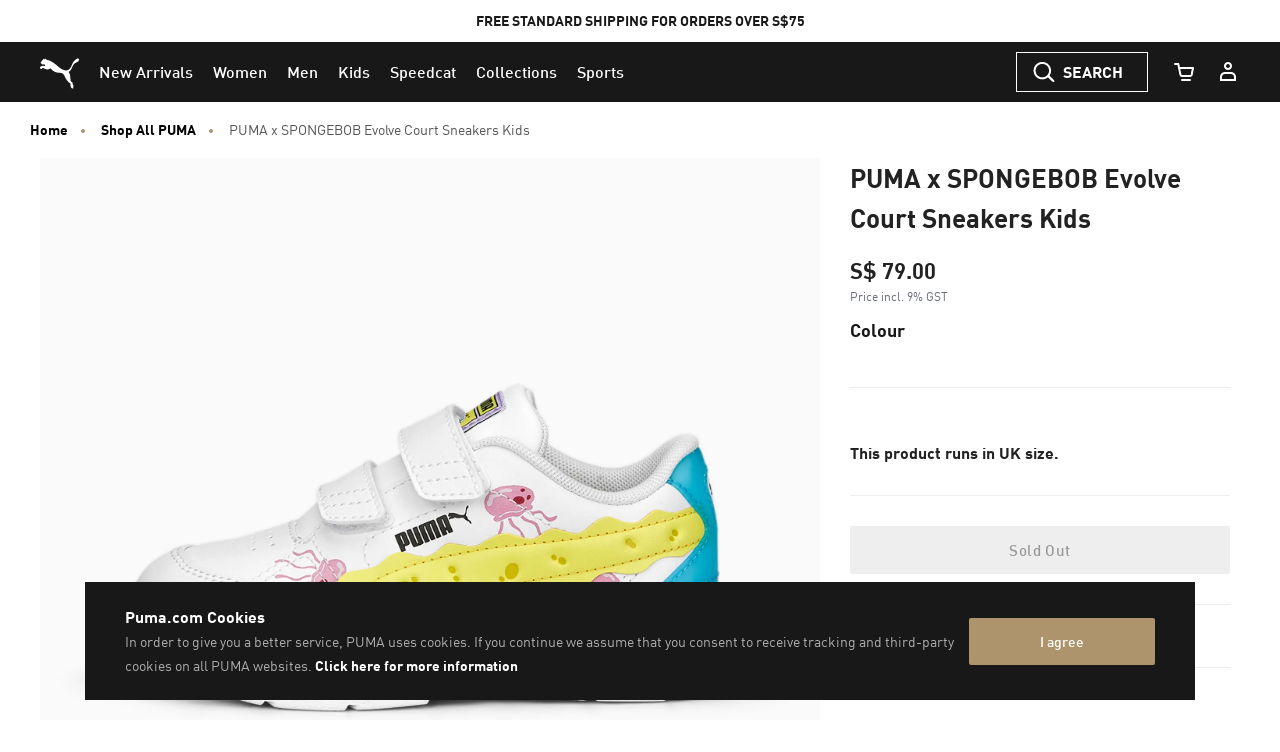

--- FILE ---
content_type: text/html;charset=UTF-8
request_url: https://sg.puma.com/sg/en/pd/puma-x-spongebob-evolve-court-sneakers-kids/390870.html?dwvar_390870_color=01
body_size: 71584
content:
<!DOCTYPE html>
<html lang="en">
<head>

<link rel="canonical" href="https://sg.puma.com/sg/en/pd/puma-x-spongebob-evolve-court-sneakers-kids/390870.html" />

<meta charset=UTF-8>

<meta http-equiv="X-UA-Compatible" content="IE=edge" />

<meta name="viewport" content="width=device-width, initial-scale=1">





<title>PUMA x SPONGEBOB Evolve Court Sneakers Kids | PUMA Shop All PUMA | PUMA </title>






<meta name="description" content=" PRODUCT STORY Who lives in a pineapple under the sea? PUMA x SPONGEBOB! When you’re heading out to see friends – or go jellyfishing with SpongeBob and the gang – slip on these Evolve Court sneakers and get to playing. DETAILS Low bootHood-and-loo..." />







<meta property="og:description" content=" PRODUCT STORY Who lives in a pineapple under the sea? PUMA x SPONGEBOB! When you’re heading out to see friends – or go jellyfishing with SpongeBob and the gang – slip on these Evolve Court sneakers and get to playing. DETAILS Low bootHood-and-loo..." />







<meta property="og:image" content="https://images.puma.com/image/upload/f_auto,q_auto,b_rgb:fafafa,w_500,h_500/global/390870/01/sv01/fnd/SEA/fmt/png/PUMA-x-SPONGEBOB-Evolve-Court-Sneakers-Kids" />







<meta property="og:title" content="PUMA x SPONGEBOB Evolve Court Sneakers Kids | PUMA Shop All PUMA | PUMA " />







<meta property="twitter:title" content="PUMA x SPONGEBOB Evolve Court Sneakers Kids | PUMA Shop All PUMA | PUMA " />







<meta property="twitter:description" content=" PRODUCT STORY Who lives in a pineapple under the sea? PUMA" />







<meta property="twitter:image" content="https://images.puma.com/image/upload/f_auto,q_auto,b_rgb:fafafa,w_500,h_500/global/390870/01/sv01/fnd/SEA/fmt/png/PUMA-x-SPONGEBOB-Evolve-Court-Sneakers-Kids" />









<meta property="twitter:image:alt" content="PUMA x SPONGEBOB Evolve Court Sneakers Kids, PUMA White-Celandine-Hero Blue-PRISM PINK, large-SEA" />













<meta name="robots" content="index, follow" />












<meta property="og:site_name" content="PUMA Singapore" />








<link rel="shortcut icon" href="/on/demandware.static/Sites-SG-Site/-/default/dwbb5b6ed9/images/favicons/favicon.ico" sizes="16x16" />
<link rel="icon" type="image/x-icon" href="/on/demandware.static/Sites-SG-Site/-/default/dwbb5b6ed9/images/favicons/favicon.ico" sizes="16x16" />
<link rel="icon" type="image/png" href="/on/demandware.static/Sites-SG-Site/-/default/dw695541f4/images/favicons/favicon-16x16.png" sizes="16x16" />
<link rel="icon" type="image/png" href="/on/demandware.static/Sites-SG-Site/-/default/dw206fbba8/images/favicons/favicon-32x32.png" sizes="32x32" />
<link rel="icon" type="image/png" href="/on/demandware.static/Sites-SG-Site/-/default/dwbd5e7e50/images/favicons/favicon-72x72.png" sizes="72x72" />
<link rel="icon" type="image/png" href="/on/demandware.static/Sites-SG-Site/-/default/dwcbfbdcd1/images/favicons/favicon-152x152.png" sizes="152x152" />
<link rel="apple-touch-icon" href="/on/demandware.static/Sites-SG-Site/-/default/dwcbfbdcd1/images/favicons/favicon-152x152.png" />
<link rel="apple-touch-icon" href="/on/demandware.static/Sites-SG-Site/-/default/dwbd5e7e50/images/favicons/favicon-72x72.png" />
<link rel="apple-touch-icon-precomposed" href="/on/demandware.static/Sites-SG-Site/-/default/dwcbfbdcd1/images/favicons/favicon-152x152.png" />


    <link rel="manifest" href="/on/demandware.static/Sites-SG-Site/-/default/dw4b871f37/images/favicons/manifest.json" />


<link rel="mask-icon" href="/on/demandware.static/Sites-SG-Site/-/default/dw85daa0e8/images/favicons/safari-pinned-tab.svg" color="#d55b63" />




<link rel="stylesheet" href="/on/demandware.static/Sites-SG-Site/-/en_SG/v1769721057922/css/fonts.css" />
<link rel="stylesheet" href="/on/demandware.static/Sites-SG-Site/-/en_SG/v1769721057922/css/global.css" />
<link rel="stylesheet" href="/on/demandware.static/Sites-SG-Site/-/en_SG/v1769721057922/css/kitOfParts.css" />


	
	    <link rel="alternate" hreflang="en-sg" href="https://sg.puma.com/sg/en/pd/puma-x-spongebob-evolve-court-sneakers-kids/390870.html" />
	


    <link rel="stylesheet" href="/on/demandware.static/Sites-SG-Site/-/en_SG/v1769721057922/css/productDetails.css" />






    <!-- dwMarker="content" dwContentID="e597840806f9c62432ff62e922" -->
        <link href="https://images.puma.com" rel="preconnect">

<link href="https://images.puma.com" rel="dns-prefetch">
    <!-- End content-asset -->















    






    <!-- Google Tag Manager -->
    <script>
        (function(w,d,s,l,i){w[l]=w[l]||[];w[l].push({'gtm.start':new Date().getTime(),event:'gtm.js'});
            var f=d.getElementsByTagName(s)[0],
            j=d.createElement(s),dl=l!='dataLayer'?'&l='+l:'';
            j.async=true;j.src='https://www.googletagmanager.com/gtm.js?id='+i+dl;
            f.parentNode.insertBefore(j,f);
        })(window,document,'script','dataLayer','GTM-58X7F8K');
    </script>
    <!-- End Google Tag Manager -->




    <!-- Google Tag Manager -->
    <script>
        (function(w,d,s,l,i){w[l]=w[l]||[];w[l].push({'gtm.start':new Date().getTime(),event:'gtm.js'});
            var f=d.getElementsByTagName(s)[0],
            j=d.createElement(s),dl=l!='dataLayer'?'&l='+l:'';
            j.async=true;j.src='https://www.googletagmanager.com/gtm.js?id='+i+dl;
            f.parentNode.insertBefore(j,f);
        })(window,document,'script','dataLayer','GTM-TSWKBGX3');
    </script>
    <!-- End Google Tag Manager -->








    <meta name="google-site-verification" content='fuTkqTLherNJsYYYxW6VfBMV-OHAOuOMtUp8jwytNAY' />





    <meta name="netsparkercloud-site-verification" content="8267f4a5-d9e3-44d6-edc4-a83a02413400"/>























    
        <script data-block="none" src="//danv01ao0kdr2.cloudfront.net/187/TruViewScript.js"> { 'mode' : 'sync' }</script>
    




























    <script type="text/javascript">
window.NREUM||(NREUM={}),__nr_require=function(t,e,n){function r(n){if(!e[n]){var o=e[n]={exports:{}};t[n][0].call(o.exports,function(e){var o=t[n][1][e];return r(o||e)},o,o.exports)}return e[n].exports}if("function"==typeof __nr_require)return __nr_require;for(var o=0;o<n.length;o++)r(n[o]);return r}({1:[function(t,e,n){function r(t){try{s.console&&console.log(t)}catch(e){}}var o,i=t("ee"),a=t(24),s={};try{o=localStorage.getItem("__nr_flags").split(","),console&&"function"==typeof console.log&&(s.console=!0,o.indexOf("dev")!==-1&&(s.dev=!0),o.indexOf("nr_dev")!==-1&&(s.nrDev=!0))}catch(c){}s.nrDev&&i.on("internal-error",function(t){r(t.stack)}),s.dev&&i.on("fn-err",function(t,e,n){r(n.stack)}),s.dev&&(r("NR AGENT IN DEVELOPMENT MODE"),r("flags: "+a(s,function(t,e){return t}).join(", ")))},{}],2:[function(t,e,n){function r(t,e,n,r,s){try{l?l-=1:o(s||new UncaughtException(t,e,n),!0)}catch(f){try{i("ierr",[f,c.now(),!0])}catch(d){}}return"function"==typeof u&&u.apply(this,a(arguments))}function UncaughtException(t,e,n){this.message=t||"Uncaught error with no additional information",this.sourceURL=e,this.line=n}function o(t,e){var n=e?null:c.now();i("err",[t,n])}var i=t("handle"),a=t(25),s=t("ee"),c=t("loader"),f=t("gos"),u=window.onerror,d=!1,p="nr@seenError",l=0;c.features.err=!0,t(1),window.onerror=r;try{throw new Error}catch(h){"stack"in h&&(t(13),t(12),"addEventListener"in window&&t(6),c.xhrWrappable&&t(14),d=!0)}s.on("fn-start",function(t,e,n){d&&(l+=1)}),s.on("fn-err",function(t,e,n){d&&!n[p]&&(f(n,p,function(){return!0}),this.thrown=!0,o(n))}),s.on("fn-end",function(){d&&!this.thrown&&l>0&&(l-=1)}),s.on("internal-error",function(t){i("ierr",[t,c.now(),!0])})},{}],3:[function(t,e,n){t("loader").features.ins=!0},{}],4:[function(t,e,n){function r(){L++,C=g.hash,this[u]=y.now()}function o(){L--,g.hash!==C&&i(0,!0);var t=y.now();this[h]=~~this[h]+t-this[u],this[d]=t}function i(t,e){E.emit("newURL",[""+g,e])}function a(t,e){t.on(e,function(){this[e]=y.now()})}var s="-start",c="-end",f="-body",u="fn"+s,d="fn"+c,p="cb"+s,l="cb"+c,h="jsTime",m="fetch",v="addEventListener",w=window,g=w.location,y=t("loader");if(w[v]&&y.xhrWrappable){var x=t(10),b=t(11),E=t(8),O=t(6),R=t(13),P=t(7),N=t(14),T=t(9),M=t("ee"),S=M.get("tracer");t(16),y.features.spa=!0;var C,L=0;M.on(u,r),M.on(p,r),M.on(d,o),M.on(l,o),M.buffer([u,d,"xhr-done","xhr-resolved"]),O.buffer([u]),R.buffer(["setTimeout"+c,"clearTimeout"+s,u]),N.buffer([u,"new-xhr","send-xhr"+s]),P.buffer([m+s,m+"-done",m+f+s,m+f+c]),E.buffer(["newURL"]),x.buffer([u]),b.buffer(["propagate",p,l,"executor-err","resolve"+s]),S.buffer([u,"no-"+u]),T.buffer(["new-jsonp","cb-start","jsonp-error","jsonp-end"]),a(N,"send-xhr"+s),a(M,"xhr-resolved"),a(M,"xhr-done"),a(P,m+s),a(P,m+"-done"),a(T,"new-jsonp"),a(T,"jsonp-end"),a(T,"cb-start"),E.on("pushState-end",i),E.on("replaceState-end",i),w[v]("hashchange",i,!0),w[v]("load",i,!0),w[v]("popstate",function(){i(0,L>1)},!0)}},{}],5:[function(t,e,n){function r(t){}if(window.performance&&window.performance.timing&&window.performance.getEntriesByType){var o=t("ee"),i=t("handle"),a=t(13),s=t(12),c="learResourceTimings",f="addEventListener",u="resourcetimingbufferfull",d="bstResource",p="resource",l="-start",h="-end",m="fn"+l,v="fn"+h,w="bstTimer",g="pushState",y=t("loader");y.features.stn=!0,t(8),"addEventListener"in window&&t(6);var x=NREUM.o.EV;o.on(m,function(t,e){var n=t[0];n instanceof x&&(this.bstStart=y.now())}),o.on(v,function(t,e){var n=t[0];n instanceof x&&i("bst",[n,e,this.bstStart,y.now()])}),a.on(m,function(t,e,n){this.bstStart=y.now(),this.bstType=n}),a.on(v,function(t,e){i(w,[e,this.bstStart,y.now(),this.bstType])}),s.on(m,function(){this.bstStart=y.now()}),s.on(v,function(t,e){i(w,[e,this.bstStart,y.now(),"requestAnimationFrame"])}),o.on(g+l,function(t){this.time=y.now(),this.startPath=location.pathname+location.hash}),o.on(g+h,function(t){i("bstHist",[location.pathname+location.hash,this.startPath,this.time])}),f in window.performance&&(window.performance["c"+c]?window.performance[f](u,function(t){i(d,[window.performance.getEntriesByType(p)]),window.performance["c"+c]()},!1):window.performance[f]("webkit"+u,function(t){i(d,[window.performance.getEntriesByType(p)]),window.performance["webkitC"+c]()},!1)),document[f]("scroll",r,{passive:!0}),document[f]("keypress",r,!1),document[f]("click",r,!1)}},{}],6:[function(t,e,n){function r(t){for(var e=t;e&&!e.hasOwnProperty(u);)e=Object.getPrototypeOf(e);e&&o(e)}function o(t){s.inPlace(t,[u,d],"-",i)}function i(t,e){return t[1]}var a=t("ee").get("events"),s=t("wrap-function")(a,!0),c=t("gos"),f=XMLHttpRequest,u="addEventListener",d="removeEventListener";e.exports=a,"getPrototypeOf"in Object?(r(document),r(window),r(f.prototype)):f.prototype.hasOwnProperty(u)&&(o(window),o(f.prototype)),a.on(u+"-start",function(t,e){var n=t[1],r=c(n,"nr@wrapped",function(){function t(){if("function"==typeof n.handleEvent)return n.handleEvent.apply(n,arguments)}var e={object:t,"function":n}[typeof n];return e?s(e,"fn-",null,e.name||"anonymous"):n});this.wrapped=t[1]=r}),a.on(d+"-start",function(t){t[1]=this.wrapped||t[1]})},{}],7:[function(t,e,n){function r(t,e,n){var r=t[e];"function"==typeof r&&(t[e]=function(){var t=i(arguments),e={};o.emit(n+"before-start",[t],e);var a;e[m]&&e[m].dt&&(a=e[m].dt);var s=r.apply(this,t);return o.emit(n+"start",[t,a],s),s.then(function(t){return o.emit(n+"end",[null,t],s),t},function(t){throw o.emit(n+"end",[t],s),t})})}var o=t("ee").get("fetch"),i=t(25),a=t(24);e.exports=o;var s=window,c="fetch-",f=c+"body-",u=["arrayBuffer","blob","json","text","formData"],d=s.Request,p=s.Response,l=s.fetch,h="prototype",m="nr@context";d&&p&&l&&(a(u,function(t,e){r(d[h],e,f),r(p[h],e,f)}),r(s,"fetch",c),o.on(c+"end",function(t,e){var n=this;if(e){var r=e.headers.get("content-length");null!==r&&(n.rxSize=r),o.emit(c+"done",[null,e],n)}else o.emit(c+"done",[t],n)}))},{}],8:[function(t,e,n){var r=t("ee").get("history"),o=t("wrap-function")(r);e.exports=r;var i=window.history&&window.history.constructor&&window.history.constructor.prototype,a=window.history;i&&i.pushState&&i.replaceState&&(a=i),o.inPlace(a,["pushState","replaceState"],"-")},{}],9:[function(t,e,n){function r(t){function e(){c.emit("jsonp-end",[],p),t.removeEventListener("load",e,!1),t.removeEventListener("error",n,!1)}function n(){c.emit("jsonp-error",[],p),c.emit("jsonp-end",[],p),t.removeEventListener("load",e,!1),t.removeEventListener("error",n,!1)}var r=t&&"string"==typeof t.nodeName&&"script"===t.nodeName.toLowerCase();if(r){var o="function"==typeof t.addEventListener;if(o){var a=i(t.src);if(a){var u=s(a),d="function"==typeof u.parent[u.key];if(d){var p={};f.inPlace(u.parent,[u.key],"cb-",p),t.addEventListener("load",e,!1),t.addEventListener("error",n,!1),c.emit("new-jsonp",[t.src],p)}}}}}function o(){return"addEventListener"in window}function i(t){var e=t.match(u);return e?e[1]:null}function a(t,e){var n=t.match(p),r=n[1],o=n[3];return o?a(o,e[r]):e[r]}function s(t){var e=t.match(d);return e&&e.length>=3?{key:e[2],parent:a(e[1],window)}:{key:t,parent:window}}var c=t("ee").get("jsonp"),f=t("wrap-function")(c);if(e.exports=c,o()){var u=/[?&](?:callback|cb)=([^&#]+)/,d=/(.*)\.([^.]+)/,p=/^(\w+)(\.|$)(.*)$/,l=["appendChild","insertBefore","replaceChild"];Node&&Node.prototype&&Node.prototype.appendChild?f.inPlace(Node.prototype,l,"dom-"):(f.inPlace(HTMLElement.prototype,l,"dom-"),f.inPlace(HTMLHeadElement.prototype,l,"dom-"),f.inPlace(HTMLBodyElement.prototype,l,"dom-")),c.on("dom-start",function(t){r(t[0])})}},{}],10:[function(t,e,n){var r=t("ee").get("mutation"),o=t("wrap-function")(r),i=NREUM.o.MO;e.exports=r,i&&(window.MutationObserver=function(t){return this instanceof i?new i(o(t,"fn-")):i.apply(this,arguments)},MutationObserver.prototype=i.prototype)},{}],11:[function(t,e,n){function r(t){var e=a.context(),n=s(t,"executor-",e),r=new f(n);return a.context(r).getCtx=function(){return e},a.emit("new-promise",[r,e],e),r}function o(t,e){return e}var i=t("wrap-function"),a=t("ee").get("promise"),s=i(a),c=t(24),f=NREUM.o.PR;e.exports=a,f&&(window.Promise=r,["all","race"].forEach(function(t){var e=f[t];f[t]=function(n){function r(t){return function(){a.emit("propagate",[null,!o],i),o=o||!t}}var o=!1;c(n,function(e,n){Promise.resolve(n).then(r("all"===t),r(!1))});var i=e.apply(f,arguments),s=f.resolve(i);return s}}),["resolve","reject"].forEach(function(t){var e=f[t];f[t]=function(t){var n=e.apply(f,arguments);return t!==n&&a.emit("propagate",[t,!0],n),n}}),f.prototype["catch"]=function(t){return this.then(null,t)},f.prototype=Object.create(f.prototype,{constructor:{value:r}}),c(Object.getOwnPropertyNames(f),function(t,e){try{r[e]=f[e]}catch(n){}}),a.on("executor-start",function(t){t[0]=s(t[0],"resolve-",this),t[1]=s(t[1],"resolve-",this)}),a.on("executor-err",function(t,e,n){t[1](n)}),s.inPlace(f.prototype,["then"],"then-",o),a.on("then-start",function(t,e){this.promise=e,t[0]=s(t[0],"cb-",this),t[1]=s(t[1],"cb-",this)}),a.on("then-end",function(t,e,n){this.nextPromise=n;var r=this.promise;a.emit("propagate",[r,!0],n)}),a.on("cb-end",function(t,e,n){a.emit("propagate",[n,!0],this.nextPromise)}),a.on("propagate",function(t,e,n){this.getCtx&&!e||(this.getCtx=function(){if(t instanceof Promise)var e=a.context(t);return e&&e.getCtx?e.getCtx():this})}),r.toString=function(){return""+f})},{}],12:[function(t,e,n){var r=t("ee").get("raf"),o=t("wrap-function")(r),i="equestAnimationFrame";e.exports=r,o.inPlace(window,["r"+i,"mozR"+i,"webkitR"+i,"msR"+i],"raf-"),r.on("raf-start",function(t){t[0]=o(t[0],"fn-")})},{}],13:[function(t,e,n){function r(t,e,n){t[0]=a(t[0],"fn-",null,n)}function o(t,e,n){this.method=n,this.timerDuration=isNaN(t[1])?0:+t[1],t[0]=a(t[0],"fn-",this,n)}var i=t("ee").get("timer"),a=t("wrap-function")(i),s="setTimeout",c="setInterval",f="clearTimeout",u="-start",d="-";e.exports=i,a.inPlace(window,[s,"setImmediate"],s+d),a.inPlace(window,[c],c+d),a.inPlace(window,[f,"clearImmediate"],f+d),i.on(c+u,r),i.on(s+u,o)},{}],14:[function(t,e,n){function r(t,e){d.inPlace(e,["onreadystatechange"],"fn-",s)}function o(){var t=this,e=u.context(t);t.readyState>3&&!e.resolved&&(e.resolved=!0,u.emit("xhr-resolved",[],t)),d.inPlace(t,g,"fn-",s)}function i(t){y.push(t),h&&(b?b.then(a):v?v(a):(E=-E,O.data=E))}function a(){for(var t=0;t<y.length;t++)r([],y[t]);y.length&&(y=[])}function s(t,e){return e}function c(t,e){for(var n in t)e[n]=t[n];return e}t(6);var f=t("ee"),u=f.get("xhr"),d=t("wrap-function")(u),p=NREUM.o,l=p.XHR,h=p.MO,m=p.PR,v=p.SI,w="readystatechange",g=["onload","onerror","onabort","onloadstart","onloadend","onprogress","ontimeout"],y=[];e.exports=u;var x=window.XMLHttpRequest=function(t){var e=new l(t);try{u.emit("new-xhr",[e],e),e.addEventListener(w,o,!1)}catch(n){try{u.emit("internal-error",[n])}catch(r){}}return e};if(c(l,x),x.prototype=l.prototype,d.inPlace(x.prototype,["open","send"],"-xhr-",s),u.on("send-xhr-start",function(t,e){r(t,e),i(e)}),u.on("open-xhr-start",r),h){var b=m&&m.resolve();if(!v&&!m){var E=1,O=document.createTextNode(E);new h(a).observe(O,{characterData:!0})}}else f.on("fn-end",function(t){t[0]&&t[0].type===w||a()})},{}],15:[function(t,e,n){function r(t){if(!i(t))return null;var e=window.NREUM;if(!e.loader_config)return null;var n=(e.loader_config.accountID||"").toString()||null,r=(e.loader_config.agentID||"").toString()||null,s=(e.loader_config.trustKey||"").toString()||null;if(!n||!r)return null;var c=a.generateCatId(),f=a.generateCatId(),u=Date.now(),d=o(c,f,u,n,r,s);return{header:d,guid:c,traceId:f,timestamp:u}}function o(t,e,n,r,o,i){var a="btoa"in window&&"function"==typeof window.btoa;if(!a)return null;var s={v:[0,1],d:{ty:"Browser",ac:r,ap:o,id:t,tr:e,ti:n}};return i&&r!==i&&(s.d.tk=i),btoa(JSON.stringify(s))}function i(t){var e=!1,n=!1,r={};if("init"in NREUM&&"distributed_tracing"in NREUM.init&&(r=NREUM.init.distributed_tracing,n=!!r.enabled),n)if(t.sameOrigin)e=!0;else if(r.allowed_origins instanceof Array)for(var o=0;o<r.allowed_origins.length;o++){var i=s(r.allowed_origins[o]);if(t.hostname===i.hostname&&t.protocol===i.protocol&&t.port===i.port){e=!0;break}}return n&&e}var a=t(22),s=t(17);e.exports={generateTracePayload:r,shouldGenerateTrace:i}},{}],16:[function(t,e,n){function r(t){var e=this.params,n=this.metrics;if(!this.ended){this.ended=!0;for(var r=0;r<l;r++)t.removeEventListener(p[r],this.listener,!1);e.aborted||(n.duration=s.now()-this.startTime,this.loadCaptureCalled||4!==t.readyState?null==e.status&&(e.status=0):a(this,t),n.cbTime=this.cbTime,d.emit("xhr-done",[t],t),c("xhr",[e,n,this.startTime]))}}function o(t,e){var n=t.responseType;if("json"===n&&null!==e)return e;var r="arraybuffer"===n||"blob"===n||"json"===n?t.response:t.responseText;return v(r)}function i(t,e){var n=f(e),r=t.params;r.host=n.hostname+":"+n.port,r.pathname=n.pathname,t.parsedOrigin=f(e),t.sameOrigin=t.parsedOrigin.sameOrigin}function a(t,e){t.params.status=e.status;var n=o(e,t.lastSize);if(n&&(t.metrics.rxSize=n),t.sameOrigin){var r=e.getResponseHeader("X-NewRelic-App-Data");r&&(t.params.cat=r.split(", ").pop())}t.loadCaptureCalled=!0}var s=t("loader");if(s.xhrWrappable){var c=t("handle"),f=t(17),u=t(15).generateTracePayload,d=t("ee"),p=["load","error","abort","timeout"],l=p.length,h=t("id"),m=t(20),v=t(19),w=window.XMLHttpRequest;s.features.xhr=!0,t(14),t(7),d.on("new-xhr",function(t){var e=this;e.totalCbs=0,e.called=0,e.cbTime=0,e.end=r,e.ended=!1,e.xhrGuids={},e.lastSize=null,e.loadCaptureCalled=!1,t.addEventListener("load",function(n){a(e,t)},!1),m&&(m>34||m<10)||window.opera||t.addEventListener("progress",function(t){e.lastSize=t.loaded},!1)}),d.on("open-xhr-start",function(t){this.params={method:t[0]},i(this,t[1]),this.metrics={}}),d.on("open-xhr-end",function(t,e){"loader_config"in NREUM&&"xpid"in NREUM.loader_config&&this.sameOrigin&&e.setRequestHeader("X-NewRelic-ID",NREUM.loader_config.xpid);var n=u(this.parsedOrigin);n&&n.header&&(e.setRequestHeader("newrelic",n.header),this.dt=n)}),d.on("send-xhr-start",function(t,e){var n=this.metrics,r=t[0],o=this;if(n&&r){var i=v(r);i&&(n.txSize=i)}this.startTime=s.now(),this.listener=function(t){try{"abort"!==t.type||o.loadCaptureCalled||(o.params.aborted=!0),("load"!==t.type||o.called===o.totalCbs&&(o.onloadCalled||"function"!=typeof e.onload))&&o.end(e)}catch(n){try{d.emit("internal-error",[n])}catch(r){}}};for(var a=0;a<l;a++)e.addEventListener(p[a],this.listener,!1)}),d.on("xhr-cb-time",function(t,e,n){this.cbTime+=t,e?this.onloadCalled=!0:this.called+=1,this.called!==this.totalCbs||!this.onloadCalled&&"function"==typeof n.onload||this.end(n)}),d.on("xhr-load-added",function(t,e){var n=""+h(t)+!!e;this.xhrGuids&&!this.xhrGuids[n]&&(this.xhrGuids[n]=!0,this.totalCbs+=1)}),d.on("xhr-load-removed",function(t,e){var n=""+h(t)+!!e;this.xhrGuids&&this.xhrGuids[n]&&(delete this.xhrGuids[n],this.totalCbs-=1)}),d.on("addEventListener-end",function(t,e){e instanceof w&&"load"===t[0]&&d.emit("xhr-load-added",[t[1],t[2]],e)}),d.on("removeEventListener-end",function(t,e){e instanceof w&&"load"===t[0]&&d.emit("xhr-load-removed",[t[1],t[2]],e)}),d.on("fn-start",function(t,e,n){e instanceof w&&("onload"===n&&(this.onload=!0),("load"===(t[0]&&t[0].type)||this.onload)&&(this.xhrCbStart=s.now()))}),d.on("fn-end",function(t,e){this.xhrCbStart&&d.emit("xhr-cb-time",[s.now()-this.xhrCbStart,this.onload,e],e)}),d.on("fetch-before-start",function(t){var e,n=t[1]||{};"string"==typeof t[0]?e=t[0]:t[0]&&t[0].url&&(e=t[0].url),e&&(this.parsedOrigin=f(e),this.sameOrigin=this.parsedOrigin.sameOrigin);var r=u(this.parsedOrigin);if(r&&r.header){var o=r.header;if("string"==typeof t[0]){var i={};for(var a in n)i[a]=n[a];i.headers=new Headers(n.headers||{}),i.headers.set("newrelic",o),this.dt=r,t.length>1?t[1]=i:t.push(i)}else t[0]&&t[0].headers&&(t[0].headers.append("newrelic",o),this.dt=r)}})}},{}],17:[function(t,e,n){var r={};e.exports=function(t){if(t in r)return r[t];var e=document.createElement("a"),n=window.location,o={};e.href=t,o.port=e.port;var i=e.href.split("://");!o.port&&i[1]&&(o.port=i[1].split("/")[0].split("@").pop().split(":")[1]),o.port&&"0"!==o.port||(o.port="https"===i[0]?"443":"80"),o.hostname=e.hostname||n.hostname,o.pathname=e.pathname,o.protocol=i[0],"/"!==o.pathname.charAt(0)&&(o.pathname="/"+o.pathname);var a=!e.protocol||":"===e.protocol||e.protocol===n.protocol,s=e.hostname===document.domain&&e.port===n.port;return o.sameOrigin=a&&(!e.hostname||s),"/"===o.pathname&&(r[t]=o),o}},{}],18:[function(t,e,n){function r(){}function o(t,e,n){return function(){return i(t,[f.now()].concat(s(arguments)),e?null:this,n),e?void 0:this}}var i=t("handle"),a=t(24),s=t(25),c=t("ee").get("tracer"),f=t("loader"),u=NREUM;"undefined"==typeof window.newrelic&&(newrelic=u);var d=["setPageViewName","setCustomAttribute","setErrorHandler","finished","addToTrace","inlineHit","addRelease"],p="api-",l=p+"ixn-";a(d,function(t,e){u[e]=o(p+e,!0,"api")}),u.addPageAction=o(p+"addPageAction",!0),u.setCurrentRouteName=o(p+"routeName",!0),e.exports=newrelic,u.interaction=function(){return(new r).get()};var h=r.prototype={createTracer:function(t,e){var n={},r=this,o="function"==typeof e;return i(l+"tracer",[f.now(),t,n],r),function(){if(c.emit((o?"":"no-")+"fn-start",[f.now(),r,o],n),o)try{return e.apply(this,arguments)}catch(t){throw c.emit("fn-err",[arguments,this,t],n),t}finally{c.emit("fn-end",[f.now()],n)}}}};a("actionText,setName,setAttribute,save,ignore,onEnd,getContext,end,get".split(","),function(t,e){h[e]=o(l+e)}),newrelic.noticeError=function(t,e){"string"==typeof t&&(t=new Error(t)),i("err",[t,f.now(),!1,e])}},{}],19:[function(t,e,n){e.exports=function(t){if("string"==typeof t&&t.length)return t.length;if("object"==typeof t){if("undefined"!=typeof ArrayBuffer&&t instanceof ArrayBuffer&&t.byteLength)return t.byteLength;if("undefined"!=typeof Blob&&t instanceof Blob&&t.size)return t.size;if(!("undefined"!=typeof FormData&&t instanceof FormData))try{return JSON.stringify(t).length}catch(e){return}}}},{}],20:[function(t,e,n){var r=0,o=navigator.userAgent.match(/Firefox[\/\s](\d+\.\d+)/);o&&(r=+o[1]),e.exports=r},{}],21:[function(t,e,n){function r(t,e){var n=t.getEntries();n.forEach(function(t){"first-paint"===t.name?a("timing",["fp",Math.floor(t.startTime)]):"first-contentful-paint"===t.name&&a("timing",["fcp",Math.floor(t.startTime)])})}function o(t){if(t instanceof c&&!u){var e,n=Math.round(t.timeStamp);e=n>1e12?Date.now()-n:s.now()-n,u=!0,a("timing",["fi",n,{type:t.type,fid:e}])}}if(!("init"in NREUM&&"page_view_timing"in NREUM.init&&"enabled"in NREUM.init.page_view_timing&&NREUM.init.page_view_timing.enabled===!1)){var i,a=t("handle"),s=t("loader"),c=NREUM.o.EV;if("PerformanceObserver"in window&&"function"==typeof window.PerformanceObserver){i=new PerformanceObserver(r);try{i.observe({entryTypes:["paint"]})}catch(f){}}if("addEventListener"in document){var u=!1,d=["click","keydown","mousedown","pointerdown","touchstart"];d.forEach(function(t){document.addEventListener(t,o,!1)})}}},{}],22:[function(t,e,n){function r(){function t(){return e?15&e[n++]:16*Math.random()|0}var e=null,n=0,r=window.crypto||window.msCrypto;r&&r.getRandomValues&&(e=r.getRandomValues(new Uint8Array(31)));for(var o,i="xxxxxxxx-xxxx-4xxx-yxxx-xxxxxxxxxxxx",a="",s=0;s<i.length;s++)o=i[s],"x"===o?a+=t().toString(16):"y"===o?(o=3&t()|8,a+=o.toString(16)):a+=o;return a}function o(){function t(){return e?15&e[n++]:16*Math.random()|0}var e=null,n=0,r=window.crypto||window.msCrypto;r&&r.getRandomValues&&Uint8Array&&(e=r.getRandomValues(new Uint8Array(31)));for(var o=[],i=0;i<16;i++)o.push(t().toString(16));return o.join("")}e.exports={generateUuid:r,generateCatId:o}},{}],23:[function(t,e,n){function r(t,e){if(!o)return!1;if(t!==o)return!1;if(!e)return!0;if(!i)return!1;for(var n=i.split("."),r=e.split("."),a=0;a<r.length;a++)if(r[a]!==n[a])return!1;return!0}var o=null,i=null,a=/Version\/(\S+)\s+Safari/;if(navigator.userAgent){var s=navigator.userAgent,c=s.match(a);c&&s.indexOf("Chrome")===-1&&s.indexOf("Chromium")===-1&&(o="Safari",i=c[1])}e.exports={agent:o,version:i,match:r}},{}],24:[function(t,e,n){function r(t,e){var n=[],r="",i=0;for(r in t)o.call(t,r)&&(n[i]=e(r,t[r]),i+=1);return n}var o=Object.prototype.hasOwnProperty;e.exports=r},{}],25:[function(t,e,n){function r(t,e,n){e||(e=0),"undefined"==typeof n&&(n=t?t.length:0);for(var r=-1,o=n-e||0,i=Array(o<0?0:o);++r<o;)i[r]=t[e+r];return i}e.exports=r},{}],26:[function(t,e,n){e.exports={exists:"undefined"!=typeof window.performance&&window.performance.timing&&"undefined"!=typeof window.performance.timing.navigationStart}},{}],ee:[function(t,e,n){function r(){}function o(t){function e(t){return t&&t instanceof r?t:t?c(t,s,i):i()}function n(n,r,o,i){if(!p.aborted||i){t&&t(n,r,o);for(var a=e(o),s=m(n),c=s.length,f=0;f<c;f++)s[f].apply(a,r);var d=u[y[n]];return d&&d.push([x,n,r,a]),a}}function l(t,e){g[t]=m(t).concat(e)}function h(t,e){var n=g[t];if(n)for(var r=0;r<n.length;r++)n[r]===e&&n.splice(r,1)}function m(t){return g[t]||[]}function v(t){return d[t]=d[t]||o(n)}function w(t,e){f(t,function(t,n){e=e||"feature",y[n]=e,e in u||(u[e]=[])})}var g={},y={},x={on:l,addEventListener:l,removeEventListener:h,emit:n,get:v,listeners:m,context:e,buffer:w,abort:a,aborted:!1};return x}function i(){return new r}function a(){(u.api||u.feature)&&(p.aborted=!0,u=p.backlog={})}var s="nr@context",c=t("gos"),f=t(24),u={},d={},p=e.exports=o();p.backlog=u},{}],gos:[function(t,e,n){function r(t,e,n){if(o.call(t,e))return t[e];var r=n();if(Object.defineProperty&&Object.keys)try{return Object.defineProperty(t,e,{value:r,writable:!0,enumerable:!1}),r}catch(i){}return t[e]=r,r}var o=Object.prototype.hasOwnProperty;e.exports=r},{}],handle:[function(t,e,n){function r(t,e,n,r){o.buffer([t],r),o.emit(t,e,n)}var o=t("ee").get("handle");e.exports=r,r.ee=o},{}],id:[function(t,e,n){function r(t){var e=typeof t;return!t||"object"!==e&&"function"!==e?-1:t===window?0:a(t,i,function(){return o++})}var o=1,i="nr@id",a=t("gos");e.exports=r},{}],loader:[function(t,e,n){function r(){if(!E++){var t=b.info=NREUM.info,e=l.getElementsByTagName("script")[0];if(setTimeout(u.abort,3e4),!(t&&t.licenseKey&&t.applicationID&&e))return u.abort();f(y,function(e,n){t[e]||(t[e]=n)}),c("mark",["onload",a()+b.offset],null,"api");var n=l.createElement("script");n.src="https://"+t.agent,e.parentNode.insertBefore(n,e)}}function o(){"complete"===l.readyState&&i()}function i(){c("mark",["domContent",a()+b.offset],null,"api")}function a(){return O.exists&&performance.now?Math.round(performance.now()):(s=Math.max((new Date).getTime(),s))-b.offset}var s=(new Date).getTime(),c=t("handle"),f=t(24),u=t("ee"),d=t(23),p=window,l=p.document,h="addEventListener",m="attachEvent",v=p.XMLHttpRequest,w=v&&v.prototype;NREUM.o={ST:setTimeout,SI:p.setImmediate,CT:clearTimeout,XHR:v,REQ:p.Request,EV:p.Event,PR:p.Promise,MO:p.MutationObserver};var g=""+location,y={beacon:"bam.nr-data.net",errorBeacon:"bam.nr-data.net",agent:"js-agent.newrelic.com/nr-spa-1158.min.js"},x=v&&w&&w[h]&&!/CriOS/.test(navigator.userAgent),b=e.exports={offset:s,now:a,origin:g,features:{},xhrWrappable:x,userAgent:d};t(18),t(21),l[h]?(l[h]("DOMContentLoaded",i,!1),p[h]("load",r,!1)):(l[m]("onreadystatechange",o),p[m]("onload",r)),c("mark",["firstbyte",s],null,"api");var E=0,O=t(26)},{}],"wrap-function":[function(t,e,n){function r(t){return!(t&&t instanceof Function&&t.apply&&!t[a])}var o=t("ee"),i=t(25),a="nr@original",s=Object.prototype.hasOwnProperty,c=!1;e.exports=function(t,e){function n(t,e,n,o){function nrWrapper(){var r,a,s,c;try{a=this,r=i(arguments),s="function"==typeof n?n(r,a):n||{}}catch(f){p([f,"",[r,a,o],s])}u(e+"start",[r,a,o],s);try{return c=t.apply(a,r)}catch(d){throw u(e+"err",[r,a,d],s),d}finally{u(e+"end",[r,a,c],s)}}return r(t)?t:(e||(e=""),nrWrapper[a]=t,d(t,nrWrapper),nrWrapper)}function f(t,e,o,i){o||(o="");var a,s,c,f="-"===o.charAt(0);for(c=0;c<e.length;c++)s=e[c],a=t[s],r(a)||(t[s]=n(a,f?s+o:o,i,s))}function u(n,r,o){if(!c||e){var i=c;c=!0;try{t.emit(n,r,o,e)}catch(a){p([a,n,r,o])}c=i}}function d(t,e){if(Object.defineProperty&&Object.keys)try{var n=Object.keys(t);return n.forEach(function(n){Object.defineProperty(e,n,{get:function(){return t[n]},set:function(e){return t[n]=e,e}})}),e}catch(r){p([r])}for(var o in t)s.call(t,o)&&(e[o]=t[o]);return e}function p(e){try{t.emit("internal-error",e)}catch(n){}}return t||(t=o),n.inPlace=f,n.flag=a,n}},{}]},{},["loader",2,16,5,3,4]);
;NREUM.loader_config={accountID:"2539138",trustKey:"2539138",agentID:"27016026",licenseKey:"NRJS-4976c1d8b2e0cbee379",applicationID:"27016026"}
;NREUM.info={beacon:"bam.eu01.nr-data.net",errorBeacon:"bam.eu01.nr-data.net",licenseKey:"NRJS-4976c1d8b2e0cbee379",applicationID:"27016026",sa:1}
</script>





    <script>

(function (){
window.EmarsysUrls = {"emarsysAddToCartAjax":"/on/demandware.store/Sites-SG-Site/en_SG/Predict-ReturnCartObject"};
}());</script>
    

    
    <div class="hidden" data-emarsys-analytics="{&quot;currentBasket&quot;:[],&quot;customerData&quot;:{&quot;isCustomer&quot;:false,&quot;customerNo&quot;:null,&quot;customerEmail&quot;:null}}"></div>


<input type="hidden" id="emarsysAnalyticsData" value="{&quot;nameTracking&quot;:&quot;view&quot;,&quot;trackingData&quot;:&quot;390870_01&quot;,&quot;currentBasket&quot;:[],&quot;customerData&quot;:{&quot;guestEmail&quot;:false,&quot;isCustomer&quot;:false},&quot;pageType&quot;:&quot;product&quot;,&quot;predictMerchantID&quot;:&quot;1EC80E5BE19BC3CB&quot;,&quot;isEnableEmarsys&quot;:true,&quot;isAnalyticPage&quot;:true}">

<script>
    window.emarsysAnalyticsData = {};
    emarsysAnalyticsData.emarsysAnalytics = {"nameTracking":"view","trackingData":"390870_01","currentBasket":[],"customerData":{"guestEmail":false,"isCustomer":false},"pageType":"product","predictMerchantID":"1EC80E5BE19BC3CB","isEnableEmarsys":true,"isAnalyticPage":true} || {isEnableEmarsys: false};

    window.addEventListener('DOMContentLoaded', function() {

        function isArray (object) {
            return Array.isArray(object);
        }

        function safeJsonParse (string) {
            try {
                return JSON.parse(string)
            } catch(e) {
                return null;
            }
        }

        // getting the pageData chunks and assembling in the pageData object
        document.querySelectorAll('[data-emarsys-analytics]').forEach(function (element) {
            let data = element.dataset.emarsysAnalytics;
            let pageData = window.emarsysAnalyticsData.emarsysAnalytics || {};
            if (data) {
                let parsedData = safeJsonParse(data);
                if (parsedData) {
                    Object.keys(parsedData).forEach(function (key) {
                        let entry = parsedData[key];
                        pageData[key] = entry;
                    });
                }
            }
        });
    });
</script>

    














<script>
    var url = window.location.href;
    var getURL = url.includes('demandware.store');
    var urlSplit = url.split('/');
    var fetchURL = urlSplit.includes('s');
    var cart = url.includes('cart');
    var checkoutUrl = url.includes('checkout');

    if(getURL||fetchURL||cart||checkoutUrl){
        var meta = document.createElement('meta');
        meta.name = "robots";
        meta.content = "noindex";
        document.getElementsByTagName('head')[0].appendChild(meta);
    }
</script>


    <script src='https://libraries.unbxdapi.com/sdk-clients/ss-unbxd-aapac-prod-sg-en-puma54341741584262/ua/ua.js'></script>



<script>
    document.addEventListener('DOMContentLoaded', function() {
        // Find the yotta script tag inside the head first position
        var yottaScript = document.querySelector('script[src*="yottaa"]');
        var head = document.querySelector('head');
        if (yottaScript) {
            head.insertBefore(yottaScript, head.firstChild);
        }
    });
</script>
<script type="text/javascript">//<!--
/* <![CDATA[ (head-active_data.js) */
var dw = (window.dw || {});
dw.ac = {
    _analytics: null,
    _events: [],
    _category: "",
    _searchData: "",
    _anact: "",
    _anact_nohit_tag: "",
    _analytics_enabled: "true",
    _timeZone: "Singapore",
    _capture: function(configs) {
        if (Object.prototype.toString.call(configs) === "[object Array]") {
            configs.forEach(captureObject);
            return;
        }
        dw.ac._events.push(configs);
    },
	capture: function() { 
		dw.ac._capture(arguments);
		// send to CQ as well:
		if (window.CQuotient) {
			window.CQuotient.trackEventsFromAC(arguments);
		}
	},
    EV_PRD_SEARCHHIT: "searchhit",
    EV_PRD_DETAIL: "detail",
    EV_PRD_RECOMMENDATION: "recommendation",
    EV_PRD_SETPRODUCT: "setproduct",
    applyContext: function(context) {
        if (typeof context === "object" && context.hasOwnProperty("category")) {
        	dw.ac._category = context.category;
        }
        if (typeof context === "object" && context.hasOwnProperty("searchData")) {
        	dw.ac._searchData = context.searchData;
        }
    },
    setDWAnalytics: function(analytics) {
        dw.ac._analytics = analytics;
    },
    eventsIsEmpty: function() {
        return 0 == dw.ac._events.length;
    }
};
/* ]]> */
// -->
</script>
<script type="text/javascript">//<!--
/* <![CDATA[ (head-cquotient.js) */
var CQuotient = window.CQuotient = {};
CQuotient.clientId = 'bcwr-SG';
CQuotient.realm = 'BCWR';
CQuotient.siteId = 'SG';
CQuotient.instanceType = 'prd';
CQuotient.locale = 'en_SG';
CQuotient.fbPixelId = '__UNKNOWN__';
CQuotient.activities = [];
CQuotient.cqcid='';
CQuotient.cquid='';
CQuotient.cqeid='';
CQuotient.cqlid='';
CQuotient.apiHost='api.cquotient.com';
/* Turn this on to test against Staging Einstein */
/* CQuotient.useTest= true; */
CQuotient.useTest = ('true' === 'false');
CQuotient.initFromCookies = function () {
	var ca = document.cookie.split(';');
	for(var i=0;i < ca.length;i++) {
	  var c = ca[i];
	  while (c.charAt(0)==' ') c = c.substring(1,c.length);
	  if (c.indexOf('cqcid=') == 0) {
		CQuotient.cqcid=c.substring('cqcid='.length,c.length);
	  } else if (c.indexOf('cquid=') == 0) {
		  var value = c.substring('cquid='.length,c.length);
		  if (value) {
		  	var split_value = value.split("|", 3);
		  	if (split_value.length > 0) {
			  CQuotient.cquid=split_value[0];
		  	}
		  	if (split_value.length > 1) {
			  CQuotient.cqeid=split_value[1];
		  	}
		  	if (split_value.length > 2) {
			  CQuotient.cqlid=split_value[2];
		  	}
		  }
	  }
	}
}
CQuotient.getCQCookieId = function () {
	if(window.CQuotient.cqcid == '')
		window.CQuotient.initFromCookies();
	return window.CQuotient.cqcid;
};
CQuotient.getCQUserId = function () {
	if(window.CQuotient.cquid == '')
		window.CQuotient.initFromCookies();
	return window.CQuotient.cquid;
};
CQuotient.getCQHashedEmail = function () {
	if(window.CQuotient.cqeid == '')
		window.CQuotient.initFromCookies();
	return window.CQuotient.cqeid;
};
CQuotient.getCQHashedLogin = function () {
	if(window.CQuotient.cqlid == '')
		window.CQuotient.initFromCookies();
	return window.CQuotient.cqlid;
};
CQuotient.trackEventsFromAC = function (/* Object or Array */ events) {
try {
	if (Object.prototype.toString.call(events) === "[object Array]") {
		events.forEach(_trackASingleCQEvent);
	} else {
		CQuotient._trackASingleCQEvent(events);
	}
} catch(err) {}
};
CQuotient._trackASingleCQEvent = function ( /* Object */ event) {
	if (event && event.id) {
		if (event.type === dw.ac.EV_PRD_DETAIL) {
			CQuotient.trackViewProduct( {id:'', alt_id: event.id, type: 'raw_sku'} );
		} // not handling the other dw.ac.* events currently
	}
};
CQuotient.trackViewProduct = function(/* Object */ cqParamData){
	var cq_params = {};
	cq_params.cookieId = CQuotient.getCQCookieId();
	cq_params.userId = CQuotient.getCQUserId();
	cq_params.emailId = CQuotient.getCQHashedEmail();
	cq_params.loginId = CQuotient.getCQHashedLogin();
	cq_params.product = cqParamData.product;
	cq_params.realm = cqParamData.realm;
	cq_params.siteId = cqParamData.siteId;
	cq_params.instanceType = cqParamData.instanceType;
	cq_params.locale = CQuotient.locale;
	
	if(CQuotient.sendActivity) {
		CQuotient.sendActivity(CQuotient.clientId, 'viewProduct', cq_params);
	} else {
		CQuotient.activities.push({activityType: 'viewProduct', parameters: cq_params});
	}
};
/* ]]> */
// -->
</script>



</head>

<body data-signal-enabled="false"
data-puma-analytics-enabled="true">



    





    <!-- Google Tag Manager (noscript) -->
    <noscript>
        <iframe src="https://www.googletagmanager.com/ns.html?id=GTM-58X7F8K"
            height="0" width="0" style="display:none;visibility:hidden"></iframe>
    </noscript>
    <!-- End Google Tag Manager (noscript) -->




    <!-- Google Tag Manager (noscript) -->
    <noscript>
        <iframe src="https://www.googletagmanager.com/ns.html?id=GTM-TSWKBGX3"
            height="0" width="0" style="display:none;visibility:hidden"></iframe>
    </noscript>
    <!-- End Google Tag Manager (noscript) -->




<div class="unsupported-browser-modal js-unsupported-browser-modal">
    <div class="unsupported-browser-modal-header">
        <h6 class="unsupported-browser-modal-title">Please use one of these browsers for the best experience:</h6>
    </div>
    <div class="unsupported-browser-modal-body">
        <ul class="unsupported-browser-modal-icons">
            <li class="unsupported-browser-modal-icon">
                <a href="https://support.apple.com/downloads/safari" target="_blank" rel="noopener" class="unsupported-browser-modal-icon-link">
                    <img src="/on/demandware.static/Sites-SG-Site/-/default/dw3bab6bcf/images/unsupported-browser/safari.svg" class="unsupported-browser-modal-icon-img" alt="Safari">
                    <span class="unsupported-browser-modal-icon-title">Safari</span>
                </a>
            </li>
            <li class="unsupported-browser-modal-icon">
                <a href="https://www.google.com/intl/en/chrome" target="_blank" rel="noopener" class="unsupported-browser-modal-icon-link">
                    <img src="/on/demandware.static/Sites-SG-Site/-/default/dw907380df/images/unsupported-browser/chrome.svg" class="unsupported-browser-modal-icon-img" alt="Google Chrome">
                    <span class="unsupported-browser-modal-icon-title">Google Chrome</span>
                </a>
            </li>
            <li class="unsupported-browser-modal-icon">
                <a href="https://www.mozilla.org/en-US/firefox/new/" target="_blank" rel="noopener" class="unsupported-browser-modal-icon-link">
                    <img src="/on/demandware.static/Sites-SG-Site/-/default/dw486903bd/images/unsupported-browser/firefox.svg" class="unsupported-browser-modal-icon-img" alt="Firefox">
                    <span class="unsupported-browser-modal-icon-title">Firefox</span>
                </a>
            </li>
        </ul>
        <div class="unsupported-browser-modal-footer">
            <button type="button" class="close" data-dismiss="modal">
                <span class="unsupported-browser-modal-icon-link">THANKS MAYBE LATER</span>
            </button>
        </div>
    </div>
</div>








<script type="text/javascript">
    var isEnableOnlineChat = false || undefined;
    var liveChatSettings = null || undefined;
    var isEnablePayPal = false || undefined;
    var isProduction = true;
</script>


<div style="display: none;">
<?xml version="1.0" encoding="utf-8"?><svg xmlns="http://www.w3.org/2000/svg" xmlns:xlink="http://www.w3.org/1999/xlink"><symbol id="account" viewBox="0 0 24 24"  xmlns="http://www.w3.org/2000/svg"><path fill-rule="evenodd" clip-rule="evenodd" d="M12 8C13.1046 8 14 7.10457 14 6C14 4.89543 13.1046 4 12 4C10.8954 4 10 4.89543 10 6C10 7.10457 10.8954 8 12 8ZM12 10C14.2091 10 16 8.20914 16 6C16 3.79086 14.2091 2 12 2C9.79086 2 8 3.79086 8 6C8 8.20914 9.79086 10 12 10Z" /><path fill-rule="evenodd" clip-rule="evenodd" d="M15 14H9C7.34315 14 6 15.3431 6 17V19H18V17C18 15.3431 16.6569 14 15 14ZM9 12C6.23858 12 4 14.2386 4 17V20.7C4 20.8657 4.13431 21 4.3 21H19.7C19.8657 21 20 20.8657 20 20.7V17C20 14.2386 17.7614 12 15 12H9Z" /></symbol><symbol id="account-address" viewBox="0 0 24 24" xmlns="http://www.w3.org/2000/svg"><path d="M16 7H7V9H16V7Z" /><path d="M7 11H16V13H7V11Z" /><path d="M16 15H7V17H16V15Z" /><path fill-rule="evenodd" clip-rule="evenodd" d="M3.3 2C3.13431 2 3 2.13431 3 2.3V21.7C3 21.8657 3.13431 22 3.3 22H19.7C19.8657 22 20 21.8657 20 21.7V20H20.7C20.8657 20 21 19.8657 21 19.7V16.3C21 16.1343 20.8657 16 20.7 16H20V14H20.7C20.8657 14 21 13.8657 21 13.7V10.3C21 10.1343 20.8657 10 20.7 10H20V8H20.7C20.8657 8 21 7.86569 21 7.7V4.3C21 4.13431 20.8657 4 20.7 4H20V2.3C20 2.13431 19.8657 2 19.7 2H3.3ZM5 4V20H18V4H5Z" /></symbol><symbol viewBox="0 0 40 40" id="account-mobile" xmlns="http://www.w3.org/2000/svg"><path fill-rule="evenodd" clip-rule="evenodd" d="M20 16a2 2 0 100-4 2 2 0 000 4zm0 2a4 4 0 100-8 4 4 0 000 8zM23 22h-6a3 3 0 00-3 3v2h12v-2a3 3 0 00-3-3zm-6-2a5 5 0 00-5 5v3.7a.3.3 0 00.3.3h15.4a.3.3 0 00.3-.3V25a5 5 0 00-5-5h-6z"/></symbol><symbol id="account-orders" viewBox="0 0 24 24"  xmlns="http://www.w3.org/2000/svg"><path fill-rule="evenodd" clip-rule="evenodd" d="M12 1.85352L21 6.90055V17.08L12 22.1476L3 17.08V6.90055L12 1.85352ZM5 9.19697L11 12.5754V19.2893L5 15.9109V9.19697ZM13 19.2893L19 15.9109V9.19697L13 12.5754V19.2893ZM12 10.8432L17.9587 7.48805L12 4.14653L6.04131 7.48805L12 10.8432Z" /></symbol><symbol id="account-password" viewBox="0 0 24 24" xmlns="http://www.w3.org/2000/svg"><path d="M11 13H13V17H11V13Z" /><path fill-rule="evenodd" clip-rule="evenodd" d="M6 9L6 6C6 3.79086 7.79086 2 10 2H14C16.2091 2 18 3.79086 18 6V9H19.7035C19.8692 9 20 9.13431 20 9.3V20.7C20 20.8657 19.8657 21 19.7 21H4.3C4.13431 21 4 20.8657 4 20.7V9.3C4 9.13432 4.12831 9 4.294 9H6ZM8 6C8 4.89543 8.89543 4 10 4L14 4C15.1046 4 16 4.89543 16 6V9H8L8 6ZM6 11V19H18V11H6Z" /></symbol><symbol id="account-payment" viewBox="0 0 24 24"  xmlns="http://www.w3.org/2000/svg"><path fill-rule="evenodd" clip-rule="evenodd" d="M19 19.7V17H21.7C21.8657 17 22 16.8657 22 16.7V4.3C22 4.13431 21.8657 4 21.7 4H5.3C5.13431 4 5 4.13431 5 4.3V7H2.3C2.13431 7 2 7.13432 2 7.3V19.7C2 19.8657 2.13431 20 2.3 20H18.7C18.8657 20 19 19.8657 19 19.7ZM18.7 7C18.8657 7 19 7.13431 19 7.3V15H20V6H7V7H18.7ZM4 13V18H17V13H4ZM17 11V9H4V11H17Z" /></symbol><symbol id="account-preferences" viewBox="0 0 24 24" xmlns="http://www.w3.org/2000/svg"><path d="M6 4H8V10H6V8H3V6H6V4Z" /><path d="M10 8H21V6H10V8Z" /><path d="M14 14H16V20H14V18H3V16H14V14Z" /><path d="M18 18H21V16H18V18Z" /></symbol><symbol viewBox="0 0 32 32" id="account-profile" xmlns="http://www.w3.org/2000/svg"><path d="M16 31.5C7.44 31.5.5 24.56.5 16S7.44.5 16 .5C24.56.5 31.5 7.44 31.5 16S24.56 31.5 16 31.5zm0-28.182C8.996 3.318 3.318 8.996 3.318 16S8.996 28.682 16 28.682c7.004 0 12.682-5.678 12.682-12.682S23.004 3.318 16 3.318z"/><path d="M16 18.043a6.187 6.187 0 11.001-12.373A6.187 6.187 0 0116 18.043zm0-9.553a3.368 3.368 0 103.368 3.368A3.368 3.368 0 0016 8.504z"/><path d="M25.215 25.356c-.324-3.974-5.805-7.215-9.215-7.215s-8.891 3.227-9.215 7.215l-2.818-.225c.437-5.425 6.933-9.864 12.02-9.864s11.583 4.368 12.02 9.864z"/></symbol><symbol fill="none" viewBox="0 0 24 24" id="account-quicklinks" xmlns="http://www.w3.org/2000/svg"><path fill-rule="evenodd" clip-rule="evenodd" d="M12 8a2 2 0 100-4 2 2 0 000 4zm0 2a4 4 0 100-8 4 4 0 000 8zM15 14H9a3 3 0 00-3 3v2h12v-2a3 3 0 00-3-3zm-6-2a5 5 0 00-5 5v3.7a.3.3 0 00.3.3h15.4a.3.3 0 00.3-.3V17a5 5 0 00-5-5H9z" fill="#fff"/></symbol><symbol id="ambassador-card" viewBox="0 0 113.39 85.04" xml:space="preserve" xmlns="http://www.w3.org/2000/svg"><style>.ajst0{fill:#1d1d1b}</style><path class="ajst0" d="M88.57 21.07H70.21C68.98 14.73 63.39 9.94 56.7 9.94c-6.69 0-12.28 4.8-13.51 11.13H24.82c-4.16 0-7.55 3.39-7.55 7.55v38.92c0 4.16 3.39 7.55 7.55 7.55h63.75c4.16 0 7.55-3.39 7.55-7.55V28.63c0-4.17-3.39-7.56-7.55-7.56zm-31.88-5.86c4.69 0 8.5 3.81 8.5 8.5s-3.81 8.5-8.5 8.5-8.5-3.81-8.5-8.5 3.82-8.5 8.5-8.5zm34.15 52.34c0 1.25-1.02 2.28-2.28 2.28H24.82c-1.26 0-2.28-1.02-2.28-2.28V28.63c0-1.26 1.02-2.28 2.28-2.28h18.36c1.23 6.34 6.82 11.13 13.51 11.13 6.69 0 12.28-4.8 13.51-11.13h18.36c1.25 0 2.28 1.02 2.28 2.28v38.92z"/><path class="ajst0" d="M52.48 41.42H31.11c-1.46 0-2.64 1.18-2.64 2.64 0 1.46 1.18 2.64 2.64 2.64h21.37c1.46 0 2.64-1.18 2.64-2.64 0-1.46-1.18-2.64-2.64-2.64zM52.48 59.12H31.11c-1.46 0-2.64 1.18-2.64 2.64s1.18 2.64 2.64 2.64h21.37c1.46 0 2.64-1.18 2.64-2.64s-1.18-2.64-2.64-2.64zM31.11 55.54h13.54c1.46 0 2.64-1.18 2.64-2.64s-1.18-2.64-2.64-2.64H31.11c-1.46 0-2.64 1.18-2.64 2.64s1.19 2.64 2.64 2.64zM80.39 44.44L68.64 56.45l-5.94-5.48a2.64 2.64 0 00-3.58 3.88l7.82 7.22c.51.47 1.15.7 1.79.7.69 0 1.37-.27 1.88-.79l13.54-13.84c1.02-1.04 1-2.71-.04-3.73a2.617 2.617 0 00-3.72.03z"/></symbol><symbol viewBox="0 0 36 32" id="arrow-left" xmlns="http://www.w3.org/2000/svg"><path d="M13.893 29.143l2.3-2.3L3.05 13.7.75 16l13.143 13.143z"/><path d="M3.05 18.3L16.193 5.157l-2.3-2.3L.75 16l2.3 2.3z"/><path d="M2.393 17.643h32.858v-3.286H2.393v3.286z"/></symbol><symbol viewBox="0 0 36 32" id="arrow-right" xmlns="http://www.w3.org/2000/svg"><path d="M22.107 29.143l-2.3-2.3L32.95 13.7l2.3 2.3-13.143 13.143z"/><path d="M32.95 18.3L19.807 5.157l2.3-2.3L35.25 16l-2.3 2.3z"/><path d="M33.607 17.643H.749v-3.286h32.858v3.286z"/></symbol><symbol viewBox="0 0 12 12" id="border-check" xmlns="http://www.w3.org/2000/svg"><path d="M6 0C2.691 0 0 2.691 0 6s2.691 6 6 6 6-2.692 6-6-2.691-6-6-6zm0 11.07A5.075 5.075 0 01.93 6 5.075 5.075 0 016 .93 5.075 5.075 0 0111.07 6 5.075 5.075 0 016 11.07z"/><path d="M8.753 3.913a.465.465 0 00-.656.032L5.262 7.067l-1.37-1.393a.464.464 0 00-.663.652l1.715 1.743a.462.462 0 00.331.139h.009a.469.469 0 00.335-.152L8.784 4.57a.465.465 0 00-.031-.657z"/></symbol><symbol viewBox="0 0 12 12" id="border-clock" xmlns="http://www.w3.org/2000/svg"><path fill="#f0990c" d="M6 0C2.691 0 0 2.691 0 6s2.691 6 6 6 6-2.692 6-6-2.691-6-6-6zm0 11.07A5.075 5.075 0 01.93 6 5.075 5.075 0 016 .93 5.075 5.075 0 0111.07 6 5.075 5.075 0 016 11.07z"/><path xmlns="http://www.w3.org/2000/svg" fill="transparent" stroke="#f0990c" stroke-linecap="round" stroke-linejoin="round" stroke-width=".9" d="M5.5 3v3.5h2.498"/></symbol><symbol viewBox="0 0 24 24" id="cart" xmlns="http://www.w3.org/2000/svg"><path d="M5.457 5H3a1 1 0 110-2h3.273a1 1 0 01.98.8L7.907 7H21a1 1 0 01.982 1.191l-1.311 6.72a2.623 2.623 0 01-2.616 2.09L10.12 17c-1.272.024-2.384-.852-2.635-2.087L6.12 8.24a.995.995 0 01-.016-.078L5.457 5zm2.86 4l1.128 5.513c.058.283.324.493.657.487h7.971c.314.006.58-.204.636-.48L19.786 9H8.317zM10 19h8a1 1 0 010 2h-8a1 1 0 010-2z"/></symbol><symbol viewBox="0 0 24 24" id="cart-mongoose" xmlns="http://www.w3.org/2000/svg"><path fill="#FFF" d="M18 19a1 1 0 010 2h-8a1 1 0 010-2h8zM6.273 3a1 1 0 01.98.8L7.907 7H21a1 1 0 01.982 1.191l-1.311 6.72a2.623 2.623 0 01-2.616 2.09L10.12 17c-1.272.024-2.384-.852-2.635-2.087L6.12 8.24a.995.995 0 01-.016-.078L5.457 5H3a1 1 0 110-2h3.273zm13.513 6H8.317l1.128 5.513c.058.283.324.493.657.487h7.971c.314.006.58-.204.636-.48L19.786 9z"/></symbol><symbol fill="currentColor" class="aqbi aqbi-chat-fill" viewBox="0 0 16 16" id="chat-fill" xmlns="http://www.w3.org/2000/svg"><path d="M8 15c4.418 0 8-3.134 8-7s-3.582-7-8-7-8 3.134-8 7c0 1.76.743 3.37 1.97 4.6-.097 1.016-.417 2.13-.771 2.966-.079.186.074.394.273.362 2.256-.37 3.597-.938 4.18-1.234A9.06 9.06 0 008 15z"/></symbol><symbol id="chat-icon" viewBox="0 0 54.67 53.25" xmlns="http://www.w3.org/2000/svg"><defs><style>.arcls-1{fill:none;stroke:#1d1d1b;stroke-miterlimit:10;stroke-width:4px}</style></defs><path id="arbubble1" class="arcls-1" d="M30.5 49.17v-6.5h11V12.33H2v30.5h20.33l8.17 6.34z"/><path id="arline2" class="arcls-1" d="M11.17 24.33H33.5"/><path id="arline1" class="arcls-1" d="M20.17 32H33.5"/><path id="arbubble2" class="arcls-1" d="M13 8.17V2h39.67v29.17h-6"/></symbol><symbol viewBox="0 0 54.67 53.25" id="chat-icon-no-styles" xmlns="http://www.w3.org/2000/svg"><path class="ascls-1" d="M30.5 49.17v-6.5h11V12.33H2v30.5h20.33l8.17 6.34zM11.17 24.33H33.5M20.17 32H33.5"/><path class="ascls-1" d="M13 8.17V2h39.67v29.17h-6"/></symbol><symbol viewBox="0 0 24 24" id="check" xmlns="http://www.w3.org/2000/svg"><path d="M17.7 7.8c-.4-.4-1-.4-1.4 0L10 14.1l-2.3-2.3c-.4-.4-1-.4-1.4 0-.4.4-.4 1 0 1.4l3 3c.2.2.5.3.7.3s.5-.1.7-.3l7-7c.4-.4.4-1 0-1.4z"/></symbol><symbol fill="none" viewBox="0 0 24 24" id="check-filled" xmlns="http://www.w3.org/2000/svg"><path fill-rule="evenodd" clip-rule="evenodd" d="M12 22c5.523 0 10-4.477 10-10S17.523 2 12 2 2 6.477 2 12s4.477 10 10 10zm5.293-14.707L10 14.586l-2.293-2.293-1.414 1.414L10 17.414l8.707-8.707-1.414-1.414z" fill="#4D7D04"/></symbol><symbol viewBox="0 0 31 32" id="chevron-down" xmlns="http://www.w3.org/2000/svg"><path d="M2.947 6.958L.235 9.67l15.5 15.371 2.712-2.712-15.5-15.371z"/><path d="M28.522 6.958l-15.5 15.371 2.713 2.712 15.5-15.371-2.712-2.713z"/></symbol><symbol viewBox="0 0 31 16" id="chevron-down-large-thin" xmlns="http://www.w3.org/2000/svg"><path d="M30.378 1.313L15.609 15.36.84 1.313 1.513.64l14.095 13.373L29.703.64z"/></symbol><symbol viewBox="0 0 31 32" id="chevron-down-red" xmlns="http://www.w3.org/2000/svg"><path fill="red" d="M2.947 6.958L.235 9.67l15.5 15.371 2.712-2.712-15.5-15.371z"/><path fill="red" d="M28.522 6.958l-15.5 15.371 2.713 2.712 15.5-15.371-2.712-2.713z"/></symbol><symbol viewBox="0 0 15 32" id="chevron-large-thin-left" xmlns="http://www.w3.org/2000/svg"><path d="M14.296 30.769L.249 16 14.296 1.231l.673.673L1.596 15.999l13.373 14.095z"/></symbol><symbol viewBox="0 0 15 32" id="chevron-large-thin-right" xmlns="http://www.w3.org/2000/svg"><path d="M.923 30.769L14.97 16 .923 1.231l-.673.673 13.373 14.095L.25 30.094z"/></symbol><symbol viewBox="0 0 24 24" id="chevron-left"><path d="M8.5 12.5c0-.266.105-.52.293-.707l5-5a.999.999 0 111.414 1.414L10.914 12.5l4.293 4.293a.999.999 0 11-1.414 1.414l-5-5A.996.996 0 018.5 12.5"/></symbol><symbol viewBox="0 0 24 24" id="chevron-right" xmlns="http://www.w3.org/2000/svg"><path d="M15.5 12.5c0 .266-.105.52-.293.707l-5 5a.999.999 0 11-1.414-1.414l4.293-4.293-4.293-4.293a.999.999 0 111.414-1.414l5 5a.997.997 0 01.293.707"/></symbol><symbol viewBox="0 0 31 32" id="chevron-up" xmlns="http://www.w3.org/2000/svg"><path d="M2.947 25.042L.235 22.33l15.5-15.371 2.712 2.713-15.5 15.371z"/><path d="M28.522 25.042l-15.5-15.371 2.713-2.713 15.5 15.371-2.712 2.712z"/></symbol><symbol viewBox="0 0 31 16" id="chevron-up-large-thin" xmlns="http://www.w3.org/2000/svg"><path d="M.84 14.687L15.609.64l14.769 14.047-.673.673L15.61 1.987 1.515 15.36z"/></symbol><symbol viewBox="0 0 31 32" id="chevron-up-red" xmlns="http://www.w3.org/2000/svg"><path fill="red" d="M2.947 25.042L.235 22.33l15.5-15.371 2.712 2.713-15.5 15.371z"/><path fill="red" d="M28.522 25.042l-15.5-15.371 2.713-2.713 15.5 15.371-2.712 2.712z"/></symbol><symbol viewBox="0 0 20 20" id="clear-cross" xmlns="http://www.w3.org/2000/svg"><path d="M10 0C4.5 0 0 4.5 0 10s4.5 10 10 10 10-4.5 10-10S15.5 0 10 0zm0 18.5c-4.7 0-8.5-3.8-8.5-8.5S5.3 1.5 10 1.5s8.5 3.8 8.5 8.5-3.8 8.5-8.5 8.5z"/><path d="M13.7 6.3c-.3-.3-.8-.3-1.1 0L10 8.9 7.3 6.3c-.2-.3-.7-.3-1 0s-.3.8 0 1L9 10l-2.7 2.7c-.3.3-.3.8 0 1.1.1.1.3.2.5.2s.4-.1.5-.2l2.7-2.7 2.7 2.7c.1.1.3.2.5.2s.4-.1.5-.2c.3-.3.3-.8 0-1.1L11.1 10l2.7-2.7c.2-.2.2-.7-.1-1z"/></symbol><symbol viewBox="0 0 24 24" id="close" xmlns="http://www.w3.org/2000/svg"><path d="M12 10.656l5.377-5.378a.95.95 0 011.345 1.345L13.344 12l5.378 5.377a.95.95 0 11-1.345 1.345L12 13.344l-5.377 5.378a.95.95 0 11-1.345-1.345L10.656 12 5.278 6.623a.95.95 0 011.345-1.345L12 10.656z"/></symbol><symbol viewBox="0 0 32 32" id="close-x" xmlns="http://www.w3.org/2000/svg"><path d="M.5 3.715L3.83.5 31.5 28.285 28.285 31.5.5 3.715z"/><path d="M.5 28.285L28.285.5 31.5 3.715 3.83 31.5.5 28.285z"/></symbol><symbol viewBox="0 0 32 32" id="contact" xmlns="http://www.w3.org/2000/svg"><path d="M6.243 22.341h2.026c.44 0 .793-.352.793-.793s-.352-.793-.793-.793H6.243v-4.139h2.026c.44 0 .793-.352.793-.793s-.352-.793-.793-.793H6.243v-4.139h2.026c.44 0 .793-.352.793-.793s-.352-.793-.793-.793H6.243V5.342h2.026c.44 0 .793-.352.793-.793s-.352-.793-.793-.793H6.243V1.907h22.281v27.918H6.243v-1.849h2.026c.44 0 .793-.352.793-.793s-.352-.793-.793-.793H6.243v-4.051zM2.72 26.48c-.44 0-.793.352-.793.793s.352.793.793.793h2.026v2.642c0 .44.352.793.793.793h23.866a.79.79 0 00.793-.793V1.293A.79.79 0 0029.405.5H5.539a.79.79 0 00-.793.793v2.642H2.72c-.44 0-.793.352-.793.793s.352.793.793.793h2.026V9.66H2.72c-.44 0-.793.352-.793.793s.352.793.793.793h2.026v4.139H2.72c-.44 0-.793.352-.793.793s.352.793.793.793h2.026v4.139H2.72c-.44 0-.793.352-.793.793s.352.793.793.793h2.026v4.139l-2.026-.352z"/></symbol><symbol viewBox="0 0 18 18" id="copy-link" xmlns="http://www.w3.org/2000/svg"><g fill="none" fill-rule="evenodd"><path d="M18 0v18H0V0z"/><path d="M8.931 9.775l.251.25a3 3 0 010 4.243l-1.414 1.414a3 3 0 01-4.243 0l-1.414-1.414a3 3 0 010-4.243l1.414-1.414a3 3 0 013.978-.236l.754-.754a3 3 0 010-4.242l1.415-1.415a3 3 0 014.242 0l1.414 1.415a3 3 0 010 4.242l-1.414 1.415a3 3 0 01-4.242 0l-.74.739zm-2.873.045a1 1 0 00-1.119.205L3.525 11.44a1 1 0 000 1.415l1.414 1.414a1 1 0 001.415 0l1.414-1.414a1 1 0 000-1.415l-.25-.25-1.14 1.14-1.414-1.415zM12.5 3.38a1 1 0 00-1.414 0L9.672 4.793a1 1 0 000 1.414l.95-.95 1.414 1.415-.95.95a1 1 0 001.414 0l1.414-1.415a1 1 0 000-1.414z" fill="#181818" fill-rule="nonzero"/></g></symbol><symbol viewBox="0 0 18 18" id="copy-to-clipboard" xmlns="http://www.w3.org/2000/svg"><path d="M6 4V2h10v10h-2v2h3.7a.3.3 0 00.3-.3V.3a.3.3 0 00-.3-.3H4.3a.3.3 0 00-.3.3V4h2z"/><path fill-rule="evenodd" clip-rule="evenodd" d="M2 6v10h10V6H2zM.3 4a.3.3 0 00-.3.3v13.4a.3.3 0 00.3.3h13.4a.3.3 0 00.3-.3V4.3a.3.3 0 00-.3-.3H.3z"/></symbol><symbol viewBox="0 0 24 24" id="delivery" xmlns="http://www.w3.org/2000/svg"><path d="M14 6c.513 0 .936.354.993.81l.007.107v9.166c0 .47-.386.858-.883.91L14 17h-2a2 2 0 11-4 0H6c-.513 0-.936-.354-.993-.81L5 16.083l-.001-.583H.5a.5.5 0 01-.09-.992L.5 14.5H6a.5.5 0 01.09.992L6 15.5h-.001l.001.583h2.222a2 2 0 013.48-.135l.076.135H14V6.917H6L5.999 8.5H9a.5.5 0 01.09.992L9 9.5H3a.5.5 0 01-.09-.992L3 8.5h1.999L5 6.917c0-.47.386-.858.883-.91L6 6h8zm6.429 2a1 1 0 01.672.26l.087.09 2.571 3a1 1 0 01.23.508L24 12v4a1 1 0 01-.883.993L23 17h-1a2 2 0 11-4 0h-1a1 1 0 01-.993-.883L16 16V9a1 1 0 01.883-.993L17 8h3.429zM10 16a1 1 0 100 2 1 1 0 000-2zm10 0a1 1 0 100 2 1 1 0 000-2zm.429-7H17v7h1.268l-.01.015a2 2 0 013.483 0L21.732 16H23v-4l-2.571-3zm-.286 1a1 1 0 01.608.206l.099.087.857.857a1 1 0 01.284.576l.009.131V13a1 1 0 01-.883.993L21 14h-2a1 1 0 01-.993-.883L18 13v-2a1 1 0 01.883-.993L19 10h1.143zM7 12.5a.5.5 0 01.09.992L7 13.5H2a.5.5 0 01-.09-.992L2 12.5h5zM20.143 11H19v2h2v-1.143L20.143 11zM6 10.5a.5.5 0 01.09.992L6 11.5H1a.5.5 0 01-.09-.992L1 10.5h5z" fill="#008827" fill-rule="nonzero"/></symbol><symbol fill="none" viewBox="0 0 24 24" id="download" xmlns="http://www.w3.org/2000/svg"><path d="M2.926 7.668L1.166 9.39 12 20 22.834 9.39l-1.76-1.722-7.83 7.667V0h-2.488v15.335l-7.83-7.667z" fill="#191919"/><path stroke="#000" stroke-width="2" d="M1 23h22"/></symbol><symbol viewBox="0 0 24 24" id="edit" xmlns="http://www.w3.org/2000/svg"><path d="M20 18.371a1 1 0 110 2H4a1 1 0 010-2h16zm-3.757-15.07l2.828 2.828c.39.39.402 1.012.025 1.389l-8.585 8.585a.948.948 0 01-.69.275l-2.778-.05a1.026 1.026 0 01-1-1l-.05-2.778a.948.948 0 01.275-.69l8.585-8.585c.377-.376 1-.365 1.39.025zm-.707 2.12L7.747 13.21l.01 1.404 1.405.01 7.788-7.788-1.414-1.414z" fill="#181818" fill-rule="evenodd"/></symbol><symbol fill="none" viewBox="0 0 17 19" id="edit-2" xmlns="http://www.w3.org/2000/svg"><path fill-rule="evenodd" clip-rule="evenodd" d="M4.981 14.58a.3.3 0 00.19-.087l8.247-8.248-4.163-4.163-8.248 8.248a.3.3 0 00-.087.189l-.312 4.05a.3.3 0 00.323.322l4.05-.311zm4.274-9.67l-6.39 6.39-.11 1.445 1.446-.11 6.389-6.39L9.255 4.91zM.777 12.897h.001z" fill="#191919"/><path d="M11.125.212a.3.3 0 01.424 0l3.739 3.74a.3.3 0 010 .423l-1.176 1.176L9.95 1.388 11.125.212zM.5 17h16v2H.5v-2z" fill="#191919"/></symbol><symbol fill="none" viewBox="0 0 16 16" id="ellipse" xmlns="http://www.w3.org/2000/svg"><circle xmlns="http://www.w3.org/2000/svg" cx="8" cy="8" r="7.5" stroke="#15960A"/><svg x="4" y="4"><path xmlns="http://www.w3.org/2000/svg" d="M.5 4L4 8l3.5-7" stroke="#15960A"/></svg></symbol><symbol viewBox="0 0 70 70" id="empty-cart" xmlns="http://www.w3.org/2000/svg"><g fill="none" fill-rule="evenodd"><circle cx="35" cy="35" r="35" fill="#EEE" fill-opacity=".6"/><path fill="#CCC" fill-rule="nonzero" d="M43 46a1 1 0 01.117 1.993L43 48H28a1 1 0 01-.117-1.993L28 46h15zM23.093 22c.41 0 .774.25.926.622l.039.115 1.716 6.289a.971.971 0 01.11-.02L26 29h20a1 1 0 01.989 1.151l-.024.112-3 11-.006.02a.73.73 0 01-.026.079l.032-.099c-.013.047-.03.093-.048.136l-.028.06-.021.038c-.01.019-.022.036-.033.053-.011.018-.024.035-.036.052l-.036.044-.024.028a.682.682 0 01-.046.047c-.016.016-.034.031-.052.046l-.029.024-.055.04-.036.023-.064.036-.033.016-.053.023-.06.022-.048.014-.051.013-.067.012-.03.003-.014.002-.064.005h-.038l-15-.015a1 1 0 01-.925-.622l-.039-.115L22.33 24H19a1 1 0 01-.993-.883L18 23a1 1 0 01.883-.993L19 22h4.093zm5.67 17.985l13.473.014L44.69 31l-18.379-.001 2.452 8.986z"/></g></symbol><symbol viewBox="0 0 18 18" id="envelope" xmlns="http://www.w3.org/2000/svg"><g fill="none" fill-rule="evenodd"><path d="M18 0v18H0V0z"/><path d="M18 7.192v7.33c0 .407-.157.755-.472 1.044-.315.29-.693.434-1.135.434H1.607c-.442 0-.82-.145-1.135-.434A1.367 1.367 0 010 14.523V7.192c.295.301.633.57 1.015.803 2.424 1.514 4.088 2.576 4.992 3.185.381.259.691.46.929.605.237.145.554.292.949.443.395.151.763.227 1.105.227h.02c.342 0 .71-.076 1.105-.227.395-.15.712-.298.95-.443.237-.144.547-.346.928-.605 1.139-.757 2.806-1.819 5.002-3.185.382-.24.717-.508 1.005-.803zM16.393 3c.435 0 .812.145 1.13.434.318.29.477.637.477 1.043 0 .487-.164.951-.492 1.394a4.596 4.596 0 01-1.226 1.136 8413.362 8413.362 0 00-4.7 3l-.427.282a20.74 20.74 0 01-.543.351c-.144.09-.318.19-.522.3-.204.11-.397.194-.578.25-.18.055-.348.082-.502.082h-.02c-.154 0-.322-.027-.502-.083a3.165 3.165 0 01-.578-.249c-.204-.11-.378-.21-.522-.3a20.95 20.95 0 01-.543-.35 47.94 47.94 0 00-.427-.282c-.609-.394-1.486-.956-2.631-1.685a469.786 469.786 0 01-2.06-1.316A4.818 4.818 0 01.553 5.941C.184 5.488 0 5.068 0 4.68 0 4.2.139 3.8.417 3.48.695 3.16 1.09 3 1.607 3z" fill="#181818"/></g></symbol><symbol id="exchange-header" viewBox="0 0 32 32" xmlns="http://www.w3.org/2000/svg"><defs id="bsdefs3728"><style id="bsstyle3726">.bscls-1{fill:#1a1a18}</style></defs><path class="bscls-1" d="M2 9l7-7v5.6h21v2.8H9v5.601zm28 14l-7 7v-5.6H2v-2.804h21V16z" id="bspath3732" fill="#1a1a18" stroke-width=".121"/></symbol><symbol viewBox="0 0 40 40" id="facebook" xmlns="http://www.w3.org/2000/svg"><path d="M30.676 8H9.324C8.593 8 8 8.593 8 9.324v21.352C8 31.408 8.593 32 9.324 32h11.494v-9.294h-3.129v-3.621h3.129V16.41c0-3.099 1.894-4.785 4.659-4.785 1.325 0 2.464.097 2.796.141v3.24h-1.921c-1.5 0-1.792.721-1.792 1.771v2.311h3.584l-.465 3.63H24.56V32h6.115c.733 0 1.325-.592 1.325-1.324V9.324C32 8.593 31.408 8 30.676 8"/></symbol><symbol viewBox="0 0 24 24" id="filters" xmlns="http://www.w3.org/2000/svg"><path d="M9 12a1 1 0 011 1v4a1 1 0 01-2 0v-4a1 1 0 011-1zm12 2a1 1 0 010 2h-8a1 1 0 010-2h8zM5 14a1 1 0 010 2H3a1 1 0 010-2h2zm10-9a1 1 0 011 1v4a1 1 0 01-2 0V6a1 1 0 011-1zm6 2a1 1 0 010 2h-2a1 1 0 010-2h2zM11 7a1 1 0 010 2H3a1 1 0 110-2h8z" fill="#181818" fill-rule="nonzero"/></symbol><symbol viewBox="0 0 248 47.8" id="fit-finder-pdp-black" xmlns="http://www.w3.org/2000/svg"><path d="M72.2 22h9.4v5.8h-9.4v7.8h-6.9V12.2h18v5.9H72.2V22zM92.3 35.7h-6.9V12.2h6.9v23.5zM108.5 18.3v17.4h-7V18.3h-7v-6h20.9v6h-6.9z"/><path fill="#666" d="M130.4 23.8h11.7V26h-11.7v9.6H128V12.9h15.5v2.2h-13.1v8.7zM150.3 35.7H148V12.9h2.4v22.8zM176 35.7h-2l-14.9-18.4v18.4h-2.4V12.9h1.9l15 18.7V12.9h2.4v22.8zM190.3 12.9c7 0 12 4.6 12 11.2 0 6.8-5 11.5-12 11.5h-7.9V12.9h7.9zm0 20.6c5.6 0 9.5-3.9 9.5-9.4 0-5.3-3.9-9-9.5-9h-5.5v18.4h5.5zM209.9 23.3H222v2.2h-12.1v8h13.4v2.2h-15.8V12.9h15.8v2.2h-13.4v8.2zM231 27.4v8.3h-2.4V12.9h8.5c5.1 0 8.7 2.8 8.7 7.3 0 3.7-2.5 6.3-6.3 7l7.3 8.5h-3l-7.1-8.3H231zm6.1-2.2c3.7 0 6.4-1.9 6.4-5.1 0-3.2-2.6-5.1-6.4-5.1h-6v10.1h6z"/><path fill-rule="evenodd" d="M23.9 0c13.2 0 23.9 10.7 23.9 23.9S37.1 47.8 23.9 47.8 0 37.1 0 23.9 10.7 0 23.9 0z"/><g fill="#FFF"><path d="M15.7 23.8l2.2-3.4h16.6l2.8 4.8H20.6l-2 3.6-2.9-5zM11 15.6l2.2-3.4h16.6l2.8 4.8H15.9l-2 3.6-2.9-5zM20.4 31.8l2.2-3.3h7.3l2.8 4.8h-7.3l-2 3.5-3-5z"/></g></symbol><symbol viewBox="0 0 18 18" id="flip" xmlns="http://www.w3.org/2000/svg"><path d="M4.707.293a1 1 0 010 1.414L3.414 3H16a1 1 0 011 1v3a1 1 0 11-2 0V5.5a.5.5 0 00-.41-.492L14.5 5H3.414l1.293 1.293a1 1 0 01-1.414 1.414l-3-3a1 1 0 010-1.414l3-3a1 1 0 011.414 0zm8.586 17.414a1 1 0 010-1.414L14.586 15H2a1 1 0 01-1-1v-3a1 1 0 112 0v1.5a.5.5 0 00.41.492L3.5 13h11.086l-1.293-1.293a1 1 0 011.414-1.414l3 3a1 1 0 010 1.414l-3 3a1 1 0 01-1.414 0z" fill-rule="evenodd"/></symbol><symbol viewBox="0 0 32 32" id="form-error" xmlns="http://www.w3.org/2000/svg"><path d="M16 4c6.627 0 12 5.373 12 12s-5.373 12-12 12S4 22.627 4 16 9.373 4 16 4zm0-4C7.163 0 0 7.163 0 16s7.163 16 16 16 16-7.163 16-16S24.837 0 16 0z"/><path d="M17.79 23.06c0 .46-.15.64-.62.64H14.8c-.46 0-.64-.18-.64-.64v-1.83c0-.46.18-.66.64-.66h2.38c.46 0 .62.2.62.66zm-.31-4.2c0 .46-.15.66-.62.66h-1.69c-.46 0-.59-.2-.64-.66l-.35-3.74V9.4c0-.46.18-.66.64-.66h2.4c.46 0 .62.2.62.66v5.72z"/></symbol><symbol fill="none" viewBox="0 0 20 20" id="form-error-colored" xmlns="http://www.w3.org/2000/svg"><path fill-rule="evenodd" clip-rule="evenodd" d="M20 10c0 5.523-4.477 10-10 10S0 15.523 0 10 4.477 0 10 0s10 4.477 10 10zM9 12V4h2v8H9zm0 2v2h2v-2H9z" fill="#B62906"/></symbol><symbol viewBox="0 0 32 32" id="form-valid" xmlns="http://www.w3.org/2000/svg"><path d="M16 4c6.627 0 12 5.373 12 12s-5.373 12-12 12S4 22.627 4 16 9.373 4 16 4zm0-4C7.163 0 0 7.163 0 16s7.163 16 16 16 16-7.163 16-16S24.837 0 16 0z"/><path d="M13.88 22.55l-5.83-5.84 2.12-2.12 3.71 3.72 7.73-7.73 2.12 2.13-9.85 9.84z"/></symbol><symbol viewBox="0 0 24 24" id="grid-layout-1" xmlns="http://www.w3.org/2000/svg"><path d="M15 7H9c-1.1 0-2 .9-2 2v6c0 1.1.9 2 2 2h6c1.1 0 2-.9 2-2V9c0-1.1-.9-2-2-2zm0 8H9V9h6v6z"/></symbol><symbol viewBox="0 0 24 24" id="grid-layout-2" xmlns="http://www.w3.org/2000/svg"><path d="M9 4H6c-1.1 0-2 .9-2 2v3c0 1.1.9 2 2 2h3c1.1 0 2-.9 2-2V6c0-1.1-.9-2-2-2zm0 5H6V6h3v3zM18 4h-3c-1.1 0-2 .9-2 2v3c0 1.1.9 2 2 2h3c1.1 0 2-.9 2-2V6c0-1.1-.9-2-2-2zm0 5h-3V6h3v3zM9 13H6c-1.1 0-2 .9-2 2v3c0 1.1.9 2 2 2h3c1.1 0 2-.9 2-2v-3c0-1.1-.9-2-2-2zm0 5H6v-3h3v3zM18 13h-3c-1.1 0-2 .9-2 2v3c0 1.1.9 2 2 2h3c1.1 0 2-.9 2-2v-3c0-1.1-.9-2-2-2zm0 5h-3v-3h3v3z"/></symbol><symbol viewBox="0 0 24 24" id="grid-layout-2-mob" xmlns="http://www.w3.org/2000/svg"><path d="M9.2 6.5H7.8c-.7 0-1.3.6-1.3 1.3v1.3c0 .7.6 1.3 1.3 1.3h1.3c.7 0 1.3-.6 1.3-1.3V7.8c.1-.7-.5-1.3-1.2-1.3zM16.2 6.5h-1.3c-.7 0-1.3.6-1.3 1.3v1.3c0 .7.6 1.3 1.3 1.3h1.3c.7 0 1.3-.6 1.3-1.3V7.8c0-.7-.6-1.3-1.3-1.3zM9.2 13.5H7.8c-.7 0-1.3.6-1.3 1.3v1.3c0 .7.6 1.3 1.3 1.3h1.3c.7 0 1.3-.6 1.3-1.3v-1.3c.1-.7-.5-1.3-1.2-1.3zM16.2 13.5h-1.3c-.7 0-1.3.6-1.3 1.3v1.3c0 .7.6 1.3 1.3 1.3h1.3c.7 0 1.3-.6 1.3-1.3v-1.3c0-.7-.6-1.3-1.3-1.3z"/></symbol><symbol viewBox="0 0 24 24" id="grid-layout-3" xmlns="http://www.w3.org/2000/svg"><path d="M5.7 7H4.3C3.6 7 3 7.6 3 8.3v1.3c0 .8.6 1.4 1.3 1.4h1.3c.8 0 1.4-.6 1.4-1.3V8.3C7 7.6 6.4 7 5.7 7zM12.7 7h-1.3c-.8 0-1.4.6-1.4 1.3v1.3c0 .8.6 1.4 1.3 1.4h1.3c.8 0 1.4-.6 1.4-1.3V8.3c0-.7-.6-1.3-1.3-1.3zM19.7 7h-1.3c-.8 0-1.4.6-1.4 1.3v1.3c0 .8.6 1.4 1.3 1.4h1.3c.8 0 1.4-.6 1.4-1.3V8.3c0-.7-.6-1.3-1.3-1.3zM5.7 14H4.3c-.7 0-1.3.6-1.3 1.3v1.3c0 .8.6 1.4 1.3 1.4h1.3c.8 0 1.4-.6 1.4-1.3v-1.3c0-.8-.6-1.4-1.3-1.4zM12.7 14h-1.3c-.7 0-1.3.6-1.3 1.3v1.3c0 .7.6 1.3 1.3 1.3h1.3c.7 0 1.3-.6 1.3-1.3v-1.3c0-.7-.6-1.3-1.3-1.3zM19.7 14h-1.3c-.7 0-1.3.6-1.3 1.3v1.3c0 .7.6 1.3 1.3 1.3h1.3c.7 0 1.3-.6 1.3-1.3v-1.3c0-.7-.6-1.3-1.3-1.3z"/></symbol><symbol viewBox="0 0 24 24" id="grid-layout-4" xmlns="http://www.w3.org/2000/svg"><path d="M5 5H4c-.6 0-1 .4-1 1v1c0 .6.4 1 1 1h1c.6 0 1-.4 1-1V6c0-.6-.4-1-1-1zM10 5H9c-.6 0-1 .4-1 1v1c0 .6.4 1 1 1h1c.6 0 1-.4 1-1V6c0-.6-.4-1-1-1zM15 5h-1c-.6 0-1 .4-1 1v1c0 .6.4 1 1 1h1c.6 0 1-.4 1-1V6c0-.6-.4-1-1-1zM20 5h-1c-.6 0-1 .4-1 1v1c0 .6.4 1 1 1h1c.6 0 1-.4 1-1V6c0-.6-.4-1-1-1zM5 10H4c-.6 0-1 .4-1 1v1c0 .6.4 1 1 1h1c.6 0 1-.4 1-1v-1c0-.6-.4-1-1-1zM10 10H9c-.6 0-1 .4-1 1v1c0 .6.4 1 1 1h1c.6 0 1-.4 1-1v-1c0-.6-.4-1-1-1zM15 10h-1c-.6 0-1 .4-1 1v1c0 .6.4 1 1 1h1c.6 0 1-.4 1-1v-1c0-.6-.4-1-1-1zM20 10h-1c-.6 0-1 .4-1 1v1c0 .6.4 1 1 1h1c.6 0 1-.4 1-1v-1c0-.6-.4-1-1-1zM5 15H4c-.6 0-1 .4-1 1v1c0 .6.4 1 1 1h1c.6 0 1-.4 1-1v-1c0-.6-.4-1-1-1zM10 15H9c-.6 0-1 .4-1 1v1c0 .6.4 1 1 1h1c.6 0 1-.4 1-1v-1c0-.6-.4-1-1-1zM15 15h-1c-.6 0-1 .4-1 1v1c0 .6.4 1 1 1h1c.6 0 1-.4 1-1v-1c0-.6-.4-1-1-1zM20 15h-1c-.6 0-1 .4-1 1v1c0 .6.4 1 1 1h1c.6 0 1-.4 1-1v-1c0-.6-.4-1-1-1z"/></symbol><symbol viewBox="0 0 32 32" id="hamburger" xmlns="http://www.w3.org/2000/svg"><path d="M1.331 2.044h29.464c.465 0 .775.31.775.775V4.37c0 .465-.31.775-.775.775H1.331c-.465 0-.775-.31-.775-.775V2.819c0-.465.31-.775.775-.775zM1.331 14.449h29.464c.465 0 .775.31.775.775v1.551c0 .465-.31.775-.775.775H1.331c-.465 0-.775-.31-.775-.775v-1.551c0-.465.31-.775.775-.775zM1.331 26.855h29.464c.465 0 .775.31.775.775v1.551c0 .465-.31.775-.775.775H1.331c-.465 0-.775-.31-.775-.775V27.63c0-.465.31-.775.775-.775z"/></symbol><symbol viewBox="0 0 24 24" id="hamburger-menu" xmlns="http://www.w3.org/2000/svg"><path d="M2 7V5h20v2H2zM2 13h20v-2H2v2zM2 19h20v-2H2v2z"/></symbol><symbol viewBox="0 0 24 24" id="heart" xmlns="http://www.w3.org/2000/svg"><path d="M20 9.533a4.51 4.51 0 01-1.346 3.21l-6.112 6.034a.772.772 0 01-1.085 0l-6.111-6.034a4.502 4.502 0 010-6.42 4.61 4.61 0 016.464 0l.19.188.19-.188A4.6 4.6 0 0115.422 5a4.6 4.6 0 013.232 1.323A4.51 4.51 0 0120 9.533zm-8 7.599l4.836-4.775.733-.724a2.95 2.95 0 00.883-2.1 2.95 2.95 0 00-.883-2.1 3.055 3.055 0 00-2.147-.877c-.806 0-1.579.316-2.147.877l-.733.723a.772.772 0 01-1.085 0l-.733-.723a3.066 3.066 0 00-4.293 0 2.941 2.941 0 000 4.2l5.569 5.5z"/></symbol><symbol viewBox="0 0 24 24" id="heart-filled" xmlns="http://www.w3.org/2000/svg"><path fill-rule="evenodd" d="M19.612 5.415A4.692 4.692 0 0016.262 4a4.692 4.692 0 00-3.35 1.415l-.912.93-.913-.93a4.675 4.675 0 00-6.7 0c-1.85 1.885-1.85 4.942 0 6.827l.913.93L12 20l6.7-6.828.912-.93A4.874 4.874 0 0021 8.828c0-1.28-.5-2.508-1.388-3.413z"/></symbol><symbol viewBox="0 0 23 20" id="home" xmlns="http://www.w3.org/2000/svg"><path d="M11.959.66a.758.758 0 00-.931 0L.25 9.065l.932 1.18L2.5 9.215V18.5A1.503 1.503 0 004 20h15a1.503 1.503 0 001.5-1.5V9.223l1.318 1.027.932-1.179L11.959.661zM13 18.5h-3v-6h3v6zm1.5 0v-6A1.502 1.502 0 0013 11h-3a1.502 1.502 0 00-1.5 1.5v6H4V8.047l7.5-5.843 7.5 5.85V18.5h-4.5z"/></symbol><symbol viewBox="0 0 60.734 60.733" id="icon-facebook" xmlns="http://www.w3.org/2000/svg"><path d="M57.378.001H3.352A3.352 3.352 0 000 3.353v54.026a3.353 3.353 0 003.352 3.354h29.086V37.214h-7.914v-9.167h7.914v-6.76c0-7.843 4.789-12.116 11.787-12.116 3.355 0 6.232.251 7.071.36v8.198l-4.854.002c-3.805 0-4.539 1.809-4.539 4.462v5.851h9.078l-1.187 9.166h-7.892v23.52h15.475a3.355 3.355 0 003.355-3.351V3.351a3.352 3.352 0 00-3.354-3.35z"/></symbol><symbol id="icon-naver" viewBox="0 0 12.1 12" xmlns="http://www.w3.org/2000/svg"><defs><style>.clcls-1{fill:#41b65b}</style></defs><path class="clcls-1" d="M8.21 6.42L3.72 0H0v12h3.9V5.58L8.38 12h3.72V0H8.21v6.42z"/></symbol><symbol viewBox="0 0 64 64" id="icon-play" xmlns="http://www.w3.org/2000/svg"><g transform="rotate(-180 32 32)" fill="none" fill-rule="evenodd"><circle cx="32" cy="32" r="32" fill="#000" opacity=".5" transform="matrix(-1 0 0 1 64 0)"/><path fill="#FFF" d="M23 32l14-9v18z"/></g></symbol><symbol viewBox="0 0 61 18" id="icon-twitter" xmlns="http://www.w3.org/2000/svg"><g fill="none" fill-rule="evenodd"><path d="M61 0v18H43V0z"/><path d="M18 3.775a7.249 7.249 0 01-2.121.597 3.782 3.782 0 001.624-2.095 7.296 7.296 0 01-2.345.919A3.646 3.646 0 0012.462 2C10.422 2 8.77 3.695 8.77 5.787c0 .296.033.585.096.863-3.07-.158-5.79-1.666-7.612-3.957-.318.56-.5 1.21-.5 1.904 0 1.313.652 2.473 1.643 3.152a3.605 3.605 0 01-1.673-.474v.048c0 1.835 1.273 3.365 2.963 3.713a3.614 3.614 0 01-1.668.065c.47 1.504 1.833 2.6 3.45 2.63A7.294 7.294 0 010 15.299 10.268 10.268 0 005.661 17c6.793 0 10.507-5.77 10.507-10.774 0-.165-.003-.328-.01-.49A7.598 7.598 0 0018 3.775" fill="#181818"/></g></symbol><symbol viewBox="0 0 23.625 23.625" id="info" xmlns="http://www.w3.org/2000/svg"><path d="M11.812 0C5.289 0 0 5.289 0 11.812s5.289 11.813 11.812 11.813 11.813-5.29 11.813-11.813S18.335 0 11.812 0zm2.459 18.307c-.608.24-1.092.422-1.455.548a3.838 3.838 0 01-1.262.189c-.736 0-1.309-.18-1.717-.539s-.611-.814-.611-1.367c0-.215.015-.435.045-.659a8.23 8.23 0 01.147-.759l.761-2.688c.067-.258.125-.503.171-.731.046-.23.068-.441.068-.633 0-.342-.071-.582-.212-.717-.143-.135-.412-.201-.813-.201-.196 0-.398.029-.605.09-.205.063-.383.12-.529.176l.201-.828c.498-.203.975-.377 1.43-.521a4.225 4.225 0 011.29-.218c.731 0 1.295.178 1.692.53.395.353.594.812.594 1.376 0 .117-.014.323-.041.617a4.129 4.129 0 01-.152.811l-.757 2.68a7.582 7.582 0 00-.167.736 3.892 3.892 0 00-.073.626c0 .356.079.599.239.728.158.129.435.194.827.194.185 0 .392-.033.626-.097.232-.064.4-.121.506-.17l-.203.827zm-.134-10.878a1.807 1.807 0 01-1.275.492c-.496 0-.924-.164-1.28-.492a1.57 1.57 0 01-.533-1.193c0-.465.18-.865.533-1.196a1.812 1.812 0 011.28-.497c.497 0 .923.165 1.275.497.353.331.53.731.53 1.196 0 .467-.177.865-.53 1.193z"/></symbol><symbol fill="none" viewBox="0 0 20 20" id="info-circle" xmlns="http://www.w3.org/2000/svg"><path fill-rule="evenodd" clip-rule="evenodd" d="M10 18a8 8 0 100-16 8 8 0 000 16zm0 2c5.523 0 10-4.477 10-10S15.523 0 10 0 0 4.477 0 10s4.477 10 10 10z" fill="#777"/><path fill-rule="evenodd" clip-rule="evenodd" d="M11 8v8H9V8h2zM11 4v2H9V4h2z" fill="#777"/></symbol><symbol fill="none" viewBox="0 0 14 14" id="info-circle-gray" xmlns="http://www.w3.org/2000/svg"><path fill-rule="evenodd" clip-rule="evenodd" d="M13.667 7A6.667 6.667 0 11.333 7a6.667 6.667 0 0113.334 0zm-6-1.333V11H6.333V5.667h1.334zm0-1.334V3H6.333v1.333h1.334z" fill="#BEBEBE"/></symbol><symbol viewBox="0 0 40 40" id="instagram" xmlns="http://www.w3.org/2000/svg"><path d="M20 8c-3.26 0-3.667.015-4.947.072-1.278.06-2.148.261-2.913.558a5.876 5.876 0 00-2.126 1.384A5.855 5.855 0 008.63 12.14c-.297.765-.499 1.635-.558 2.913C8.012 16.333 8 16.74 8 20s.015 3.667.072 4.947c.06 1.277.261 2.148.558 2.913a5.885 5.885 0 001.384 2.126 5.868 5.868 0 002.126 1.384c.766.296 1.636.499 2.913.558 1.28.06 1.687.072 4.947.072s3.667-.015 4.947-.072c1.277-.06 2.148-.262 2.913-.558a5.898 5.898 0 002.126-1.384 5.86 5.86 0 001.384-2.126c.296-.765.499-1.636.558-2.913.06-1.28.072-1.687.072-4.947s-.015-3.667-.072-4.947c-.06-1.277-.262-2.149-.558-2.913a5.89 5.89 0 00-1.384-2.126A5.847 5.847 0 0027.86 8.63c-.765-.297-1.636-.499-2.913-.558C23.667 8.012 23.26 8 20 8zm0 2.16c3.203 0 3.585.016 4.85.071 1.17.055 1.805.249 2.227.415.562.217.96.477 1.382.896.419.42.679.819.896 1.381.164.422.36 1.057.413 2.227.057 1.266.07 1.646.07 4.85 0 3.204-.015 3.585-.074 4.85-.061 1.17-.256 1.805-.421 2.227a3.81 3.81 0 01-.899 1.382 3.744 3.744 0 01-1.38.896c-.42.164-1.065.36-2.235.413-1.274.057-1.649.07-4.859.07-3.211 0-3.586-.015-4.859-.074-1.171-.061-1.816-.256-2.236-.421a3.716 3.716 0 01-1.379-.899 3.644 3.644 0 01-.9-1.38c-.165-.42-.359-1.065-.42-2.235-.045-1.26-.061-1.649-.061-4.844 0-3.196.016-3.586.061-4.861.061-1.17.255-1.814.42-2.234.21-.57.479-.96.9-1.381.419-.419.81-.689 1.379-.898.42-.166 1.051-.361 2.221-.421 1.275-.045 1.65-.06 4.859-.06l.045.03zm0 3.678a6.162 6.162 0 100 12.324 6.162 6.162 0 100-12.324zM20 24c-2.21 0-4-1.79-4-4s1.79-4 4-4 4 1.79 4 4-1.79 4-4 4zm7.846-10.405a1.441 1.441 0 01-2.88 0 1.44 1.44 0 012.88 0z"/></symbol><symbol viewBox="0 0 38 38" id="item-added" xmlns="http://www.w3.org/2000/svg"><g fill="none" fill-rule="evenodd" transform="translate(2 2)"><circle cx="17" cy="17" r="17" stroke="#46BC1B" stroke-width="2.1"/><path fill="#47BD1C" fill-rule="nonzero" d="M14.499 21.768l-3.4-3.4a1.132 1.132 0 111.602-1.602l2.599 2.598 7.132-7.132a1.132 1.132 0 111.602 1.603l-7.933 7.933a1.13 1.13 0 01-1.602 0z"/></g></symbol><symbol viewBox="0 0 16 18" id="lock" xmlns="http://www.w3.org/2000/svg"><path d="M8 .455A6 6 0 0113.983 6H14a2 2 0 012 2v8a2 2 0 01-1.85 1.995L14 18H2a2 2 0 01-2-2V8a2.016 2.016 0 01.299-1.052 2.008 2.008 0 011.155-.873l-.035.01A1.985 1.985 0 012 6h.017A6 6 0 018 .455zM13.999 8H2v8h12l-.001-8zM8 9a2 2 0 011.001 3.732L9 14a1 1 0 01-2 0v-1.268A2 2 0 018 9zm0-6.545A4.001 4.001 0 004.031 5.95L4.026 6h7.947l-.004-.05A4.001 4.001 0 008 2.455z"/></symbol><symbol viewBox="0 0 42 42" id="minus"><path d="M0 20h42v2H0z"/></symbol><symbol fill="none" viewBox="0 0 24 25" id="mute" xmlns="http://www.w3.org/2000/svg"><path fill-rule="evenodd" clip-rule="evenodd" d="M12.433 3.599A1 1 0 0113 4.5v16a1 1 0 01-1.625.78L6.65 17.5H3a1 1 0 01-1-1v-8a1 1 0 011-1h3.65l4.725-3.78a1 1 0 011.058-.121zM11 6.58l-3.375 2.7A1 1 0 017 9.5H4v6h3a1 1 0 01.625.22L11 18.42V6.58zm5.586 5.919l-2.293-2.293 1.414-1.414L18 11.086l2.293-2.293 1.414 1.414-2.293 2.293 2.293 2.293-1.414 1.414L18 13.914l-2.293 2.293-1.414-1.414 2.293-2.293z" fill="#191919"/></symbol><symbol viewBox="0 0 24 9.73" id="navicon" xmlns="http://www.w3.org/2000/svg"><path d="M24 1.322c0 .675-.547 1.222-1.223 1.222H1.223A1.222 1.222 0 010 1.322v-.1C0 .547.547 0 1.223 0h21.555C23.453 0 24 .547 24 1.222v.1zM16.815 8.507c0 .675-.384 1.223-.856 1.223H.856C.383 9.73 0 9.182 0 8.507v-.1c0-.676.383-1.223.856-1.223h15.103c.473 0 .856.547.856 1.223v.1z"/></symbol><symbol viewBox="0 0 32 32" id="newsletter" xmlns="http://www.w3.org/2000/svg"><path d="M.739 12.512h1.238V31.5H.739V12.512z"/><path d="M.739 30.262h30.959V31.5H.739v-1.238zM30.584 12.512l.619 1.073-14.901 8.586-.619-1.073 14.901-8.586z"/><path d="M1.07 13.585l.619-1.073 14.901 8.586-.619 1.073L1.07 13.585zM24.681 4.669h1.238v11.558h-1.238V4.669z"/><path d="M6.518 4.669h1.238v11.558H6.518V4.669z"/><path d="M6.518 4.669h19.401v1.238H6.518V4.669zM30.46 12.512h1.238V31.5H30.46V12.512z"/><path d="M31.285 12.429l-.702.908-5.903-4.458.702-.908 5.903 4.458zM21.791 4.999l-.702.908-5.944-4.458.702-.908 5.944 4.458zM1.441 13.338l-.702-.867 5.903-4.458.702.867-5.903 4.458z"/><path d="M10.935 5.907l-.702-.908L16.136.5l.702.908-5.903 4.499zM10.646 8.797h11.145v1.238H10.646V8.797zM10.646 11.686h11.145v1.238H10.646v-1.238zM10.646 14.576h11.145v1.238H10.646v-1.238z"/></symbol><symbol viewBox="0 0 24 24" id="p-trash-can"><path d="M20 6a1 1 0 01.117 1.993L20 8h-1.08l-.923 11.083A1 1 0 0117 20H7a1 1 0 01-.997-.917L5.08 8H4a1 1 0 01-.993-.883L3 7a1 1 0 01.883-.993L4 6h16zm-3.087 2H7.087l.833 10h8.16l.833-10zM10 10a1 1 0 01.993.883L11 11v4a1 1 0 01-1.993.117L9 15v-4a1 1 0 011-1zm4 0a1 1 0 01.993.883L15 11v4a1 1 0 01-1.993.117L13 15v-4a1 1 0 011-1zm0-7a1 1 0 010 2h-4a1 1 0 110-2h4z"/></symbol><symbol fill="none" viewBox="0 0 28 22" id="password-revealed-0" xmlns="http://www.w3.org/2000/svg"><path fill-rule="evenodd" clip-rule="evenodd" d="M4.042 19.814l1.866-1.865c-2.312-1.538-4.193-3.82-5.224-6.846a.32.32 0 010-.206C3.64 2.226 13.569-.336 20.644 3.212L22.899.958l1.886 1.886L5.928 21.7l-1.886-1.886zm4.707-4.707l-.901.901A10.553 10.553 0 013.496 11c1.875-4.442 6.185-6.664 10.497-6.667a6.667 6.667 0 00-5.244 10.774zm1.909-1.909l5.54-5.54a4 4 0 00-5.54 5.54zm7.45-7.45l.518-.518a12.253 12.253 0 00-4.617-.897 6.638 6.638 0 014.099 1.416z" fill="#676D75"/><path d="M13.735 17.664c4.401.093 8.855-2.129 10.769-6.664a10.678 10.678 0 00-1.534-2.571l1.9-1.9a13.503 13.503 0 012.446 4.368.32.32 0 010 .206c-2.435 7.145-9.604 10.141-16.011 8.99l2.43-2.43z" fill="#676D75"/></symbol><symbol fill="none" viewBox="0 0 28 20" id="password-revealed-1" xmlns="http://www.w3.org/2000/svg"><path fill-rule="evenodd" clip-rule="evenodd" d="M3.496 10c3.752-8.889 17.256-8.889 21.008 0-3.752 8.889-17.256 8.889-21.008 0zM.684 9.897a.32.32 0 000 .206c4.195 12.307 22.437 12.307 26.632 0a.32.32 0 000-.206C23.121-2.41 4.88-2.41.684 9.897z" fill="#676D75"/><path fill-rule="evenodd" clip-rule="evenodd" d="M14 14a4 4 0 100-8 4 4 0 000 8zm0 2.667a6.667 6.667 0 100-13.334 6.667 6.667 0 000 13.334z" fill="#676D75"/></symbol><symbol viewBox="0 0 34 32" id="pdp-delivery" xmlns="http://www.w3.org/2000/svg"><path fill="none" stroke="#000" stroke-width="1.812" stroke-linecap="round" stroke-linejoin="round" d="M23.23 16.661l-8.079 8.057-4.339-4.322"/><path fill="none" stroke="#000" stroke-width="1.812" stroke-miterlimit="10" d="M1.84 4.107h29.933c.242 0 .438.196.438.438v25.611a.438.438 0 01-.438.438H1.84a.438.438 0 01-.438-.438V4.545c0-.242.196-.438.438-.438zM1.358 10.054h30.971"/><path fill="none" stroke="#000" stroke-width="1.812" stroke-miterlimit="10" stroke-linecap="round" d="M24.342 1.406v5.403M9.201 1.406v5.403"/></symbol><symbol viewBox="0 0 50 32" id="pdp-free-shipping" xmlns="http://www.w3.org/2000/svg"><path fill="none" stroke="#000" stroke-width="2.01" stroke-miterlimit="10" d="M6.605 26.085H2.292a.486.486 0 01-.486-.486V1.99c0-.268.217-.486.486-.486h26.154c.268 0 .486.217.486.486v24.095M42.468 26.085h5.614a.486.486 0 00.486-.486v-8.742a1.002 1.002 0 00-.405-.751l-1.984-1.294a2.92 2.92 0 01-.655-.643l-4.862-7.172a1.032 1.032 0 00-.755-.403h-7.915M14.998 26.299h18.946"/><path fill="none" stroke="#000" stroke-width="2.01" stroke-linecap="round" stroke-linejoin="round" d="M42.337 26.299a4.196 4.196 0 11-8.392 0 4.196 4.196 0 018.392 0zM14.998 26.299a4.196 4.196 0 11-8.392 0 4.196 4.196 0 018.392 0z"/></symbol><symbol viewBox="0 0 33 32" id="pdp-returns" xmlns="http://www.w3.org/2000/svg"><path fill="none" stroke="#000" stroke-width="1.842" stroke-miterlimit="10" d="M1.862 6.392H31.2M16.531 6.53V1.391M1.43 6.348c.017-.288.149-.543.351-.72l4.993-3.902c.219-.157.488-.258.78-.276h17.951c.3.015.575.116.802.279l4.961 3.907c.206.175.342.426.365.709v23.82a.445.445 0 01-.445.445H1.877a.445.445 0 01-.445-.445z"/><path fill="none" stroke="#000" stroke-width="1.842" stroke-linecap="round" stroke-linejoin="round" d="M9.286 15.089h9.913a4.64 4.64 0 014.64 4.617v.135a4.685 4.685 0 01-4.671 4.676h-2.975"/><path fill="none" stroke="#000" stroke-width="1.842" stroke-linecap="round" stroke-linejoin="round" d="M12.831 18.696l-3.607-3.607 3.607-3.607"/></symbol><symbol viewBox="0 0 32 32" id="pdp-zoom" xmlns="http://www.w3.org/2000/svg"><path d="M22.844 22.844a.876.876 0 011.269 0l7.705 7.705c.363.363.363.907 0 1.269s-.907.363-1.269 0l-7.705-7.705a.876.876 0 010-1.269zM7.433 12.873h12.691c.544 0 .907.363.907.906s-.363.906-.907.906H7.433c-.544 0-.907-.363-.907-.906s.363-.906.907-.906z"/><path d="M13.779 6.527c.544 0 .906.363.906.907v12.691c0 .544-.363.907-.906.907s-.906-.363-.906-.907V7.434c0-.544.363-.907.906-.907z"/><path d="M13.779.181C6.255.181.181 6.255.181 13.779s6.074 13.598 13.598 13.598c7.524 0 13.598-6.074 13.598-13.598S21.213.181 13.779.181zm0 25.383c-6.527 0-11.785-5.258-11.785-11.785S7.252 1.994 13.779 1.994s11.785 5.258 11.785 11.785-5.348 11.785-11.785 11.785z"/></symbol><symbol viewBox="0 0 24 24" id="pickup-map-location" xmlns="http://www.w3.org/2000/svg"><path fill-rule="evenodd" clip-rule="evenodd" d="M8.25 9a3.75 3.75 0 117.5 0 3.75 3.75 0 01-7.5 0zM12 6.75a2.25 2.25 0 100 4.5 2.25 2.25 0 000-4.5z"/><path fill-rule="evenodd" clip-rule="evenodd" d="M5.457 8.127a6.403 6.403 0 016.382-5.877h.324a6.403 6.403 0 016.382 5.877 6.895 6.895 0 01-1.534 4.931l-3.595 4.396a1.828 1.828 0 01-2.83 0L6.99 13.058a6.895 6.895 0 01-1.534-4.93v-.001zm6.382-4.377a4.903 4.903 0 00-4.887 4.5 5.395 5.395 0 001.2 3.859l3.595 4.396c.13.16.377.16.508 0l3.595-4.396a5.395 5.395 0 001.2-3.859 4.902 4.902 0 00-4.887-4.5h-.324z"/><path d="M7.67 16.335a.75.75 0 10-1.34-.67l-2 4A.75.75 0 005 20.75h14a.75.75 0 00.67-1.085l-2-4a.75.75 0 10-1.34.67l1.458 2.915H6.214l1.457-2.915z"/></symbol><symbol viewBox="0 0 40 40" id="pinterest" xmlns="http://www.w3.org/2000/svg"><path d="M20.018 8C13.38 8 8 13.367 8 19.987c0 5.079 3.166 9.417 7.637 11.162-.105-.949-.2-2.403.04-3.439.22-.937 1.41-5.957 1.41-5.957s-.36-.72-.36-1.781c0-1.663.97-2.911 2.174-2.911 1.026 0 1.522.769 1.522 1.688 0 1.029-.655 2.567-.995 3.992-.286 1.193.602 2.165 1.78 2.165 2.133 0 3.777-2.245 3.777-5.487 0-2.861-2.068-4.869-5.02-4.869-3.419 0-5.423 2.562-5.423 5.199 0 1.033.395 2.143.891 2.741.1.12.113.225.085.345-.09.375-.293 1.199-.334 1.363-.053.225-.173.271-.402.165-1.499-.69-2.44-2.878-2.44-4.646 0-3.776 2.755-7.252 7.94-7.252 4.168 0 7.41 2.967 7.41 6.923 0 4.135-2.613 7.462-6.248 7.462-1.217 0-2.36-.629-2.765-1.379l-.75 2.848c-.27 1.045-1.007 2.352-1.502 3.146 1.125.345 2.311.535 3.558.535C26.61 32 32 26.635 32 20.013c0-6.623-5.391-11.987-12.015-11.987L20.018 8z"/></symbol><symbol viewBox="0 0 42 42" id="plus"><path d="M42 20H22V0h-2v20H0v2h20v20h2V22h20z"/></symbol><symbol viewBox="0 0 28 31" id="present" xmlns="http://www.w3.org/2000/svg"><path d="M27 10h-6.9c2.2-1.2 4.4-2.8 4.8-4.8.3-1.4-.1-2.7-1.2-3.8C22.6.3 21.5.1 20.7.1c-2.1 0-4 1.7-5.8 5.1-.4.7-.7 1.4-.9 2C12.7 4 10.4 0 7.3 0c-.7 0-1.9.2-3 1.3-1.1 1.2-1.5 2.5-1.2 3.9.2.7 1 2.7 4.8 4.8H1c-.6 0-1 .4-1 1v4c0 .6.4 1 1 1h2v14c0 .6.4 1 1 1h20c.6 0 1-.4 1-1V16h2c.6 0 1-.4 1-1v-4c0-.6-.4-1-1-1zM11 29H5V16h6v13zm0-15H2v-2h9v2zM5.7 2.8c.6-.6 1.1-.8 1.6-.8 3 0 5.7 8 5.7 8S2.1 6.4 5.7 2.8zM15 29h-2V16h2v13zm0-15h-2v-2h2v2zm0-4s2.7-8 5.7-8c.5 0 1 .2 1.5.7C25.9 6.4 15 10 15 10zm8 19h-6V16h6v13zm3-15h-9v-2h9v2z" fill="#CCC" fill-rule="nonzero"/></symbol><symbol fill="none" viewBox="0 0 20 19" id="present-box" xmlns="http://www.w3.org/2000/svg"><path fill-rule="evenodd" clip-rule="evenodd" d="M3.506 4a2.88 2.88 0 01.057-1.975c.84-2.136 3.705-2.505 5.059-.651L10 3.26l1.378-1.887c1.354-1.854 4.22-1.485 5.059.65A2.88 2.88 0 0116.494 4H19.7a.3.3 0 01.3.3v5.4a.3.3 0 01-.3.3H19v9H1v-9H.3a.3.3 0 01-.3-.3V4.3A.3.3 0 01.3 4h3.206zM9 6H2v2h7V6zm-.937-2H6.261a.91.91 0 11.745-1.447L8.063 4zM11 8V6h7v2h-7zm3.576-5.243A.91.91 0 0113.739 4h-1.802l1.056-1.447a.91.91 0 011.583.204zM9 10v7H3v-7h6zm2 7v-7h6v7h-6z" fill="currentColor"/></symbol><symbol fill="none" viewBox="0 0 16 16" id="product-tile-color-variants" xmlns="http://www.w3.org/2000/svg"><circle cx="8" cy="5.417" r="5.292" fill="#FFFF01"/><circle cx="5.292" cy="10.587" r="5.292" fill="#FF01FF"/><circle cx="10.708" cy="10.587" r="5.292" fill="#01FFFF"/></symbol><symbol viewBox="0 0 24 24" id="puma-arrow-top" xmlns="http://www.w3.org/2000/svg"><path d="M11.42 6.47a.75.75 0 011.06 0l4.243 4.242a.75.75 0 01-1.06 1.061l-2.914-2.912L12.75 17a.75.75 0 01-.64.742l-.11.008a.75.75 0 01-.75-.75V8.761l-3.013 3.012a.75.75 0 01-.983.067l-.077-.067a.75.75 0 010-1.06z" fill="#181818" fill-rule="nonzero"/></symbol><symbol viewBox="0 0 48 37" id="puma-logo" xmlns="http://www.w3.org/2000/svg"><path d="M47.689.517c-.834-1.066-2.291-.213-2.933.16-4.569 2.692-5.243 7.432-6.834 10.154-1.253 2.178-3.304 3.779-5.159 3.903-1.373.098-2.861-.167-4.338-.81-3.613-1.562-5.56-3.583-6.034-3.94-.973-.739-8.459-8.03-14.559-8.327 0 0-.744-1.5-.93-1.526C6.457.08 6 1.033 5.669 1.133c-.3.105-.825-1.024-1.13-.975C4.233.2 3.936 1.33 3.34 1.913c-.439.425-.973.398-1.275.926-.104.192-.068.53-.186.84-.253.641-1.102.708-1.11 1.394 0 .762.714.907 1.338 1.438.496.425.53.725 1.109.924.515.176 1.264-.374 1.928-.177.553.163 1.085.279 1.204.846.108.513 0 1.316-.682 1.226-.222-.03-1.194-.348-2.395-.22-1.45.154-3.105.618-3.267 2.22-.083.895 1.028 1.942 2.11 1.733.742-.143.392-1.013.797-1.433.535-.541 3.545 1.888 6.344 1.888 1.186 0 2.063-.3 2.935-1.21.078-.057.185-.203.31-.218.113.015.324.128.39.175 2.262 1.793 3.967 5.399 12.26 5.441 1.164.014 2.498.558 3.591 1.553.96.866 1.528 2.251 2.075 3.65.836 2.106 2.322 4.139 4.584 6.407.119.135 1.98 1.561 2.119 1.666.025.021.168.334.106.51-.039 1.38-.245 5.34 2.731 5.506.731.04.549-.463.549-.82-.01-.683-.129-1.371.226-2.08.507-.957-1.051-1.418-1.017-3.513.037-1.567-1.291-1.302-1.969-2.498-.381-.687-.736-1.065-.699-1.894.145-4.76-1.034-7.896-1.61-8.654-.455-.587-.847-.806-.414-1.078 2.481-1.632 3.05-3.15 3.05-3.15 1.32-3.081 2.512-5.89 4.15-7.138.332-.241 1.177-.88 1.703-1.12 1.527-.725 2.346-1.156 2.777-1.576.711-.675 1.27-2.107.588-2.96h-.001z"/></symbol><symbol viewBox="0 0 64 32" id="puma-logo-with-text" xmlns="http://www.w3.org/2000/svg"><path d="M34.455.43c-.205.041-.41.778-.819 1.188-.287.287-.656.287-.86.615-.082.123-.041.369-.123.574-.164.451-.738.492-.738.942 0 .492.492.615.901.983.328.287.369.492.738.615.328.123.819-.246 1.27-.123.369.123.738.205.819.574s0 .901-.451.819c-.164 0-.819-.246-1.598-.164-.983.123-2.09.41-2.172 1.516-.041.615.697 1.311 1.393 1.188.492-.082.246-.697.533-.983.369-.369 2.376 1.27 4.261 1.27.778 0 1.393-.205 1.967-.819.041-.041.123-.164.205-.164s.205.082.246.123c1.516 1.229 2.663 3.647 8.195 3.688.778 0 1.68.369 2.417 1.024.656.615 1.024 1.557 1.393 2.499.574 1.434 1.557 2.827 3.073 4.343.082.082 1.311 1.065 1.434 1.106 0 0 .123.246.082.369-.041.942-.164 3.606 1.844 3.729.492.041.369-.328.369-.574 0-.451-.082-.942.164-1.393.328-.656-.697-.942-.697-2.376.041-1.065-.86-.901-1.311-1.68-.246-.451-.492-.738-.492-1.311.082-3.237-.697-5.367-1.065-5.859-.287-.41-.574-.533-.287-.738 1.68-1.106 2.049-2.131 2.049-2.131.901-2.09 1.68-4.015 2.786-4.835.205-.164.778-.615 1.147-.778 1.024-.492 1.557-.778 1.844-1.065.451-.451.86-1.434.41-2.008-.574-.738-1.516-.164-1.967.123-3.073 1.844-3.524 5.04-4.589 6.883-.86 1.475-2.213 2.581-3.442 2.663-.942.082-1.926-.123-2.909-.574-2.417-1.065-3.729-2.417-4.056-2.663-.656-.492-5.654-5.449-9.752-5.654 0 0-.492-1.024-.615-1.024-.287-.041-.615.615-.819.697-.246.123-.574-.656-.778-.615zM16.55 29.931a.718.718 0 01-.697-.697V16.491h-4.22v14.054c0 .697.574 1.27 1.229 1.27h7.293c.697 0 1.229-.574 1.229-1.27V16.491h-4.138v12.743a.718.718 0 01-.697.697zM30.563 16.492h-6.351c-.738 0-1.352.615-1.352 1.352v13.931h4.179V19.032c0-.41.328-.697.697-.697.41 0 .697.287.697.697v12.784h4.179V18.991c0-.369.328-.697.697-.697s.697.328.697.697v12.784h4.179V17.844c0-.778-.615-1.352-1.352-1.352h-6.269zM8.847 27.923h-4.22v3.851H.448V16.491h8.44c.738 0 1.352.615 1.352 1.393v8.686c0 .778-.615 1.352-1.393 1.352zm-2.786-8.891c0-.41-.328-.738-.697-.738h-.697v7.744h.697c.369 0 .697-.287.697-.738v-6.269zM54.491 29.972c0 1.024-.819 1.885-1.844 1.885s-1.885-.819-1.885-1.885c0-1.024.819-1.885 1.844-1.885s1.885.819 1.885 1.885zm-1.885-1.598c-.86 0-1.557.738-1.557 1.598 0 .901.697 1.598 1.557 1.598s1.557-.738 1.557-1.598-.697-1.598-1.557-1.598z"/><path d="M53.507 31.078h-.492l-.656-.86v.86h-.41v-2.172h.41c.574 0 .901.205.901.656a.616.616 0 01-.451.615h-.041l.738.901zm-1.065-1.229c.287 0 .451-.123.451-.328s-.164-.287-.451-.287h-.082v.574l.082.041zM45.272 31.775v-3.851h-1.434v3.851h-4.179V17.844c0-.778.615-1.352 1.352-1.352h7.047c.738 0 1.352.615 1.352 1.352v13.931h-4.138zm0-5.737v-7.006c0-.369-.328-.697-.697-.697s-.697.328-.697.697v7.047l1.393-.041z"/></symbol><symbol viewBox="0 0 24 24" id="qrcode-solid" xmlns="http://www.w3.org/2000/svg"><path d="M.167 10.554H10.22V.5H.167v10.054zm3.35-6.703H6.87v3.351H3.518v-3.35zM13.572.5v10.054h10.054V.5H13.571zm6.703 6.702h-3.351v-3.35h3.35v3.35zM.167 23.958H10.22V13.905H.167v10.053zm3.35-6.702H6.87v3.351H3.518v-3.351zm18.432-3.351h1.676v6.702h-5.027v-1.675h-1.675v5.026H13.57V13.905h5.027v1.675h3.351v-1.675zm0 8.378h1.676v1.675h-1.676v-1.675zm-3.35 0h1.675v1.675h-1.676v-1.675z" fill="currentColor"/></symbol><symbol fill="currentColor" class="dpbi dpbi-question-circle" viewBox="0 0 16 16" id="question-circle" xmlns="http://www.w3.org/2000/svg"><path d="M8 15A7 7 0 118 1a7 7 0 010 14zm0 1A8 8 0 108 0a8 8 0 000 16z"/><path d="M5.255 5.786a.237.237 0 00.241.247h.825c.138 0 .248-.113.266-.25.09-.656.54-1.134 1.342-1.134.686 0 1.314.343 1.314 1.168 0 .635-.374.927-.965 1.371-.673.489-1.206 1.06-1.168 1.987l.003.217a.25.25 0 00.25.246h.811a.25.25 0 00.25-.25v-.105c0-.718.273-.927 1.01-1.486.609-.463 1.244-.977 1.244-2.056 0-1.511-1.276-2.241-2.673-2.241-1.267 0-2.655.59-2.75 2.286zm1.557 5.763c0 .533.425.927 1.01.927.609 0 1.028-.394 1.028-.927 0-.552-.42-.94-1.029-.94-.584 0-1.009.388-1.009.94z"/></symbol><symbol viewBox="0 0 24 24" id="red-heart" xmlns="http://www.w3.org/2000/svg"><path fill="none" stroke="red" stroke-linecap="round" stroke-linejoin="round" stroke-width="1.5" d="M19.612 5.415A4.692 4.692 0 0016.262 4a4.692 4.692 0 00-3.35 1.415l-.912.93-.913-.93a4.675 4.675 0 00-6.7 0c-1.85 1.885-1.85 4.942 0 6.827l.913.93L12 20l6.7-6.828.912-.93A4.874 4.874 0 0021 8.828c0-1.28-.5-2.508-1.388-3.413z"/></symbol><symbol viewBox="0 0 24 24" id="red-heart-filled" xmlns="http://www.w3.org/2000/svg"><path fill="red" fill-rule="evenodd" stroke="red" stroke-linecap="round" stroke-linejoin="round" stroke-width="1.5" d="M19.612 5.415A4.692 4.692 0 0016.262 4a4.692 4.692 0 00-3.35 1.415l-.912.93-.913-.93a4.675 4.675 0 00-6.7 0c-1.85 1.885-1.85 4.942 0 6.827l.913.93L12 20l6.7-6.828.912-.93A4.874 4.874 0 0021 8.828c0-1.28-.5-2.508-1.388-3.413z"/></symbol><symbol viewBox="0 0 24 24" id="return" xmlns="http://www.w3.org/2000/svg"><path d="M4.207 11.801c.297-.331.76-.331 1.09-.066l1.253 1.127V12c0-3.881 3.133-7 6.96-7 3.823.001 6.99 3.12 6.99 7 0 3.881-3.133 7-6.96 7a.749.749 0 01-.759-.763c0-.432.33-.763.76-.763 3.001 0 5.441-2.454 5.441-5.473 0-3.02-2.44-5.473-5.442-5.473-3 0-5.442 2.454-5.442 5.473v.863l1.254-1.128c.33-.298.79-.265 1.088.066.297.332.264.796-.065 1.095l-2.573 2.288a.727.727 0 01-.495.2.803.803 0 01-.528-.2l-2.54-2.288c-.296-.299-.33-.797-.032-1.096z" fill="#666" fill-rule="nonzero"/></symbol><symbol viewBox="0 0 17 16" id="ruler" xmlns="http://www.w3.org/2000/svg"><path d="M5.318 15.425a1 1 0 01-1.414 0l-2.829-2.829a1 1 0 010-1.414L11.682.575a1 1 0 011.414 0l2.829 2.829a1 1 0 010 1.414L5.318 15.425zm7.071-14.143L1.782 11.89l2.829 2.829.707-.708-.354-.353a.5.5 0 11.708-.707l.353.353.707-.707-1.06-1.06a.5.5 0 11.707-.708l1.06 1.061.707-.707-.353-.354a.5.5 0 11.707-.707l.354.354.707-.707L8.5 8.708A.5.5 0 119.207 8l1.06 1.06.708-.706L10.62 8a.5.5 0 11.707-.707l.354.353.707-.707-1.06-1.06a.5.5 0 11.707-.707l1.06 1.06.707-.707-.353-.353a.5.5 0 11.707-.708l.353.354.708-.707-2.829-2.829z" fill="#181818" fill-rule="evenodd"/></symbol><symbol viewBox="0 0 33 32" id="search" xmlns="http://www.w3.org/2000/svg"><path d="M23.219 4.719c-5.137-5.137-13.397-5.137-18.534 0s-5.137 13.397 0 18.534c5.137 5.137 13.397 5.137 18.534 0s5.137-13.397 0-18.534zm-2.115 16.418c-3.928 3.928-10.375 3.928-14.303 0s-3.928-10.375 0-14.303c3.928-3.928 10.375-3.928 14.303 0s3.928 10.375 0 14.303z"/><path d="M22.011 21.036c.705-.705 1.209-1.108 2.518.201l6.044 5.943c1.309 1.309 1.914 2.921 1.209 3.626s-2.317.101-3.626-1.209l-6.044-5.943c-1.309-1.309-.806-1.914-.101-2.619z"/></symbol><symbol viewBox="0 0 32 29" id="slider-handle" xmlns="http://www.w3.org/2000/svg"><g fill="none" fill-rule="evenodd"><path fill="#000" d="M0 0h15.951l15.951 15.061-15.95 13.854H0z"/><path d="M14.5 9.036v10.958M9.5 9.036v10.958" stroke="#FFF" stroke-linecap="square"/></g></symbol><symbol viewBox="0 0 32 32" id="social-fb" xmlns="http://www.w3.org/2000/svg"><path d="M17.7 28.25v-11.4h3.825l.575-4.45h-4.4V9.575c0-1.275.35-2.175 2.2-2.175h2.35V3.425c-.4-.05-1.8-.175-3.425-.175-3.4 0-5.725 2.075-5.725 5.875V12.4H9.25v4.45h3.85v11.4h4.6z"/></symbol><symbol viewBox="0 0 32 32" id="social-instagram" xmlns="http://www.w3.org/2000/svg"><path d="M21.377 29.115H10.623c-4.118 0-7.475-3.331-7.475-7.423V10.308c0-4.092 3.357-7.423 7.475-7.423h10.754c4.118 0 7.475 3.331 7.475 7.423v11.384c0 4.092-3.357 7.423-7.475 7.423zm0-1.967c1.469 0 2.833-.577 3.882-1.6 1.049-1.049 1.626-2.413 1.626-3.856V10.308c0-1.443-.577-2.833-1.626-3.856s-2.413-1.6-3.882-1.6H10.623c-1.469 0-2.833.577-3.882 1.6-1.049 1.049-1.626 2.413-1.626 3.856v11.384c0 1.443.577 2.833 1.626 3.856a5.413 5.413 0 003.882 1.6h10.754z"/><path d="M23.108 15.895c0 3.882-3.174 7.03-7.082 7.03s-7.082-3.148-7.082-7.029 3.174-7.029 7.082-7.029 7.082 3.148 7.082 7.029zM16 11.305c-2.57 0-4.643 2.072-4.643 4.616s2.072 4.616 4.643 4.616 4.643-2.072 4.643-4.616c0-2.57-2.072-4.616-4.643-4.616zM24.918 8.761c0 .918-.761 1.652-1.679 1.652s-1.679-.734-1.679-1.652.761-1.652 1.679-1.652 1.679.734 1.679 1.652z"/></symbol><symbol viewBox="0 0 32 32" id="social-pinterest" xmlns="http://www.w3.org/2000/svg"><path d="M13.696 21.376c-.8 4.32-1.792 8.448-4.736 10.624-.896-6.528 1.344-11.424 2.368-16.64-1.76-3.04.224-9.12 3.936-7.616 4.576 1.856-3.968 11.232 1.76 12.416 6.048 1.248 8.48-10.56 4.768-14.4-5.376-5.536-15.648-.128-14.4 7.808.32 1.952 2.272 2.528.8 5.216-3.456-.768-4.48-3.52-4.32-7.2C4.096 5.568 9.184 1.344 14.304.768c6.464-.768 12.544 2.4 13.408 8.608.96 7.008-2.912 14.56-9.856 14.016-1.888-.16-2.688-1.088-4.16-2.016z"/></symbol><symbol viewBox="0 0 39 32" id="social-twitter" xmlns="http://www.w3.org/2000/svg"><path d="M13.538 29.89c12.87 0 19.903-10.69 19.903-19.938 0-.316 0-.598-.035-.914a13.643 13.643 0 003.481-3.622c-1.266.563-2.602.949-4.009 1.09 1.442-.879 2.567-2.251 3.094-3.868-1.336.809-2.848 1.371-4.431 1.688a6.929 6.929 0 00-5.099-2.215 6.994 6.994 0 00-6.998 6.998c0 .563.07 1.09.176 1.582-5.802-.281-10.971-3.095-14.418-7.314-.633 1.055-.949 2.251-.949 3.552a6.997 6.997 0 003.13 5.837 6.88 6.88 0 01-3.165-.879v.105c0 3.411 2.426 6.224 5.626 6.892a6.372 6.372 0 01-1.829.246 5.25 5.25 0 01-1.301-.141 7.047 7.047 0 006.541 4.888 14.108 14.108 0 01-8.686 2.989c-.563 0-1.125-.035-1.653-.105 2.989 1.969 6.681 3.13 10.62 3.13z"/></symbol><symbol viewBox="0 0 46 32" id="social-youtube" xmlns="http://www.w3.org/2000/svg"><path d="M33.727.5H12.392C.721.5.721 3.828.721 11.988v7.978c0 7.796 1.641 11.534 11.671 11.534h21.335c9.026 0 11.671-2.188 11.671-11.488v-8.024C45.398 3.417 44.942.5 33.727.5zM18.5 22.063V9.526l12.035 6.246L18.5 22.063z"/></symbol><symbol viewBox="0 0 23 32" id="store-locator" xmlns="http://www.w3.org/2000/svg"><path d="M22.628 11.787C22.628 5.508 17.62.5 11.5.5S.372 5.587.372 11.787c0 1.51.238 2.862.715 4.213 0 0 .159.397.556 1.113.238.397.477.795.715 1.113.795 1.351 1.987 3.18 3.259 5.167 2.623 4.133 5.882 8.108 5.882 8.108s3.577-4.61 6.359-8.903c1.113-1.749 2.146-3.338 2.862-4.531.159-.238.318-.556.477-.874.477-.795.715-1.272.715-1.272.477-1.192.715-2.623.715-4.133zm-2.225 3.736s-.159.397-.556 1.113c-.159.238-.318.477-.397.715-.636 1.033-1.431 2.385-2.464 3.895-2.385 3.736-5.485 7.631-5.485 7.631s-2.782-3.497-5.008-6.915a193.496 193.496 0 01-2.782-4.531c-.238-.318-.397-.636-.636-.954-.397-.636-.477-.954-.477-.954a10.697 10.697 0 01-.636-3.656c0-5.405 4.292-9.777 9.538-9.777s9.538 4.372 9.538 9.777c0 1.272-.159 2.544-.636 3.656z"/><path d="M11.659 6.62c-2.703 0-4.928 2.226-4.928 5.008s2.226 5.008 4.928 5.008 4.928-2.226 4.928-5.008-2.226-5.008-4.928-5.008zm0 8.744c-1.987 0-3.656-1.669-3.656-3.736s1.669-3.736 3.656-3.736 3.656 1.669 3.656 3.736-1.669 3.736-3.656 3.736z"/></symbol><symbol viewBox="0 0 32 32" id="support" xmlns="http://www.w3.org/2000/svg"><path d="M16 .5C7.475.5.5 7.475.5 16S7.475 31.5 16 31.5 31.5 24.525 31.5 16 24.525.5 16 .5zm0 29.45C8.328 29.95 2.05 23.673 2.05 16S8.327 2.05 16 2.05 29.95 8.327 29.95 16 23.673 29.95 16 29.95z"/><path d="M14.062 19.023c0 .387.155.542.542.542h2.092c.387 0 .542-.155.542-.542v-.852c0-.775.31-1.008 1.008-1.317l1.317-.62c.93-.387 2.17-1.395 2.17-3.642v-1.085c0-1.938-1.395-3.797-5.425-3.797s-5.348 1.86-5.348 3.797v1.395c0 .387.155.62.62.62h1.938c.387 0 .542-.155.542-.62v-.93c0-1.162.775-1.783 2.325-1.783 1.473 0 2.325.62 2.325 1.783v.697c0 .853-.542 1.24-.852 1.395l-2.17 1.085c-.697.387-1.473.775-1.473 2.092v1.782h-.155zm3.178 2.325c0-.387-.155-.62-.542-.62h-2.015c-.387 0-.542.155-.542.62v1.86c0 .387.155.62.542.62h2.015c.387 0 .542-.155.542-.62v-1.86z"/></symbol><symbol fill-rule="evenodd" clip-rule="evenodd" viewBox="0 0 24 24" id="trash-can" xmlns="http://www.w3.org/2000/svg"><path d="M19 24H5a2 2 0 01-2-2V5H2V3h6V1.5C8 .673 8.673 0 9.5 0h5c.825 0 1.5.671 1.5 1.5V3h6v2h-1v17a2 2 0 01-2 2zm0-19H5v16.5a.5.5 0 00.5.5h13a.5.5 0 00.5-.5V5zm-9 4a1 1 0 00-2 0v9a1 1 0 002 0V9zm6 0a1 1 0 00-2 0v9a1 1 0 002 0V9zm-2-7h-4v1h4V2z"/></symbol><symbol viewBox="0 0 40 40" id="twitter" xmlns="http://www.w3.org/2000/svg"><path d="M24.325 3h4.411l-9.636 11.013 11.336 14.987h-8.876l-6.952-9.089-7.955 9.089h-4.413l10.307-11.78-10.875-14.22h9.101l6.284 8.308zM22.777 26.36h2.444l-15.776-20.859h-2.623z"/></symbol><symbol fill="none" viewBox="0 0 24 25" id="unmute" xmlns="http://www.w3.org/2000/svg"><path fill-rule="evenodd" clip-rule="evenodd" d="M13 4.5a1 1 0 00-1.625-.78L6.65 7.5H3a1 1 0 00-1 1v8a1 1 0 001 1h3.65l4.725 3.78A1 1 0 0013 20.5v-16zM7.625 9.28L11 6.58v11.84l-3.375-2.7A1 1 0 007 15.5H4v-6h3a1 1 0 00.625-.22zm12.326-.074a8.606 8.606 0 00-1.865-2.792L19.5 5a10.606 10.606 0 010 15l-1.414-1.414a8.606 8.606 0 001.865-9.38zm-4.256 1.763a4.001 4.001 0 00-.867-1.297l1.415-1.415a6 6 0 010 8.486l-1.415-1.414a4.003 4.003 0 00.867-4.36z" fill="#191919"/></symbol><symbol viewBox="0 0 32 32" id="video-pause" xmlns="http://www.w3.org/2000/svg"><path fill="#fff" opacity=".15" d="M31.75 16c0 8.698-7.052 15.75-15.75 15.75S.25 24.698.25 16 7.301.25 16 .25 31.75 7.301 31.75 16z"/><path fill="#fff" d="M12.749 10.75h1.81v10.5h-1.81v-10.5zM17.441 10.75h1.81v10.5h-1.81v-10.5z"/><path fill="#fff" d="M16 2.06c7.699 0 13.94 6.241 13.94 13.94S23.699 29.94 16 29.94 2.06 23.699 2.06 16C2.068 8.305 8.304 2.069 15.999 2.06zm0-1.81C7.302.25.25 7.301.25 16S7.301 31.75 16 31.75c8.698 0 15.75-7.052 15.75-15.75S24.698.25 16 .25z"/></symbol><symbol viewBox="0 0 32 32" id="video-play" xmlns="http://www.w3.org/2000/svg"><path fill="#fff" opacity=".15" d="M31.5 16c0 8.56-6.94 15.5-15.5 15.5S.5 24.56.5 16C.5 7.44 7.44.5 16 .5S31.5 7.44 31.5 16z"/><path fill="#fff" d="M19.574 16l-5.345 5.167V10.834l5.345 5.167z"/><path fill="#fff" d="M16 2.282c7.576 0 13.718 6.142 13.718 13.718S23.576 29.718 16 29.718 2.282 23.576 2.282 16C2.29 8.427 8.427 2.29 16 2.282zM16 .5C7.44.5.5 7.44.5 16S7.44 31.5 16 31.5c8.56 0 15.5-6.94 15.5-15.5S24.56.5 16 .5z"/></symbol><symbol viewBox="0 0 40 40" id="youtube" xmlns="http://www.w3.org/2000/svg"><path d="M31.49 14.589a3.007 3.007 0 00-2.088-2.088C27.532 12 20.006 12 20.006 12s-7.507-.01-9.396.501a3.007 3.007 0 00-2.088 2.088A31.247 31.247 0 008 20.394c-.006 1.94.17 3.876.522 5.783a3.007 3.007 0 002.088 2.088c1.868.502 9.396.502 9.396.502s7.506 0 9.396-.502a3.007 3.007 0 002.088-2.088c.346-1.908.513-3.844.5-5.783a31.247 31.247 0 00-.5-5.805zm-13.886 9.396v-7.193l6.264 3.602-6.264 3.591z"/></symbol><symbol id="x-twitter" xmlns="http://www.w3.org/2000/svg" viewBox="0 0 32 32"><path d="M17.83,14.53l7.16-8.15h-1.7l-6.22,7.08-4.96-7.08h-5.73l7.51,10.7-7.51,8.55h1.7l6.57-7.47,5.24,7.47h5.73M8.69,7.63h2.61l12,16.81h-2.61"/></symbol><symbol xmlns="http://www.w3.org/2000/svg" viewBox="0 0 1000 312" id="search-flyout-loader" style="&#10;"><path d="M328.384 273.582a14.907 14.907 0 0 1-14.365-14.501V-.036H228.64v285.679c0 13.959 11.249 25.343 25.208 25.343h149.208c14.094 0 25.208-11.384 25.208-25.343V-.037h-85.38v259.118a14.908 14.908 0 0 1-14.5 14.501M614.334-.036H485.047A27.782 27.782 0 0 0 457.4 27.88v283.24h85.379V51.327c0-7.996 6.505-14.23 14.501-14.23 7.995 0 14.365 6.098 14.5 13.958v259.931h85.108V51.056c.136-7.86 6.505-13.96 14.501-13.96 7.86 0 14.501 6.235 14.501 14.23v259.66h85.379V27.881c0-15.45-12.333-27.917-27.647-27.917H614.334M171.586 232.925H85.394v78.061H.015V-.036h172.113c15.449 0 27.511 12.603 27.511 28.053v176.855c0 15.45-12.468 28.053-28.053 28.053ZM114.26 51.869c0-8.674-6.912-14.908-14.366-14.908h-14.5v157.476h14.5c7.454 0 14.501-5.963 14.366-14.501V52.004m800.39 258.982v-78.061h-29.001v78.061h-85.38V27.881c0-15.45 12.469-27.917 27.783-27.917h144.194c15.314 0 27.784 12.468 27.784 27.917v283.24h-85.38v-.135Zm0-116.549V51.191a14.367 14.367 0 0 0-14.5-13.959c-7.861 0-14.366 6.234-14.501 14.23v142.975h29.001" fill="#adadad"/></symbol><symbol id="password-lock" viewBox="0 0 24 24" xmlns="http://www.w3.org/2000/svg"><path d="M11 13H13V17H11V13Z" /><path fill-rule="evenodd" clip-rule="evenodd" d="M6 9L6 6C6 3.79086 7.79086 2 10 2H14C16.2091 2 18 3.79086 18 6V9H19.7035C19.8692 9 20 9.13431 20 9.3V20.7C20 20.8657 19.8657 21 19.7 21H4.3C4.13431 21 4 20.8657 4 20.7V9.3C4 9.13432 4.12831 9 4.294 9H6ZM8 6C8 4.89543 8.89543 4 10 4L14 4C15.1046 4 16 4.89543 16 6V9H8L8 6ZM6 11V19H18V11H6Z" /></symbol><symbol id="membership" viewBox="0 0 24 24" xmlns="http://www.w3.org/2000/svg"><path fill-rule="evenodd" clip-rule="evenodd" d="M4 6V18H20V6H4ZM2.3 4C2.13431 4 2 4.13431 2 4.3V19.7C2 19.8657 2.13431 20 2.3 20H21.7C21.8657 20 22 19.8657 22 19.7V4.3C22 4.13431 21.8657 4 21.7 4H2.3Z" /><path d="M11.8098 8.58541C11.8697 8.40115 12.1303 8.40115 12.1902 8.58541L12.8994 10.768C12.9261 10.8504 13.0029 10.9062 13.0896 10.9062H15.3845C15.5782 10.9062 15.6588 11.1541 15.502 11.268L13.6454 12.6169C13.5753 12.6678 13.546 12.7581 13.5728 12.8405L14.2819 15.023C14.3418 15.2073 14.1309 15.3605 13.9742 15.2466L12.1176 13.8978C12.0475 13.8468 11.9525 13.8468 11.8824 13.8978L10.0258 15.2466C9.8691 15.3605 9.6582 15.2073 9.71808 15.023L10.4272 12.8405C10.454 12.7581 10.4247 12.6678 10.3546 12.6169L8.49798 11.268C8.34124 11.1541 8.42179 10.9062 8.61554 10.9062H10.9104C10.9971 10.9062 11.0739 10.8504 11.1006 10.768L11.8098 8.58541Z" /></symbol></svg>
</div>

<div style="display: none;" class="js-form-messages">



<div class="js-errors-data" data-errors="{&quot;language&quot;:&quot;en&quot;,&quot;messages&quot;:{&quot;Please shorten this text to %l characters or less (you are currently using %l characters).&quot;:&quot;Please shorten this text to %l characters or less (you are currently using %l characters).&quot;,&quot;Please lengthen this text to %l characters or more (you are currently using %l characters).&quot;:&quot;Please enter a valid value.&quot;,&quot;ValueMissing&quot;:&quot;Please fill out this field.&quot;,&quot;CheckboxMissing&quot;:&quot;Please check this box if you want to proceed.&quot;,&quot;RadioMissing&quot;:&quot;Please select one of these options.&quot;,&quot;FileMissing&quot;:&quot;Please select a file.&quot;,&quot;SelectMissing&quot;:&quot;Please select an item in the list.&quot;,&quot;InvalidEmail&quot;:&quot;Please enter an email address.&quot;,&quot;InvalidURL&quot;:&quot;Please enter a URL.&quot;,&quot;PatternMismatch&quot;:&quot;Please match the requested format.&quot;,&quot;PatternMismatchWithTitle&quot;:&quot;Please match the requested format=%l.&quot;,&quot;NumberRangeOverflow&quot;:&quot;Please select a value that is no more than %l.&quot;,&quot;DateRangeOverflow&quot;:&quot;Please select a value that is no later than %l.&quot;,&quot;TimeRangeOverflow&quot;:&quot;Please select a value that is no later than %l.&quot;,&quot;NumberRangeUnderflow&quot;:&quot;Please select a value that is no less than %l.&quot;,&quot;DateRangeUnderflow&quot;:&quot;Please select a value that is no earlier than %l.&quot;,&quot;TimeRangeUnderflow&quot;:&quot;Please select a value that is no earlier than %l.&quot;,&quot;StepMismatch&quot;:&quot;Please select a valid value. The two nearest valid values are %l and %l.&quot;,&quot;StepMismatchOneValue&quot;:&quot;Please select a valid value. The nearest valid value is %l.&quot;,&quot;BadInputNumber&quot;:&quot;Please enter a number.&quot;}}"></div>
</div>
<div
id="page"
class="page"
data-locale="en_SG"
data-action="Product-Show"
data-querystring="dwvar_390870_color=01&amp;pid=390870"
>

















































































































    <header id="siteHeader"
        class="p-header  p-header--promo js-cmp"
        data-cmp="sticky-header" data-cmp-config-ghost="false"
        data-cmp-config-compressed="false">

        <div class="p-header-spacer">
            <div class="p-header-content js-header-content-components">
                <div class="header-top-section-components">
                    
                        
                    
                    
                        
	 


	


    
    <div class="p-promo-bar">
        <div class="p-promo-bar-inner js-cmp" data-cmp="header-promo-bar">
            
                
                
                    <div class="p-promo-bar-item p-promo-bar-item--active js-cmp" data-ga4promodata="null" data-cmp="header-promo-bar-item">

    <div>
        <span class="p-promo-bar-item-label">
        <STRONG>FREE STANDARD SHIPPING FOR ORDERS OVER S$75</STRONG>
    </span>
        
        
    </div>

    
    
</div>

                
            
        </div>
    </div>

 
	
                    
                </div>
                <div class="sr-only" aria-live="polite" aria-relevant="all"
                    data-search-announcement-text="{0} search suggestions available. Use the Tab key to navigate."></div>

                <div class="p-header-bar js-header-bar-components">
                    <div class="p-header-bar-inner">
                        <div class="p-header-bar-left">

                            
                            <div class="p-header-actions-item p-header-actions-item--only-responsive js-cmp"
                                tabindex="0"
                                role="button"
                                aria-label="Menu"
                                data-label-close="Close"
                                data-label-menu="Menu"
                                data-cmp="mobile-navigation-menu-toggle">
                                <div class="p-header-actions-item-inner" aria-hidden="true">
                                    <button class="p-header-actions-icon p-header-actions-icon--nav hamburger-action"
                                            aria-expanded="false" aria-label="Open Menu"
                                            data-open-menu-text="Open Menu"
                                            data-close-menu-text="Close Menu">
                                        



<svg
class="p-header-actions-icon-default"



>

<use xlink:href="#hamburger-menu"></use>
</svg>


                                        



<svg
class="p-header-actions-icon-close"



>

<use xlink:href="#close"></use>
</svg>


                                    </button>
                                </div>
                            </div>
                            
                            <div class="search-box-for-web-mobile">
                                
                                
                                    
    <div
        class="p-header-actions-item-inner p-header-actions-search-bar  js-cmp"
        data-cmp="search-button"
        data-cmp-config="{&quot;staticSearchUrl&quot;:&quot;https://sg.puma.com/sg/en/search&quot;,&quot;searchUrl&quot;:&quot;https://sg.puma.com/on/demandware.store/Sites-SG-Site/en_SG/SearchServices-GetPumaSuggestions&quot;,&quot;placeholder&quot;:&quot;Search puma.com&quot;,&quot;resultsLabel&quot;:&quot;did you mean:&quot;,&quot;productsLabel&quot;:&quot;Suggested products&quot;,&quot;categoriesLabel&quot;:&quot;Categories&quot;,&quot;currencyPre&quot;:&quot;S$&quot;,&quot;minSuggestionCharacters&quot;:2,&quot;enableNewSearchButton&quot;:true,&quot;enableRecentlyViewed&quot;:false,&quot;minRecentlyViewedProdutsLimit&quot;:null,&quot;productDetailsUrl&quot;:&quot;https://sg.puma.com/on/demandware.store/Sites-SG-Site/en_SG/SearchServices-ProductDetails&quot;,&quot;trendingSearchKeywordsUrl&quot;:&quot;https://sg.puma.com/on/demandware.store/Sites-SG-Site/en_SG/SearchServices-GetTrendingSearchKeywords&quot;,&quot;trendingSearchProductsUrl&quot;:&quot;https://sg.puma.com/on/demandware.store/Sites-SG-Site/en_SG/SearchServices-GetTrendingSearchProducts&quot;,&quot;mobileLinks&quot;:[{&quot;title&quot;:&quot;INSIDE A PUMA STORE?&quot;,&quot;href&quot;:&quot;/on/demandware.store/Sites-SG-Site/en_SG/QRCode-Scan&quot;,&quot;image&quot;:&quot;https://sg.puma.com/on/demandware.static/Sites-SG-Site/-/default/dwd608f26f/images/qrcode.svg&quot;,&quot;label&quot;:&quot;Scan your QR code to add products to your cart.&quot;}],&quot;enableUnbxdPersonalizationSearch&quot;:true}">

        <div class="p-header-actions-search p-header-search">
            <button type="button" class="p-header-search-btn js-cmp-header-search-btn">
                <div>
                    



<svg
class="icon"



>

<use xlink:href="#search"></use>
</svg>


                </div>
                <div class="p-header-search-text">
                    Search
                </div>
            </button>
        </div>
        <div class="p-header-actions-item p-header-actions-item--only-responsive">
            <div class="p-header-actions-item-inner">
                <div class="p-header-actions-icon p-header-actions-icon--search js-cmp-header-search-btn">
                    



<svg
class="p-header-actions-icon-default"



>

<use xlink:href="#search"></use>
</svg>


                    



<svg
class="p-header-actions-icon-close"



>

<use xlink:href="#close"></use>
</svg>


                </div>
            </div>
        </div>
        <input type="hidden" class="js-search-result-products-limit" value="null" />
<input type="hidden" class="js-min-recently-viewed-products-limit" value="null" />
<div class="search-flyout d-none">
    <div class="search-flyout-form">
    <div class="search-flyout-form-container">
        <button class="search-flyout-form-close search-flyout-form-mobile-close" type="button">
            



<svg
class=""

role="img"

>
<title>Reset Search</title>
<use xlink:href="#chevron-left"></use>
</svg>


        </button>
        <form action="/sg/en/search" method="GET">
            
<input
    type="search"
    class="js-search-flyout-form-input p-header-search-field"
    name="q"
    value=""
    placeholder="Search puma.com"
    autocomplete="off"
    aria-label="Search puma.com"
/>

            <div class="search-flyout-form-clear-and-submit">
                <button class="search-flyout-form-clear search-flyout-form-mobile-clear d-none" type="reset">
                    



<svg
class=""

role="img"

>

<use xlink:href="#close"></use>
</svg>


                </button>
                <button class="search-flyout-form-clear search-flyout-form-desktop-clear d-none" type="reset">
                    Clear
                </button>
                <div class="separator d-none"></div>
                <button class="search-flyout-form-submit" disabled type="submit">
                    <div class="search-flyout-form-submit-section">
                    



<svg
class="search"



>

<use xlink:href="#search"></use>
</svg>


                    </div>
                </button>
            </div>
        </form>
        <button class="search-flyout-form-close search-flyout-form-desktop-close" type="button">
            



<svg
class=""

role="img"

>
<title>Reset Search</title>
<use xlink:href="#close"></use>
</svg>


        </button>
    </div>
</div>
    <div class="puma-loader d-none">
        



<svg
class=""



>

<use xlink:href="#search-flyout-loader"></use>
</svg>


    </div>
    <div class="search-flyout-listbox">
        <div class="header-search-no-result d-none">
            



<svg
class="no-search-results-icon"



>

<use xlink:href="#form-error"></use>
</svg>


            <span class="font-weight-bold">
                Hit enter to find matches
            </span>
        </div>
        <div class="search-flyout-suggestions">
            <div class="search-flyout-phrases"></div>
            <div class="search-flyout-products"></div>
        </div>
    </div>
</div>
    </div>


                                
                            </div>
                            
                            <div class="p-header-logo web-desktop-device">
                                <a href="/sg/en/home" class="p-header-logo-link"
                                    title="Puma Home">
                                    <span class="sr-only">
                                        Puma Home
                                    </span>
                                    <span class="p-header-logo-inner">
                                        



<svg
class="p-header-logo-icon"



>

<use xlink:href="#puma-logo"></use>
</svg>


                                    </span>
                                </a>
                            </div>
                            
                            <div class="p-header-nav">
                                




































































































































































<nav class="p-nav" aria-label="Menu">
    
    <ul class="p-nav-list" role="menu">
        
            
            <li class="p-nav-item js-nav-item" role="none">
                
<a
    tabindex="-1"
    href="/sg/en/new-arrivals"
    role="menuitem"
    class="p-nav-item-link js-top-level"
    aria-haspopup="true"
    
    data-category-id="new-arrivals"
    data-category-breadcrumb-path="New Arrivals"
>
    
    <span class="p-nav-item-link-inner">
        New Arrivals
    </span>
</a>

                
                    
                    <div
                        class="p-nav-item-subnav js-cmp"
                        role="none"
                        data-cmp="header-navigation-sub-nav"
                        data-cmp-config-type="null"
                    >
                        <ul class="p-nav-subnav  " role="menu" aria-hidden="true">
                            
                                <li class="p-nav-subnav-item" role="none">
                                    <div class="p-nav-subnav-item-inner p-nav-subnav-item-inner--general ">
                                        
                                        
                                            <div class="p-nav-subnav-item-groups">
                                                
                                                    <ul class="p-nav-subnav-item-group" role="none">
                                                        
                                                        
                                                            <li class="p-sub-nav-tier2" role="none">
                                                                
<a
    tabindex="-1"
    href="/sg/en/collections/lifestyle/prime-squared"
    role="menuitem"
    class="p-nav-subnav-link js-top-level"
    aria-haspopup="false"
    
    data-category-id="collection-lifestyle-prime-squared"
    data-category-breadcrumb-path="New Arrivals"
>
    
    <span class="">
        Prime Squared
    </span>
</a>

                                                             
                                                           </li>
                                                        
                                                            <li class="p-sub-nav-tier2" role="none">
                                                                
<a
    tabindex="-1"
    href="/sg/en/h-street"
    role="menuitem"
    class="p-nav-subnav-link js-top-level"
    aria-haspopup="false"
    
    data-category-id="select-h-street"
    data-category-breadcrumb-path="New Arrivals"
>
    
    <span class="">
        H-STREET
    </span>
</a>

                                                             
                                                           </li>
                                                        
                                                    </ul>
                                                
                                            </div>
                                        
                                    </div>
                                </li>
                            
                                <li class="p-nav-subnav-item" role="none">
                                    <div class="p-nav-subnav-item-inner p-nav-subnav-item-inner--categories ">
                                        
                                            
<a
    tabindex="-1"
    href="/sg/en/new-arrivals/mens-new-arrivals"
    role="menuitem"
    class="p-nav-subnav-item-title js-top-level"
    aria-haspopup="false"
    
    data-category-id="new-arrivals-men"
    data-category-breadcrumb-path="New Arrivals"
>
    
    <span class="">
        Men's New Arrivals
    </span>
</a>

                                        
                                        
                                            <div class="p-nav-subnav-item-groups">
                                                
                                                    <ul class="p-nav-subnav-item-group" role="none">
                                                        
                                                        
                                                    </ul>
                                                
                                            </div>
                                        
                                    </div>
                                </li>
                            
                                <li class="p-nav-subnav-item" role="none">
                                    <div class="p-nav-subnav-item-inner p-nav-subnav-item-inner--categories ">
                                        
                                            
<a
    tabindex="-1"
    href="/sg/en/new-arrivals/womens-new-arrivals"
    role="menuitem"
    class="p-nav-subnav-item-title js-top-level"
    aria-haspopup="false"
    
    data-category-id="new-arrivals-women"
    data-category-breadcrumb-path="New Arrivals"
>
    
    <span class="">
        Women's New Arrivals
    </span>
</a>

                                        
                                        
                                            <div class="p-nav-subnav-item-groups">
                                                
                                                    <ul class="p-nav-subnav-item-group" role="none">
                                                        
                                                        
                                                    </ul>
                                                
                                            </div>
                                        
                                    </div>
                                </li>
                            
                            
                        </ul>
                        
                    </div>
                
            </li>
        
            
            <li class="p-nav-item js-nav-item" role="none">
                
<a
    tabindex="-1"
    href="/sg/en/women"
    role="menuitem"
    class="p-nav-item-link js-top-level"
    aria-haspopup="true"
    
    data-category-id="womens"
    data-category-breadcrumb-path="Women"
>
    
    <span class="p-nav-item-link-inner">
        Women
    </span>
</a>

                
                    
                    <div
                        class="p-nav-item-subnav js-cmp"
                        role="none"
                        data-cmp="header-navigation-sub-nav"
                        data-cmp-config-type="null"
                    >
                        <ul class="p-nav-subnav  " role="menu" aria-hidden="true">
                            
                                <li class="p-nav-subnav-item" role="none">
                                    <div class="p-nav-subnav-item-inner p-nav-subnav-item-inner--general ">
                                        
                                        
                                            <div class="p-nav-subnav-item-groups">
                                                
                                                    <ul class="p-nav-subnav-item-group" role="none">
                                                        
                                                        
                                                            <li class="p-sub-nav-tier2" role="none">
                                                                
<a
    tabindex="-1"
    href="/sg/en/shop-all-puma-2"
    role="menuitem"
    class="p-nav-subnav-link js-top-level"
    aria-haspopup="false"
    
    data-category-id="shop-all-products"
    data-category-breadcrumb-path="Women"
>
    
    <span class="">
        Shop All PUMA
    </span>
</a>

                                                             
                                                           </li>
                                                        
                                                            <li class="p-sub-nav-tier2" role="none">
                                                                
<a
    tabindex="-1"
    href="/sg/en/collections/select/speedcat-1"
    role="menuitem"
    class="p-nav-subnav-link js-top-level"
    aria-haspopup="false"
    
    data-category-id="select-plp-speedcat"
    data-category-breadcrumb-path="Women"
>
    
    <span class="">
        Speedcat
    </span>
</a>

                                                             
                                                           </li>
                                                        
                                                            <li class="p-sub-nav-tier2" role="none">
                                                                
<a
    tabindex="-1"
    href="/sg/en/sports/running/nitro%E2%84%A2"
    role="menuitem"
    class="p-nav-subnav-link js-top-level"
    aria-haspopup="false"
    
    data-category-id="sport-running-nitro-running-technology"
    data-category-breadcrumb-path="Women"
>
    
    <span class="">
        NITRO™
    </span>
</a>

                                                             
                                                           </li>
                                                        
                                                            <li class="p-sub-nav-tier2" role="none">
                                                                
<a
    tabindex="-1"
    href="/sg/en/collections/lifestyle/suede"
    role="menuitem"
    class="p-nav-subnav-link js-top-level"
    aria-haspopup="false"
    
    data-category-id="collections-lifestyle-suede-classics"
    data-category-breadcrumb-path="Women"
>
    
    <span class="">
        Suede
    </span>
</a>

                                                             
                                                           </li>
                                                        
                                                            <li class="p-sub-nav-tier2" role="none">
                                                                
<a
    tabindex="-1"
    href="/sg/en/collections/lifestyle/t7-classic-apparels"
    role="menuitem"
    class="p-nav-subnav-link js-top-level"
    aria-haspopup="false"
    
    data-category-id="collections-lifestyle-T7-classic-apparels"
    data-category-breadcrumb-path="Women"
>
    
    <span class="">
        T7 Classic Apparels
    </span>
</a>

                                                             
                                                           </li>
                                                        
                                                            <li class="p-sub-nav-tier2" role="none">
                                                                
<a
    tabindex="-1"
    href="/sg/en/h-street"
    role="menuitem"
    class="p-nav-subnav-link js-top-level"
    aria-haspopup="false"
    
    data-category-id="select-h-street"
    data-category-breadcrumb-path="Women"
>
    
    <span class="">
        H-STREET
    </span>
</a>

                                                             
                                                           </li>
                                                        
                                                            <li class="p-sub-nav-tier2" role="none">
                                                                
<a
    tabindex="-1"
    href="/sg/en/collections/lifestyle/palermo"
    role="menuitem"
    class="p-nav-subnav-link js-top-level"
    aria-haspopup="false"
    
    data-category-id="collections-lifestyle-palermo"
    data-category-breadcrumb-path="Women"
>
    
    <span class="">
        Palermo
    </span>
</a>

                                                             
                                                           </li>
                                                        
                                                            <li class="p-sub-nav-tier2" role="none">
                                                                
<a
    tabindex="-1"
    href="/sg/en/collections/lifestyle/bella"
    role="menuitem"
    class="p-nav-subnav-link js-top-level"
    aria-haspopup="false"
    
    data-category-id="collections-lifestyle-bella"
    data-category-breadcrumb-path="Women"
>
    
    <span class="">
        Bella
    </span>
</a>

                                                             
                                                           </li>
                                                        
                                                            <li class="p-sub-nav-tier2" role="none">
                                                                
<a
    tabindex="-1"
    href="/sg/en/softride-4"
    role="menuitem"
    class="p-nav-subnav-link js-top-level"
    aria-haspopup="false"
    
    data-category-id="SG-puma-outlet-softride"
    data-category-breadcrumb-path="Women"
>
    
    <span class="">
        Softride
    </span>
</a>

                                                             
                                                           </li>
                                                        
                                                            <li class="p-sub-nav-tier2" role="none">
                                                                
<a
    tabindex="-1"
    href="/sg/en/collections/lifestyle/prime-squared"
    role="menuitem"
    class="p-nav-subnav-link js-top-level"
    aria-haspopup="false"
    
    data-category-id="collection-lifestyle-prime-squared"
    data-category-breadcrumb-path="Women"
>
    
    <span class="">
        Prime Squared
    </span>
</a>

                                                             
                                                           </li>
                                                        
                                                            <li class="p-sub-nav-tier2" role="none">
                                                                
<a
    tabindex="-1"
    href="/sg/en/sale-sg"
    role="menuitem"
    class="p-nav-subnav-link js-top-level"
    aria-haspopup="false"
    
    data-category-id="SG-main-puma-outlet"
    data-category-breadcrumb-path="Women"
>
    
    <span class="">
        Sale
    </span>
</a>

                                                             
                                                           </li>
                                                        
                                                    </ul>
                                                
                                            </div>
                                        
                                    </div>
                                </li>
                            
                                <li class="p-nav-subnav-item" role="none">
                                    <div class="p-nav-subnav-item-inner p-nav-subnav-item-inner--categories ">
                                        
                                            
<a
    tabindex="-1"
    href="/sg/en/women/shoes"
    role="menuitem"
    class="p-nav-subnav-item-title js-top-level"
    aria-haspopup="false"
    
    data-category-id="womens-shoes"
    data-category-breadcrumb-path="Women"
>
    
    <span class="">
        Shoes
    </span>
</a>

                                        
                                        
                                            <div class="p-nav-subnav-item-groups">
                                                
                                                    <ul class="p-nav-subnav-item-group" role="none">
                                                        
                                                        
                                                            <li class="p-sub-nav-tier2" role="none">
                                                                
<a
    tabindex="-1"
    href="/sg/en/women/shoes/sneakers"
    role="menuitem"
    class="p-nav-subnav-link js-top-level"
    aria-haspopup="false"
    
    data-category-id="womens-shoes-sneakers"
    data-category-breadcrumb-path="Women"
>
    
    <span class="">
        Sneakers
    </span>
</a>

                                                             
                                                           </li>
                                                        
                                                            <li class="p-sub-nav-tier2" role="none">
                                                                
<a
    tabindex="-1"
    href="/sg/en/women/shoes/running"
    role="menuitem"
    class="p-nav-subnav-link js-top-level"
    aria-haspopup="false"
    
    data-category-id="womens-shoes-running"
    data-category-breadcrumb-path="Women"
>
    
    <span class="">
        Running
    </span>
</a>

                                                             
                                                           </li>
                                                        
                                                            <li class="p-sub-nav-tier2" role="none">
                                                                
<a
    tabindex="-1"
    href="/sg/en/women/shoes/training-and-gym"
    role="menuitem"
    class="p-nav-subnav-link js-top-level"
    aria-haspopup="false"
    
    data-category-id="womens-shoes-training-&amp;-gym"
    data-category-breadcrumb-path="Women"
>
    
    <span class="">
        Training & Gym
    </span>
</a>

                                                             
                                                           </li>
                                                        
                                                            <li class="p-sub-nav-tier2" role="none">
                                                                
<a
    tabindex="-1"
    href="/sg/en/women/shoes/motorsport"
    role="menuitem"
    class="p-nav-subnav-link js-top-level"
    aria-haspopup="false"
    
    data-category-id="womens-shoes-motorsport"
    data-category-breadcrumb-path="Women"
>
    
    <span class="">
        Motorsport
    </span>
</a>

                                                             
                                                           </li>
                                                        
                                                            <li class="p-sub-nav-tier2" role="none">
                                                                
<a
    tabindex="-1"
    href="/sg/en/women/shoes/basketball"
    role="menuitem"
    class="p-nav-subnav-link js-top-level"
    aria-haspopup="false"
    
    data-category-id="womens-shoes-basketball"
    data-category-breadcrumb-path="Women"
>
    
    <span class="">
        Basketball
    </span>
</a>

                                                             
                                                           </li>
                                                        
                                                            <li class="p-sub-nav-tier2" role="none">
                                                                
<a
    tabindex="-1"
    href="/sg/en/women/shoes/slides-and-sandals"
    role="menuitem"
    class="p-nav-subnav-link js-top-level"
    aria-haspopup="false"
    
    data-category-id="womens-shoes-slides-&amp;-sandals"
    data-category-breadcrumb-path="Women"
>
    
    <span class="">
        Slides & Sandals
    </span>
</a>

                                                             
                                                           </li>
                                                        
                                                    </ul>
                                                
                                            </div>
                                        
                                    </div>
                                </li>
                            
                                <li class="p-nav-subnav-item" role="none">
                                    <div class="p-nav-subnav-item-inner p-nav-subnav-item-inner--categories ">
                                        
                                            
<a
    tabindex="-1"
    href="/sg/en/women/clothing"
    role="menuitem"
    class="p-nav-subnav-item-title js-top-level"
    aria-haspopup="false"
    
    data-category-id="womens-clothing"
    data-category-breadcrumb-path="Women"
>
    
    <span class="">
        Clothing
    </span>
</a>

                                        
                                        
                                            <div class="p-nav-subnav-item-groups">
                                                
                                                    <ul class="p-nav-subnav-item-group" role="none">
                                                        
                                                        
                                                            <li class="p-sub-nav-tier2" role="none">
                                                                
<a
    tabindex="-1"
    href="/sg/en/women/clothing/t-shirts-and-tops"
    role="menuitem"
    class="p-nav-subnav-link js-top-level"
    aria-haspopup="false"
    
    data-category-id="womens-clothing-t-shirts-&amp;-tops"
    data-category-breadcrumb-path="Women"
>
    
    <span class="">
        T-Shirts & Tops
    </span>
</a>

                                                             
                                                           </li>
                                                        
                                                            <li class="p-sub-nav-tier2" role="none">
                                                                
<a
    tabindex="-1"
    href="/sg/en/women/clothing/shorts"
    role="menuitem"
    class="p-nav-subnav-link js-top-level"
    aria-haspopup="false"
    
    data-category-id="womens-clothing-shorts"
    data-category-breadcrumb-path="Women"
>
    
    <span class="">
        Shorts
    </span>
</a>

                                                             
                                                           </li>
                                                        
                                                            <li class="p-sub-nav-tier2" role="none">
                                                                
<a
    tabindex="-1"
    href="/sg/en/women/clothing/sports-bras"
    role="menuitem"
    class="p-nav-subnav-link js-top-level"
    aria-haspopup="false"
    
    data-category-id="womens-clothing-sports-bras"
    data-category-breadcrumb-path="Women"
>
    
    <span class="">
        Sports Bras
    </span>
</a>

                                                             
                                                           </li>
                                                        
                                                            <li class="p-sub-nav-tier2" role="none">
                                                                
<a
    tabindex="-1"
    href="/sg/en/women/clothing/jackets"
    role="menuitem"
    class="p-nav-subnav-link js-top-level"
    aria-haspopup="false"
    
    data-category-id="womens-clothing-jackets"
    data-category-breadcrumb-path="Women"
>
    
    <span class="">
        Jackets
    </span>
</a>

                                                             
                                                           </li>
                                                        
                                                            <li class="p-sub-nav-tier2" role="none">
                                                                
<a
    tabindex="-1"
    href="/sg/en/women/clothing/sweatshirts-and-hoodies"
    role="menuitem"
    class="p-nav-subnav-link js-top-level"
    aria-haspopup="false"
    
    data-category-id="womens-clothing-sweatshirts-&amp;-hoodies"
    data-category-breadcrumb-path="Women"
>
    
    <span class="">
        Sweatshirts & Hoodies
    </span>
</a>

                                                             
                                                           </li>
                                                        
                                                            <li class="p-sub-nav-tier2" role="none">
                                                                
<a
    tabindex="-1"
    href="/sg/en/women/clothing/pants-and-leggings"
    role="menuitem"
    class="p-nav-subnav-link js-top-level"
    aria-haspopup="false"
    
    data-category-id="womens-clothing-pants"
    data-category-breadcrumb-path="Women"
>
    
    <span class="">
        Pants & Leggings
    </span>
</a>

                                                             
                                                           </li>
                                                        
                                                            <li class="p-sub-nav-tier2" role="none">
                                                                
<a
    tabindex="-1"
    href="/sg/en/women/clothing/dresses-and-skirts"
    role="menuitem"
    class="p-nav-subnav-link js-top-level"
    aria-haspopup="false"
    
    data-category-id="womens-clothing-dresses-&amp;-skirts"
    data-category-breadcrumb-path="Women"
>
    
    <span class="">
        Dresses & Skirts
    </span>
</a>

                                                             
                                                           </li>
                                                        
                                                    </ul>
                                                
                                            </div>
                                        
                                    </div>
                                </li>
                            
                                <li class="p-nav-subnav-item" role="none">
                                    <div class="p-nav-subnav-item-inner p-nav-subnav-item-inner--categories ">
                                        
                                            
<a
    tabindex="-1"
    href="/sg/en/women/accessories"
    role="menuitem"
    class="p-nav-subnav-item-title js-top-level"
    aria-haspopup="false"
    
    data-category-id="womens-accessories"
    data-category-breadcrumb-path="Women"
>
    
    <span class="">
        Accessories
    </span>
</a>

                                        
                                        
                                            <div class="p-nav-subnav-item-groups">
                                                
                                                    <ul class="p-nav-subnav-item-group" role="none">
                                                        
                                                        
                                                            <li class="p-sub-nav-tier2" role="none">
                                                                
<a
    tabindex="-1"
    href="/sg/en/women/accessories/bags"
    role="menuitem"
    class="p-nav-subnav-link js-top-level"
    aria-haspopup="false"
    
    data-category-id="womens-accessories-bags"
    data-category-breadcrumb-path="Women"
>
    
    <span class="">
        Bags
    </span>
</a>

                                                             
                                                           </li>
                                                        
                                                            <li class="p-sub-nav-tier2" role="none">
                                                                
<a
    tabindex="-1"
    href="/sg/en/women/accessories/hats-and-headwear"
    role="menuitem"
    class="p-nav-subnav-link js-top-level"
    aria-haspopup="false"
    
    data-category-id="womens-accessories-hats-&amp;-headwear"
    data-category-breadcrumb-path="Women"
>
    
    <span class="">
        Hats & Headwear
    </span>
</a>

                                                             
                                                           </li>
                                                        
                                                            <li class="p-sub-nav-tier2" role="none">
                                                                
<a
    tabindex="-1"
    href="/sg/en/women/accessories/sports-equipment"
    role="menuitem"
    class="p-nav-subnav-link js-top-level"
    aria-haspopup="false"
    
    data-category-id="womens-accessories-sports-equipment"
    data-category-breadcrumb-path="Women"
>
    
    <span class="">
        Sports Equipment
    </span>
</a>

                                                             
                                                           </li>
                                                        
                                                            <li class="p-sub-nav-tier2" role="none">
                                                                
<a
    tabindex="-1"
    href="/sg/en/women/accessories/socks"
    role="menuitem"
    class="p-nav-subnav-link js-top-level"
    aria-haspopup="false"
    
    data-category-id="womens-clothing-socks"
    data-category-breadcrumb-path="Women"
>
    
    <span class="">
        Socks
    </span>
</a>

                                                             
                                                           </li>
                                                        
                                                    </ul>
                                                
                                            </div>
                                        
                                    </div>
                                </li>
                            
                                <li class="p-nav-subnav-item" role="none">
                                    <div class="p-nav-subnav-item-inner p-nav-subnav-item-inner--categories ">
                                        
                                            
<a
    tabindex="-1"
    href="/sg/en/women/sports"
    role="menuitem"
    class="p-nav-subnav-item-title js-top-level"
    aria-haspopup="false"
    
    data-category-id="womens-sport"
    data-category-breadcrumb-path="Women"
>
    
    <span class="">
        Sports
    </span>
</a>

                                        
                                        
                                            <div class="p-nav-subnav-item-groups">
                                                
                                                    <ul class="p-nav-subnav-item-group" role="none">
                                                        
                                                        
                                                            <li class="p-sub-nav-tier2" role="none">
                                                                
<a
    tabindex="-1"
    href="/sg/en/women/sports/running"
    role="menuitem"
    class="p-nav-subnav-link js-top-level"
    aria-haspopup="false"
    
    data-category-id="womens-sport-running"
    data-category-breadcrumb-path="Women"
>
    
    <span class="">
        Running
    </span>
</a>

                                                             
                                                           </li>
                                                        
                                                            <li class="p-sub-nav-tier2" role="none">
                                                                
<a
    tabindex="-1"
    href="/sg/en/women/sports/training-and-gym"
    role="menuitem"
    class="p-nav-subnav-link js-top-level"
    aria-haspopup="false"
    
    data-category-id="womens-sport-training-&amp;-gym"
    data-category-breadcrumb-path="Women"
>
    
    <span class="">
        Training & Gym
    </span>
</a>

                                                             
                                                           </li>
                                                        
                                                            <li class="p-sub-nav-tier2" role="none">
                                                                
<a
    tabindex="-1"
    href="/sg/en/women/sports/golf"
    role="menuitem"
    class="p-nav-subnav-link js-top-level"
    aria-haspopup="false"
    
    data-category-id="womens-sport-golf"
    data-category-breadcrumb-path="Women"
>
    
    <span class="">
        Golf
    </span>
</a>

                                                             
                                                           </li>
                                                        
                                                            <li class="p-sub-nav-tier2" role="none">
                                                                
<a
    tabindex="-1"
    href="/sg/en/women/sports/motorsports"
    role="menuitem"
    class="p-nav-subnav-link js-top-level"
    aria-haspopup="false"
    
    data-category-id="womens-sport-motorsport"
    data-category-breadcrumb-path="Women"
>
    
    <span class="">
        Motorsports
    </span>
</a>

                                                             
                                                           </li>
                                                        
                                                            <li class="p-sub-nav-tier2" role="none">
                                                                
<a
    tabindex="-1"
    href="/sg/en/women/sports/basketball"
    role="menuitem"
    class="p-nav-subnav-link js-top-level"
    aria-haspopup="false"
    
    data-category-id="womens-sport-basketball"
    data-category-breadcrumb-path="Women"
>
    
    <span class="">
        Basketball
    </span>
</a>

                                                             
                                                           </li>
                                                        
                                                            <li class="p-sub-nav-tier2" role="none">
                                                                
<a
    tabindex="-1"
    href="/sg/en/women/sports/football"
    role="menuitem"
    class="p-nav-subnav-link js-top-level"
    aria-haspopup="false"
    
    data-category-id="womens-sport-football"
    data-category-breadcrumb-path="Women"
>
    
    <span class="">
        Football
    </span>
</a>

                                                             
                                                           </li>
                                                        
                                                    </ul>
                                                
                                            </div>
                                        
                                    </div>
                                </li>
                            
                            
                        </ul>
                        
                    </div>
                
            </li>
        
            
            <li class="p-nav-item js-nav-item" role="none">
                
<a
    tabindex="-1"
    href="/sg/en/men"
    role="menuitem"
    class="p-nav-item-link js-top-level"
    aria-haspopup="true"
    
    data-category-id="mens"
    data-category-breadcrumb-path="Men"
>
    
    <span class="p-nav-item-link-inner">
        Men
    </span>
</a>

                
                    
                    <div
                        class="p-nav-item-subnav js-cmp"
                        role="none"
                        data-cmp="header-navigation-sub-nav"
                        data-cmp-config-type="null"
                    >
                        <ul class="p-nav-subnav  " role="menu" aria-hidden="true">
                            
                                <li class="p-nav-subnav-item" role="none">
                                    <div class="p-nav-subnav-item-inner p-nav-subnav-item-inner--general ">
                                        
                                        
                                            <div class="p-nav-subnav-item-groups">
                                                
                                                    <ul class="p-nav-subnav-item-group" role="none">
                                                        
                                                        
                                                            <li class="p-sub-nav-tier2" role="none">
                                                                
<a
    tabindex="-1"
    href="/sg/en/shop-all-puma-2"
    role="menuitem"
    class="p-nav-subnav-link js-top-level"
    aria-haspopup="false"
    
    data-category-id="shop-all-products"
    data-category-breadcrumb-path="Men"
>
    
    <span class="">
        Shop All PUMA
    </span>
</a>

                                                             
                                                           </li>
                                                        
                                                            <li class="p-sub-nav-tier2" role="none">
                                                                
<a
    tabindex="-1"
    href="/sg/en/collections/select/speedcat-1"
    role="menuitem"
    class="p-nav-subnav-link js-top-level"
    aria-haspopup="false"
    
    data-category-id="select-plp-speedcat"
    data-category-breadcrumb-path="Men"
>
    
    <span class="">
        Speedcat
    </span>
</a>

                                                             
                                                           </li>
                                                        
                                                            <li class="p-sub-nav-tier2" role="none">
                                                                
<a
    tabindex="-1"
    href="/sg/en/sports/running/nitro%E2%84%A2"
    role="menuitem"
    class="p-nav-subnav-link js-top-level"
    aria-haspopup="false"
    
    data-category-id="sport-running-nitro-running-technology"
    data-category-breadcrumb-path="Men"
>
    
    <span class="">
        NITRO™
    </span>
</a>

                                                             
                                                           </li>
                                                        
                                                            <li class="p-sub-nav-tier2" role="none">
                                                                
<a
    tabindex="-1"
    href="/sg/en/collections/lifestyle/suede"
    role="menuitem"
    class="p-nav-subnav-link js-top-level"
    aria-haspopup="false"
    
    data-category-id="collections-lifestyle-suede-classics"
    data-category-breadcrumb-path="Men"
>
    
    <span class="">
        Suede
    </span>
</a>

                                                             
                                                           </li>
                                                        
                                                            <li class="p-sub-nav-tier2" role="none">
                                                                
<a
    tabindex="-1"
    href="/sg/en/collections/lifestyle/t7-classic-apparels"
    role="menuitem"
    class="p-nav-subnav-link js-top-level"
    aria-haspopup="false"
    
    data-category-id="collections-lifestyle-T7-classic-apparels"
    data-category-breadcrumb-path="Men"
>
    
    <span class="">
        T7 Classic Apparels
    </span>
</a>

                                                             
                                                           </li>
                                                        
                                                            <li class="p-sub-nav-tier2" role="none">
                                                                
<a
    tabindex="-1"
    href="/sg/en/h-street"
    role="menuitem"
    class="p-nav-subnav-link js-top-level"
    aria-haspopup="false"
    
    data-category-id="select-h-street"
    data-category-breadcrumb-path="Men"
>
    
    <span class="">
        H-STREET
    </span>
</a>

                                                             
                                                           </li>
                                                        
                                                            <li class="p-sub-nav-tier2" role="none">
                                                                
<a
    tabindex="-1"
    href="/sg/en/collections/lifestyle/palermo"
    role="menuitem"
    class="p-nav-subnav-link js-top-level"
    aria-haspopup="false"
    
    data-category-id="collections-lifestyle-palermo"
    data-category-breadcrumb-path="Men"
>
    
    <span class="">
        Palermo
    </span>
</a>

                                                             
                                                           </li>
                                                        
                                                            <li class="p-sub-nav-tier2" role="none">
                                                                
<a
    tabindex="-1"
    href="/sg/en/softride-4"
    role="menuitem"
    class="p-nav-subnav-link js-top-level"
    aria-haspopup="false"
    
    data-category-id="SG-puma-outlet-softride"
    data-category-breadcrumb-path="Men"
>
    
    <span class="">
        Softride
    </span>
</a>

                                                             
                                                           </li>
                                                        
                                                            <li class="p-sub-nav-tier2" role="none">
                                                                
<a
    tabindex="-1"
    href="/sg/en/collections/lifestyle/prime-squared"
    role="menuitem"
    class="p-nav-subnav-link js-top-level"
    aria-haspopup="false"
    
    data-category-id="collection-lifestyle-prime-squared"
    data-category-breadcrumb-path="Men"
>
    
    <span class="">
        Prime Squared
    </span>
</a>

                                                             
                                                           </li>
                                                        
                                                            <li class="p-sub-nav-tier2" role="none">
                                                                
<a
    tabindex="-1"
    href="/sg/en/sale-sg"
    role="menuitem"
    class="p-nav-subnav-link js-top-level"
    aria-haspopup="false"
    
    data-category-id="SG-main-puma-outlet"
    data-category-breadcrumb-path="Men"
>
    
    <span class="">
        Sale
    </span>
</a>

                                                             
                                                           </li>
                                                        
                                                    </ul>
                                                
                                            </div>
                                        
                                    </div>
                                </li>
                            
                                <li class="p-nav-subnav-item" role="none">
                                    <div class="p-nav-subnav-item-inner p-nav-subnav-item-inner--categories ">
                                        
                                            
<a
    tabindex="-1"
    href="/sg/en/men/shoes"
    role="menuitem"
    class="p-nav-subnav-item-title js-top-level"
    aria-haspopup="false"
    
    data-category-id="mens-shoes"
    data-category-breadcrumb-path="Men"
>
    
    <span class="">
        Shoes
    </span>
</a>

                                        
                                        
                                            <div class="p-nav-subnav-item-groups">
                                                
                                                    <ul class="p-nav-subnav-item-group" role="none">
                                                        
                                                        
                                                            <li class="p-sub-nav-tier2" role="none">
                                                                
<a
    tabindex="-1"
    href="/sg/en/mens/shoes/sneakers"
    role="menuitem"
    class="p-nav-subnav-link js-top-level"
    aria-haspopup="false"
    
    data-category-id="mens-shoes-sneakers"
    data-category-breadcrumb-path="Men"
>
    
    <span class="">
        Sneakers
    </span>
</a>

                                                             
                                                           </li>
                                                        
                                                            <li class="p-sub-nav-tier2" role="none">
                                                                
<a
    tabindex="-1"
    href="/sg/en/men/shoes/running"
    role="menuitem"
    class="p-nav-subnav-link js-top-level"
    aria-haspopup="false"
    
    data-category-id="mens-shoes-running"
    data-category-breadcrumb-path="Men"
>
    
    <span class="">
        Running
    </span>
</a>

                                                             
                                                           </li>
                                                        
                                                            <li class="p-sub-nav-tier2" role="none">
                                                                
<a
    tabindex="-1"
    href="/sg/en/men/shoes/training-and-gym"
    role="menuitem"
    class="p-nav-subnav-link js-top-level"
    aria-haspopup="false"
    
    data-category-id="mens-shoes-training-&amp;-gym"
    data-category-breadcrumb-path="Men"
>
    
    <span class="">
        Training & Gym
    </span>
</a>

                                                             
                                                           </li>
                                                        
                                                            <li class="p-sub-nav-tier2" role="none">
                                                                
<a
    tabindex="-1"
    href="/sg/en/men/shoes/basketball"
    role="menuitem"
    class="p-nav-subnav-link js-top-level"
    aria-haspopup="false"
    
    data-category-id="mens-shoes-basketball"
    data-category-breadcrumb-path="Men"
>
    
    <span class="">
        Basketball
    </span>
</a>

                                                             
                                                           </li>
                                                        
                                                            <li class="p-sub-nav-tier2" role="none">
                                                                
<a
    tabindex="-1"
    href="/sg/en/men/shoes/motorsport"
    role="menuitem"
    class="p-nav-subnav-link js-top-level"
    aria-haspopup="false"
    
    data-category-id="mens-shoes-motorsport"
    data-category-breadcrumb-path="Men"
>
    
    <span class="">
        Motorsport
    </span>
</a>

                                                             
                                                           </li>
                                                        
                                                            <li class="p-sub-nav-tier2" role="none">
                                                                
<a
    tabindex="-1"
    href="/sg/en/men/shoes/football-boots"
    role="menuitem"
    class="p-nav-subnav-link js-top-level"
    aria-haspopup="false"
    
    data-category-id="mens-shoes-football"
    data-category-breadcrumb-path="Men"
>
    
    <span class="">
        Football boots
    </span>
</a>

                                                             
                                                           </li>
                                                        
                                                            <li class="p-sub-nav-tier2" role="none">
                                                                
<a
    tabindex="-1"
    href="/sg/en/men/shoes/slides-and-sandals"
    role="menuitem"
    class="p-nav-subnav-link js-top-level"
    aria-haspopup="false"
    
    data-category-id="mens-shoes-slides-&amp;-sandals"
    data-category-breadcrumb-path="Men"
>
    
    <span class="">
        Slides & Sandals
    </span>
</a>

                                                             
                                                           </li>
                                                        
                                                    </ul>
                                                
                                            </div>
                                        
                                    </div>
                                </li>
                            
                                <li class="p-nav-subnav-item" role="none">
                                    <div class="p-nav-subnav-item-inner p-nav-subnav-item-inner--categories ">
                                        
                                            
<a
    tabindex="-1"
    href="/sg/en/men/clothing"
    role="menuitem"
    class="p-nav-subnav-item-title js-top-level"
    aria-haspopup="false"
    
    data-category-id="mens-clothing"
    data-category-breadcrumb-path="Men"
>
    
    <span class="">
        Clothing
    </span>
</a>

                                        
                                        
                                            <div class="p-nav-subnav-item-groups">
                                                
                                                    <ul class="p-nav-subnav-item-group" role="none">
                                                        
                                                        
                                                            <li class="p-sub-nav-tier2" role="none">
                                                                
<a
    tabindex="-1"
    href="/sg/en/men/clothing/t-shirts-and-tops"
    role="menuitem"
    class="p-nav-subnav-link js-top-level"
    aria-haspopup="false"
    
    data-category-id="mens-clothing-t-shirts-&amp;-tops"
    data-category-breadcrumb-path="Men"
>
    
    <span class="">
        T-Shirts & Tops
    </span>
</a>

                                                             
                                                           </li>
                                                        
                                                            <li class="p-sub-nav-tier2" role="none">
                                                                
<a
    tabindex="-1"
    href="/sg/en/men/clothing/polo-tees"
    role="menuitem"
    class="p-nav-subnav-link js-top-level"
    aria-haspopup="false"
    
    data-category-id="mens-clothing-polo"
    data-category-breadcrumb-path="Men"
>
    
    <span class="">
        Polo Tees
    </span>
</a>

                                                             
                                                           </li>
                                                        
                                                            <li class="p-sub-nav-tier2" role="none">
                                                                
<a
    tabindex="-1"
    href="/sg/en/men/clothing/shorts"
    role="menuitem"
    class="p-nav-subnav-link js-top-level"
    aria-haspopup="false"
    
    data-category-id="mens-clothing-shorts"
    data-category-breadcrumb-path="Men"
>
    
    <span class="">
        Shorts
    </span>
</a>

                                                             
                                                           </li>
                                                        
                                                            <li class="p-sub-nav-tier2" role="none">
                                                                
<a
    tabindex="-1"
    href="/sg/en/men/clothing/pants"
    role="menuitem"
    class="p-nav-subnav-link js-top-level"
    aria-haspopup="false"
    
    data-category-id="mens-clothing-pants"
    data-category-breadcrumb-path="Men"
>
    
    <span class="">
        Pants
    </span>
</a>

                                                             
                                                           </li>
                                                        
                                                            <li class="p-sub-nav-tier2" role="none">
                                                                
<a
    tabindex="-1"
    href="/sg/en/men/clothing/jackets"
    role="menuitem"
    class="p-nav-subnav-link js-top-level"
    aria-haspopup="false"
    
    data-category-id="mens-clothing-jackets"
    data-category-breadcrumb-path="Men"
>
    
    <span class="">
        Jackets
    </span>
</a>

                                                             
                                                           </li>
                                                        
                                                            <li class="p-sub-nav-tier2" role="none">
                                                                
<a
    tabindex="-1"
    href="/sg/en/men/clothing/sweatshirts-and-hoodies"
    role="menuitem"
    class="p-nav-subnav-link js-top-level"
    aria-haspopup="false"
    
    data-category-id="mens-clothing-sweatshirts-&amp;-hoodies"
    data-category-breadcrumb-path="Men"
>
    
    <span class="">
        Sweatshirts & Hoodies
    </span>
</a>

                                                             
                                                           </li>
                                                        
                                                            <li class="p-sub-nav-tier2" role="none">
                                                                
<a
    tabindex="-1"
    href="/sg/en/men/clothing/jerseys"
    role="menuitem"
    class="p-nav-subnav-link js-top-level"
    aria-haspopup="false"
    
    data-category-id="mens-clothing-jerseys"
    data-category-breadcrumb-path="Men"
>
    
    <span class="">
        Jerseys
    </span>
</a>

                                                             
                                                           </li>
                                                        
                                                    </ul>
                                                
                                            </div>
                                        
                                    </div>
                                </li>
                            
                                <li class="p-nav-subnav-item" role="none">
                                    <div class="p-nav-subnav-item-inner p-nav-subnav-item-inner--categories ">
                                        
                                            
<a
    tabindex="-1"
    href="/sg/en/men/accessories"
    role="menuitem"
    class="p-nav-subnav-item-title js-top-level"
    aria-haspopup="false"
    
    data-category-id="mens-accessories"
    data-category-breadcrumb-path="Men"
>
    
    <span class="">
        Accessories
    </span>
</a>

                                        
                                        
                                            <div class="p-nav-subnav-item-groups">
                                                
                                                    <ul class="p-nav-subnav-item-group" role="none">
                                                        
                                                        
                                                            <li class="p-sub-nav-tier2" role="none">
                                                                
<a
    tabindex="-1"
    href="/sg/en/men/accessories/bags"
    role="menuitem"
    class="p-nav-subnav-link js-top-level"
    aria-haspopup="false"
    
    data-category-id="mens-accessories-bags"
    data-category-breadcrumb-path="Men"
>
    
    <span class="">
        Bags
    </span>
</a>

                                                             
                                                           </li>
                                                        
                                                            <li class="p-sub-nav-tier2" role="none">
                                                                
<a
    tabindex="-1"
    href="/sg/en/men/accessories/caps-and-headwear"
    role="menuitem"
    class="p-nav-subnav-link js-top-level"
    aria-haspopup="false"
    
    data-category-id="mens-accessories-hats-&amp;-headwear"
    data-category-breadcrumb-path="Men"
>
    
    <span class="">
        Caps & Headwear
    </span>
</a>

                                                             
                                                           </li>
                                                        
                                                            <li class="p-sub-nav-tier2" role="none">
                                                                
<a
    tabindex="-1"
    href="/sg/en/men/accessories/socks"
    role="menuitem"
    class="p-nav-subnav-link js-top-level"
    aria-haspopup="false"
    
    data-category-id="mens-clothing-socks"
    data-category-breadcrumb-path="Men"
>
    
    <span class="">
        Socks
    </span>
</a>

                                                             
                                                           </li>
                                                        
                                                            <li class="p-sub-nav-tier2" role="none">
                                                                
<a
    tabindex="-1"
    href="/sg/en/men/accessories/sports-equipment"
    role="menuitem"
    class="p-nav-subnav-link js-top-level"
    aria-haspopup="false"
    
    data-category-id="mens-accessories-sports-equipment"
    data-category-breadcrumb-path="Men"
>
    
    <span class="">
        Sports Equipment
    </span>
</a>

                                                             
                                                           </li>
                                                        
                                                    </ul>
                                                
                                            </div>
                                        
                                    </div>
                                </li>
                            
                                <li class="p-nav-subnav-item" role="none">
                                    <div class="p-nav-subnav-item-inner p-nav-subnav-item-inner--categories ">
                                        
                                            
<a
    tabindex="-1"
    href="/sg/en/men/sports"
    role="menuitem"
    class="p-nav-subnav-item-title js-top-level"
    aria-haspopup="false"
    
    data-category-id="mens-sport"
    data-category-breadcrumb-path="Men"
>
    
    <span class="">
        Sports
    </span>
</a>

                                        
                                        
                                            <div class="p-nav-subnav-item-groups">
                                                
                                                    <ul class="p-nav-subnav-item-group" role="none">
                                                        
                                                        
                                                            <li class="p-sub-nav-tier2" role="none">
                                                                
<a
    tabindex="-1"
    href="/sg/en/men/sports/running"
    role="menuitem"
    class="p-nav-subnav-link js-top-level"
    aria-haspopup="false"
    
    data-category-id="mens-sport-running"
    data-category-breadcrumb-path="Men"
>
    
    <span class="">
        Running
    </span>
</a>

                                                             
                                                           </li>
                                                        
                                                            <li class="p-sub-nav-tier2" role="none">
                                                                
<a
    tabindex="-1"
    href="/sg/en/men/sports/training-and-gym"
    role="menuitem"
    class="p-nav-subnav-link js-top-level"
    aria-haspopup="false"
    
    data-category-id="mens-sport-training-&amp;-gym"
    data-category-breadcrumb-path="Men"
>
    
    <span class="">
        Training & Gym
    </span>
</a>

                                                             
                                                           </li>
                                                        
                                                            <li class="p-sub-nav-tier2" role="none">
                                                                
<a
    tabindex="-1"
    href="/sg/en/men/sports/golf"
    role="menuitem"
    class="p-nav-subnav-link js-top-level"
    aria-haspopup="false"
    
    data-category-id="mens-sport-golf"
    data-category-breadcrumb-path="Men"
>
    
    <span class="">
        Golf
    </span>
</a>

                                                             
                                                           </li>
                                                        
                                                            <li class="p-sub-nav-tier2" role="none">
                                                                
<a
    tabindex="-1"
    href="/sg/en/men/sports/motorsport"
    role="menuitem"
    class="p-nav-subnav-link js-top-level"
    aria-haspopup="false"
    
    data-category-id="mens-sport-motorsport"
    data-category-breadcrumb-path="Men"
>
    
    <span class="">
        Motorsport
    </span>
</a>

                                                             
                                                           </li>
                                                        
                                                            <li class="p-sub-nav-tier2" role="none">
                                                                
<a
    tabindex="-1"
    href="/sg/en/men/sports/basketball"
    role="menuitem"
    class="p-nav-subnav-link js-top-level"
    aria-haspopup="false"
    
    data-category-id="mens-sport-basketball"
    data-category-breadcrumb-path="Men"
>
    
    <span class="">
        Basketball
    </span>
</a>

                                                             
                                                           </li>
                                                        
                                                            <li class="p-sub-nav-tier2" role="none">
                                                                
<a
    tabindex="-1"
    href="/sg/en/men/sports/football"
    role="menuitem"
    class="p-nav-subnav-link js-top-level"
    aria-haspopup="false"
    
    data-category-id="mens-sport-football"
    data-category-breadcrumb-path="Men"
>
    
    <span class="">
        Football
    </span>
</a>

                                                             
                                                           </li>
                                                        
                                                    </ul>
                                                
                                            </div>
                                        
                                    </div>
                                </li>
                            
                            
                        </ul>
                        
                    </div>
                
            </li>
        
            
            <li class="p-nav-item js-nav-item" role="none">
                
<a
    tabindex="-1"
    href="/sg/en/kids"
    role="menuitem"
    class="p-nav-item-link js-top-level"
    aria-haspopup="true"
    
    data-category-id="kids"
    data-category-breadcrumb-path="Kids"
>
    
    <span class="p-nav-item-link-inner">
        Kids
    </span>
</a>

                
                    
                    <div
                        class="p-nav-item-subnav js-cmp"
                        role="none"
                        data-cmp="header-navigation-sub-nav"
                        data-cmp-config-type="categories"
                    >
                        <ul class="p-nav-subnav  " role="menu" aria-hidden="true">
                            
                                <li class="p-nav-subnav-item" role="none">
                                    <div class="p-nav-subnav-item-inner p-nav-subnav-item-inner--general ">
                                        
                                        
                                            <div class="p-nav-subnav-item-groups">
                                                
                                                    <ul class="p-nav-subnav-item-group" role="none">
                                                        
                                                        
                                                            <li class="p-sub-nav-tier2" role="none">
                                                                
<a
    tabindex="-1"
    href="/sg/en/sale-sg"
    role="menuitem"
    class="p-nav-subnav-link js-top-level"
    aria-haspopup="false"
    
    data-category-id="SG-main-puma-outlet"
    data-category-breadcrumb-path="Kids"
>
    
    <span class="">
        Sale
    </span>
</a>

                                                             
                                                           </li>
                                                        
                                                    </ul>
                                                
                                            </div>
                                        
                                    </div>
                                </li>
                            
                                <li class="p-nav-subnav-item" role="none">
                                    <div class="p-nav-subnav-item-inner p-nav-subnav-item-inner--categories ">
                                        
                                            
<a
    tabindex="-1"
    href="/sg/en/kids/boys"
    role="menuitem"
    class="p-nav-subnav-item-title js-top-level"
    aria-haspopup="false"
    
    data-category-id="kids-boys"
    data-category-breadcrumb-path="Kids"
>
    
    <span class="">
        Boys
    </span>
</a>

                                        
                                        
                                            <div class="p-nav-subnav-item-groups">
                                                
                                                    <ul class="p-nav-subnav-item-group" role="none">
                                                        
                                                        
                                                            <li class="p-sub-nav-tier2" role="none">
                                                                
<a
    tabindex="-1"
    href="/sg/en/kids/boys/shoes"
    role="menuitem"
    class="p-nav-subnav-link js-top-level"
    aria-haspopup="false"
    
    data-category-id="kids-boys-shoes"
    data-category-breadcrumb-path="Kids"
>
    
    <span class="">
        Shoes
    </span>
</a>

                                                             
                                                           </li>
                                                        
                                                            <li class="p-sub-nav-tier2" role="none">
                                                                
<a
    tabindex="-1"
    href="/sg/en/kids/boys/clothing"
    role="menuitem"
    class="p-nav-subnav-link js-top-level"
    aria-haspopup="false"
    
    data-category-id="kids-boys-clothing"
    data-category-breadcrumb-path="Kids"
>
    
    <span class="">
        Clothing
    </span>
</a>

                                                             
                                                           </li>
                                                        
                                                            <li class="p-sub-nav-tier2" role="none">
                                                                
<a
    tabindex="-1"
    href="/sg/en/kids/boys/accessories"
    role="menuitem"
    class="p-nav-subnav-link js-top-level"
    aria-haspopup="false"
    
    data-category-id="kids-boys-accessories"
    data-category-breadcrumb-path="Kids"
>
    
    <span class="">
        Accessories
    </span>
</a>

                                                             
                                                           </li>
                                                        
                                                    </ul>
                                                
                                                    <ul class="p-nav-subnav-item-group" role="none">
                                                        
                                                            <li class="p-nav-subnav-item-group-title">Shop by age</li>
                                                        
                                                        
                                                            <li class="p-sub-nav-tier2" role="none">
                                                                
<a
    tabindex="-1"
    href="/sg/en/kids/boys/age-0-4-years"
    role="menuitem"
    class="p-nav-subnav-link js-top-level"
    aria-haspopup="false"
    
    data-category-id="kids-boys-age-0-4-years"
    data-category-breadcrumb-path="Kids"
>
    
    <span class="">
        Age 0-4 years
    </span>
</a>

                                                             
                                                           </li>
                                                        
                                                            <li class="p-sub-nav-tier2" role="none">
                                                                
<a
    tabindex="-1"
    href="/sg/en/kids/boys/age-4-8-years"
    role="menuitem"
    class="p-nav-subnav-link js-top-level"
    aria-haspopup="false"
    
    data-category-id="kids-boys-age-4-8-years"
    data-category-breadcrumb-path="Kids"
>
    
    <span class="">
        Age 4-8 years
    </span>
</a>

                                                             
                                                           </li>
                                                        
                                                            <li class="p-sub-nav-tier2" role="none">
                                                                
<a
    tabindex="-1"
    href="/sg/en/kids/boys/age-8-16-years"
    role="menuitem"
    class="p-nav-subnav-link js-top-level"
    aria-haspopup="false"
    
    data-category-id="kids-boys-age-8-16-years"
    data-category-breadcrumb-path="Kids"
>
    
    <span class="">
        Age 8-16 years
    </span>
</a>

                                                             
                                                           </li>
                                                        
                                                    </ul>
                                                
                                            </div>
                                        
                                    </div>
                                </li>
                            
                                <li class="p-nav-subnav-item" role="none">
                                    <div class="p-nav-subnav-item-inner p-nav-subnav-item-inner--categories ">
                                        
                                            
<a
    tabindex="-1"
    href="/sg/en/kids/girls"
    role="menuitem"
    class="p-nav-subnav-item-title js-top-level"
    aria-haspopup="false"
    
    data-category-id="kids-girls"
    data-category-breadcrumb-path="Kids"
>
    
    <span class="">
        Girls
    </span>
</a>

                                        
                                        
                                            <div class="p-nav-subnav-item-groups">
                                                
                                                    <ul class="p-nav-subnav-item-group" role="none">
                                                        
                                                        
                                                            <li class="p-sub-nav-tier2" role="none">
                                                                
<a
    tabindex="-1"
    href="/sg/en/kids/girls/shoes"
    role="menuitem"
    class="p-nav-subnav-link js-top-level"
    aria-haspopup="false"
    
    data-category-id="kids-girls-shoes"
    data-category-breadcrumb-path="Kids"
>
    
    <span class="">
        Shoes
    </span>
</a>

                                                             
                                                           </li>
                                                        
                                                            <li class="p-sub-nav-tier2" role="none">
                                                                
<a
    tabindex="-1"
    href="/sg/en/kids/girls/clothing"
    role="menuitem"
    class="p-nav-subnav-link js-top-level"
    aria-haspopup="false"
    
    data-category-id="kids-girls-clothing"
    data-category-breadcrumb-path="Kids"
>
    
    <span class="">
        Clothing
    </span>
</a>

                                                             
                                                           </li>
                                                        
                                                            <li class="p-sub-nav-tier2" role="none">
                                                                
<a
    tabindex="-1"
    href="/sg/en/kids/girls/accessories"
    role="menuitem"
    class="p-nav-subnav-link js-top-level"
    aria-haspopup="false"
    
    data-category-id="kids-girls-accessories"
    data-category-breadcrumb-path="Kids"
>
    
    <span class="">
        Accessories
    </span>
</a>

                                                             
                                                           </li>
                                                        
                                                    </ul>
                                                
                                                    <ul class="p-nav-subnav-item-group" role="none">
                                                        
                                                            <li class="p-nav-subnav-item-group-title">Shop by age</li>
                                                        
                                                        
                                                            <li class="p-sub-nav-tier2" role="none">
                                                                
<a
    tabindex="-1"
    href="/sg/en/kids/girls/age-0-4-years"
    role="menuitem"
    class="p-nav-subnav-link js-top-level"
    aria-haspopup="false"
    
    data-category-id="kids-girls-age-0-4-years"
    data-category-breadcrumb-path="Kids"
>
    
    <span class="">
        Age 0-4 years
    </span>
</a>

                                                             
                                                           </li>
                                                        
                                                            <li class="p-sub-nav-tier2" role="none">
                                                                
<a
    tabindex="-1"
    href="/sg/en/kids/girls/age-4-8-years"
    role="menuitem"
    class="p-nav-subnav-link js-top-level"
    aria-haspopup="false"
    
    data-category-id="kids-girls-age-4-8-years"
    data-category-breadcrumb-path="Kids"
>
    
    <span class="">
        Age 4-8 years
    </span>
</a>

                                                             
                                                           </li>
                                                        
                                                            <li class="p-sub-nav-tier2" role="none">
                                                                
<a
    tabindex="-1"
    href="/sg/en/kids/girls/age-8-16-years"
    role="menuitem"
    class="p-nav-subnav-link js-top-level"
    aria-haspopup="false"
    
    data-category-id="kids-girls-age-8-16-years"
    data-category-breadcrumb-path="Kids"
>
    
    <span class="">
        Age 8-16 years
    </span>
</a>

                                                             
                                                           </li>
                                                        
                                                    </ul>
                                                
                                            </div>
                                        
                                    </div>
                                </li>
                            
                            
                        </ul>
                        
                    </div>
                
            </li>
        
            
            <li class="p-nav-item js-nav-item" role="none">
                
<a
    tabindex="-1"
    href="/sg/en/speedcat"
    role="menuitem"
    class="p-nav-item-link js-top-level"
    aria-haspopup="false"
    
    data-category-id="select-puma-speedcat"
    data-category-breadcrumb-path="Speedcat"
>
    
    <span class="p-nav-item-link-inner">
        Speedcat
    </span>
</a>

                
            </li>
        
            
            <li class="p-nav-item js-nav-item" role="none">
                
<a
    tabindex="-1"
    href="/sg/en/collections"
    role="menuitem"
    class="p-nav-item-link js-top-level"
    aria-haspopup="true"
    
    data-category-id="select"
    data-category-breadcrumb-path="Collections"
>
    
    <span class="p-nav-item-link-inner">
        Collections
    </span>
</a>

                
                    
                    <div
                        class="p-nav-item-subnav js-cmp"
                        role="none"
                        data-cmp="header-navigation-sub-nav"
                        data-cmp-config-type="standard"
                    >
                        <ul class="p-nav-subnav  " role="menu" aria-hidden="true">
                            
                                <li class="p-nav-subnav-item" role="none">
                                    <div class="p-nav-subnav-item-inner p-nav-subnav-item-inner--categories ">
                                        
                                            
<a
    tabindex="-1"
    href="/sg/en/collections/select"
    role="menuitem"
    class="p-nav-subnav-item-title js-top-level"
    aria-haspopup="false"
    
    data-category-id="collections-select"
    data-category-breadcrumb-path="Collections"
>
    
    <span class="">
        SELECT
    </span>
</a>

                                        
                                        
                                            <div class="p-nav-subnav-item-groups">
                                                
                                                    <ul class="p-nav-subnav-item-group" role="none">
                                                        
                                                        
                                                            <li class="p-sub-nav-tier2" role="none">
                                                                
<a
    tabindex="-1"
    href="/sg/en/h-street"
    role="menuitem"
    class="p-nav-subnav-link js-top-level"
    aria-haspopup="false"
    
    data-category-id="select-h-street"
    data-category-breadcrumb-path="Collections"
>
    
    <span class="">
        H-STREET
    </span>
</a>

                                                             
                                                           </li>
                                                        
                                                            <li class="p-sub-nav-tier2" role="none">
                                                                
<a
    tabindex="-1"
    href="/sg/en/collections/select/puma-x-ros%C3%A9"
    role="menuitem"
    class="p-nav-subnav-link js-top-level"
    aria-haspopup="false"
    
    data-category-id="select-rose"
    data-category-breadcrumb-path="Collections"
>
    
    <span class="">
        PUMA x Rosé
    </span>
</a>

                                                             
                                                           </li>
                                                        
                                                            <li class="p-sub-nav-tier2" role="none">
                                                                
<a
    tabindex="-1"
    href="/sg/en/collections/select/mostro-3"
    role="menuitem"
    class="p-nav-subnav-link js-top-level"
    aria-haspopup="false"
    
    data-category-id="select-mostro"
    data-category-breadcrumb-path="Collections"
>
    
    <span class="">
        MOSTRO
    </span>
</a>

                                                             
                                                           </li>
                                                        
                                                            <li class="p-sub-nav-tier2" role="none">
                                                                
<a
    tabindex="-1"
    href="/sg/en/collections/select/fenty-x-puma"
    role="menuitem"
    class="p-nav-subnav-link js-top-level"
    aria-haspopup="false"
    
    data-category-id="select-fenty-x-puma"
    data-category-breadcrumb-path="Collections"
>
    
    <span class="">
        FENTY x PUMA
    </span>
</a>

                                                             
                                                           </li>
                                                        
                                                            <li class="p-sub-nav-tier2" role="none">
                                                                
<a
    tabindex="-1"
    href="/sg/en/collections/select/puma-x-a%24ap-rocky"
    role="menuitem"
    class="p-nav-subnav-link js-top-level"
    aria-haspopup="false"
    
    data-category-id="select-asaprocky"
    data-category-breadcrumb-path="Collections"
>
    
    <span class="">
        PUMA x A$AP ROCKY
    </span>
</a>

                                                             
                                                           </li>
                                                        
                                                            <li class="p-sub-nav-tier2" role="none">
                                                                
<a
    tabindex="-1"
    href="/sg/en/collections/select/puma-x-represent"
    role="menuitem"
    class="p-nav-subnav-link js-top-level"
    aria-haspopup="false"
    
    data-category-id="select-puma-x-represent"
    data-category-breadcrumb-path="Collections"
>
    
    <span class="">
        PUMA x REPRESENT
    </span>
</a>

                                                             
                                                           </li>
                                                        
                                                            <li class="p-sub-nav-tier2" role="none">
                                                                
<a
    tabindex="-1"
    href="/sg/en/collections/select/king-indoor"
    role="menuitem"
    class="p-nav-subnav-link js-top-level"
    aria-haspopup="false"
    
    data-category-id="select-king-indoor"
    data-category-breadcrumb-path="Collections"
>
    
    <span class="">
        KING INDOOR
    </span>
</a>

                                                             
                                                           </li>
                                                        
                                                            <li class="p-sub-nav-tier2" role="none">
                                                                
<a
    tabindex="-1"
    href="/sg/en/collections/select/velophasis"
    role="menuitem"
    class="p-nav-subnav-link js-top-level"
    aria-haspopup="false"
    
    data-category-id="select-velophasis"
    data-category-breadcrumb-path="Collections"
>
    
    <span class="">
        VELOPHASIS
    </span>
</a>

                                                             
                                                           </li>
                                                        
                                                            <li class="p-sub-nav-tier2" role="none">
                                                                
<a
    tabindex="-1"
    href="/sg/en/collections/select/talon"
    role="menuitem"
    class="p-nav-subnav-link js-top-level"
    aria-haspopup="false"
    
    data-category-id="select-talon"
    data-category-breadcrumb-path="Collections"
>
    
    <span class="">
        TALON
    </span>
</a>

                                                             
                                                           </li>
                                                        
                                                            <li class="p-sub-nav-tier2" role="none">
                                                                
<a
    tabindex="-1"
    href="/sg/en/collections/select/puma-x-guizio"
    role="menuitem"
    class="p-nav-subnav-link js-top-level"
    aria-haspopup="false"
    
    data-category-id="select-guizio"
    data-category-breadcrumb-path="Collections"
>
    
    <span class="">
        PUMA x GUIZIO
    </span>
</a>

                                                             
                                                           </li>
                                                        
                                                    </ul>
                                                
                                            </div>
                                        
                                    </div>
                                </li>
                            
                                <li class="p-nav-subnav-item" role="none">
                                    <div class="p-nav-subnav-item-inner p-nav-subnav-item-inner--categories ">
                                        
                                            
<a
    tabindex="-1"
    href="/sg/en/collections/lifestyle"
    role="menuitem"
    class="p-nav-subnav-item-title js-top-level"
    aria-haspopup="false"
    
    data-category-id="collections-lifestyle"
    data-category-breadcrumb-path="Collections"
>
    
    <span class="">
        Lifestyle
    </span>
</a>

                                        
                                        
                                            <div class="p-nav-subnav-item-groups">
                                                
                                                    <ul class="p-nav-subnav-item-group" role="none">
                                                        
                                                        
                                                            <li class="p-sub-nav-tier2" role="none">
                                                                
<a
    tabindex="-1"
    href="/sg/en/collections/lifestyle/race-ahead"
    role="menuitem"
    class="p-nav-subnav-link js-top-level"
    aria-haspopup="false"
    
    data-category-id="collections-lifestyle-race-ahead"
    data-category-breadcrumb-path="Collections"
>
    
    <span class="">
        Race Ahead
    </span>
</a>

                                                             
                                                           </li>
                                                        
                                                            <li class="p-sub-nav-tier2" role="none">
                                                                
<a
    tabindex="-1"
    href="/sg/en/collections/lifestyle/prime-squared"
    role="menuitem"
    class="p-nav-subnav-link js-top-level"
    aria-haspopup="false"
    
    data-category-id="collection-lifestyle-prime-squared"
    data-category-breadcrumb-path="Collections"
>
    
    <span class="">
        Prime Squared
    </span>
</a>

                                                             
                                                           </li>
                                                        
                                                            <li class="p-sub-nav-tier2" role="none">
                                                                
<a
    tabindex="-1"
    href="/sg/en/collections/lifestyle/puma-x-ripndip"
    role="menuitem"
    class="p-nav-subnav-link js-top-level"
    aria-haspopup="false"
    
    data-category-id="collections-lifestyle-ripndip"
    data-category-breadcrumb-path="Collections"
>
    
    <span class="">
        PUMA x RIPNDIP
    </span>
</a>

                                                             
                                                           </li>
                                                        
                                                            <li class="p-sub-nav-tier2" role="none">
                                                                
<a
    tabindex="-1"
    href="/sg/en/collections/lifestyle/puma-x-hello-kitty-and-friends"
    role="menuitem"
    class="p-nav-subnav-link js-top-level"
    aria-haspopup="false"
    
    data-category-id="collection-lifestyle-hello-kitty"
    data-category-breadcrumb-path="Collections"
>
    
    <span class="">
        PUMA X HELLO KITTY & FRIENDS
    </span>
</a>

                                                             
                                                           </li>
                                                        
                                                            <li class="p-sub-nav-tier2" role="none">
                                                                
<a
    tabindex="-1"
    href="/sg/en/collections/lifestyle/puma-x-harry-potter"
    role="menuitem"
    class="p-nav-subnav-link js-top-level"
    aria-haspopup="false"
    
    data-category-id="collection-lifestyle-harry-potter"
    data-category-breadcrumb-path="Collections"
>
    
    <span class="">
        PUMA x HARRY POTTER
    </span>
</a>

                                                             
                                                           </li>
                                                        
                                                            <li class="p-sub-nav-tier2" role="none">
                                                                
<a
    tabindex="-1"
    href="/sg/en/collections/lifestyle/majesty"
    role="menuitem"
    class="p-nav-subnav-link js-top-level"
    aria-haspopup="false"
    
    data-category-id="collections-lifestyle-majesty"
    data-category-breadcrumb-path="Collections"
>
    
    <span class="">
        Majesty
    </span>
</a>

                                                             
                                                           </li>
                                                        
                                                            <li class="p-sub-nav-tier2" role="none">
                                                                
<a
    tabindex="-1"
    href="/sg/en/collections/lifestyle/palermo"
    role="menuitem"
    class="p-nav-subnav-link js-top-level"
    aria-haspopup="false"
    
    data-category-id="collections-lifestyle-palermo"
    data-category-breadcrumb-path="Collections"
>
    
    <span class="">
        Palermo
    </span>
</a>

                                                             
                                                           </li>
                                                        
                                                            <li class="p-sub-nav-tier2" role="none">
                                                                
<a
    tabindex="-1"
    href="/sg/en/collections/lifestyle/bella"
    role="menuitem"
    class="p-nav-subnav-link js-top-level"
    aria-haspopup="false"
    
    data-category-id="collections-lifestyle-bella"
    data-category-breadcrumb-path="Collections"
>
    
    <span class="">
        Bella
    </span>
</a>

                                                             
                                                           </li>
                                                        
                                                            <li class="p-sub-nav-tier2" role="none">
                                                                
<a
    tabindex="-1"
    href="/sg/en/collections/lifestyle/easy-rider"
    role="menuitem"
    class="p-nav-subnav-link js-top-level"
    aria-haspopup="false"
    
    data-category-id="collections-lifestyle-easy-rider"
    data-category-breadcrumb-path="Collections"
>
    
    <span class="">
        Easy Rider
    </span>
</a>

                                                             
                                                           </li>
                                                        
                                                            <li class="p-sub-nav-tier2" role="none">
                                                                
<a
    tabindex="-1"
    href="/sg/en/collections/lifestyle/suede"
    role="menuitem"
    class="p-nav-subnav-link js-top-level"
    aria-haspopup="false"
    
    data-category-id="collections-lifestyle-suede-classics"
    data-category-breadcrumb-path="Collections"
>
    
    <span class="">
        Suede
    </span>
</a>

                                                             
                                                           </li>
                                                        
                                                            <li class="p-sub-nav-tier2" role="none">
                                                                
<a
    tabindex="-1"
    href="/sg/en/collections/lifestyle/inhale"
    role="menuitem"
    class="p-nav-subnav-link js-top-level"
    aria-haspopup="false"
    
    data-category-id="collections-lifestyle-inhale"
    data-category-breadcrumb-path="Collections"
>
    
    <span class="">
        Inhale
    </span>
</a>

                                                             
                                                           </li>
                                                        
                                                            <li class="p-sub-nav-tier2" role="none">
                                                                
<a
    tabindex="-1"
    href="/sg/en/collections/lifestyle/dare-to"
    role="menuitem"
    class="p-nav-subnav-link js-top-level"
    aria-haspopup="false"
    
    data-category-id="collections-lifestyle-dare-to"
    data-category-breadcrumb-path="Collections"
>
    
    <span class="">
        Dare To
    </span>
</a>

                                                             
                                                           </li>
                                                        
                                                            <li class="p-sub-nav-tier2" role="none">
                                                                
<a
    tabindex="-1"
    href="/sg/en/collections/lifestyle/ca-pro"
    role="menuitem"
    class="p-nav-subnav-link js-top-level"
    aria-haspopup="false"
    
    data-category-id="collections-lifestyle-ca-pro"
    data-category-breadcrumb-path="Collections"
>
    
    <span class="">
        CA Pro
    </span>
</a>

                                                             
                                                           </li>
                                                        
                                                            <li class="p-sub-nav-tier2" role="none">
                                                                
<a
    tabindex="-1"
    href="/sg/en/collections/lifestyle/t7-classic-apparels"
    role="menuitem"
    class="p-nav-subnav-link js-top-level"
    aria-haspopup="false"
    
    data-category-id="collections-lifestyle-T7-classic-apparels"
    data-category-breadcrumb-path="Collections"
>
    
    <span class="">
        T7 Classic Apparels
    </span>
</a>

                                                             
                                                           </li>
                                                        
                                                            <li class="p-sub-nav-tier2" role="none">
                                                                
<a
    tabindex="-1"
    href="/sg/en/collections/lifestyle/rs-collection"
    role="menuitem"
    class="p-nav-subnav-link js-top-level"
    aria-haspopup="false"
    
    data-category-id="collection-lifestyle-rs-collection"
    data-category-breadcrumb-path="Collections"
>
    
    <span class="">
        RS Collection
    </span>
</a>

                                                             
                                                           </li>
                                                        
                                                            <li class="p-sub-nav-tier2" role="none">
                                                                
<a
    tabindex="-1"
    href="/sg/en/collections/lifestyle/pumatech"
    role="menuitem"
    class="p-nav-subnav-link js-top-level"
    aria-haspopup="false"
    
    data-category-id="collection-lifestyle-puma-tech"
    data-category-breadcrumb-path="Collections"
>
    
    <span class="">
        PUMATECH
    </span>
</a>

                                                             
                                                           </li>
                                                        
                                                    </ul>
                                                
                                            </div>
                                        
                                    </div>
                                </li>
                            
                            
                        </ul>
                        
                    </div>
                
            </li>
        
            
            <li class="p-nav-item js-nav-item" role="none">
                
<a
    tabindex="-1"
    href="/sg/en/sports"
    role="menuitem"
    class="p-nav-item-link js-top-level"
    aria-haspopup="true"
    
    data-category-id="collections"
    data-category-breadcrumb-path="Sports"
>
    
    <span class="p-nav-item-link-inner">
        Sports
    </span>
</a>

                
                    
                    <div
                        class="p-nav-item-subnav js-cmp"
                        role="none"
                        data-cmp="header-navigation-sub-nav"
                        data-cmp-config-type="null"
                    >
                        <ul class="p-nav-subnav  " role="menu" aria-hidden="true">
                            
                                <li class="p-nav-subnav-item" role="none">
                                    <div class="p-nav-subnav-item-inner p-nav-subnav-item-inner--categories ">
                                        
                                            
<a
    tabindex="-1"
    href="/sg/en/sports/running"
    role="menuitem"
    class="p-nav-subnav-item-title js-top-level"
    aria-haspopup="false"
    
    data-category-id="sports-running"
    data-category-breadcrumb-path="Sports"
>
    
    <span class="">
        Running
    </span>
</a>

                                        
                                        
                                            <div class="p-nav-subnav-item-groups">
                                                
                                                    <ul class="p-nav-subnav-item-group" role="none">
                                                        
                                                        
                                                            <li class="p-sub-nav-tier2" role="none">
                                                                
<a
    tabindex="-1"
    href="/sg/en/sports/running/running-shoes"
    role="menuitem"
    class="p-nav-subnav-link js-top-level"
    aria-haspopup="false"
    
    data-category-id="sport-running-running-shoes"
    data-category-breadcrumb-path="Sports"
>
    
    <span class="">
        Running Shoes
    </span>
</a>

                                                             
                                                           </li>
                                                        
                                                            <li class="p-sub-nav-tier2" role="none">
                                                                
<a
    tabindex="-1"
    href="/sg/en/sports/running/running-apparel-2"
    role="menuitem"
    class="p-nav-subnav-link js-top-level"
    aria-haspopup="false"
    
    data-category-id="sport-running-running-apparel"
    data-category-breadcrumb-path="Sports"
>
    
    <span class="">
        Running Apparel
    </span>
</a>

                                                             
                                                           </li>
                                                        
                                                            <li class="p-sub-nav-tier2" role="none">
                                                                
<a
    tabindex="-1"
    href="/sg/en/sports/running/running-accessories"
    role="menuitem"
    class="p-nav-subnav-link js-top-level"
    aria-haspopup="false"
    
    data-category-id="sport-running-running-accessories"
    data-category-breadcrumb-path="Sports"
>
    
    <span class="">
        Running Accessories
    </span>
</a>

                                                             
                                                           </li>
                                                        
                                                            <li class="p-sub-nav-tier2" role="none">
                                                                
<a
    tabindex="-1"
    href="/sg/en/sports/running/puma-x-saysky"
    role="menuitem"
    class="p-nav-subnav-link js-top-level"
    aria-haspopup="false"
    
    data-category-id="sport-running-pumaxsaysky"
    data-category-breadcrumb-path="Sports"
>
    
    <span class="">
        PUMA x SAYSKY
    </span>
</a>

                                                             
                                                           </li>
                                                        
                                                            <li class="p-sub-nav-tier2" role="none">
                                                                
<a
    tabindex="-1"
    href="/sg/en/sports/running/nitro%E2%84%A2"
    role="menuitem"
    class="p-nav-subnav-link js-top-level"
    aria-haspopup="false"
    
    data-category-id="sport-running-nitro-running-technology"
    data-category-breadcrumb-path="Sports"
>
    
    <span class="">
        NITRO™
    </span>
</a>

                                                             
                                                           </li>
                                                        
                                                            <li class="p-sub-nav-tier2" role="none">
                                                                
<a
    tabindex="-1"
    href="/sg/en/sports/running/everyday-running"
    role="menuitem"
    class="p-nav-subnav-link js-top-level"
    aria-haspopup="false"
    
    data-category-id="sport-running-everyday-running"
    data-category-breadcrumb-path="Sports"
>
    
    <span class="">
        Everyday Running
    </span>
</a>

                                                             
                                                           </li>
                                                        
                                                            <li class="p-sub-nav-tier2" role="none">
                                                                
<a
    tabindex="-1"
    href="/sg/en/sports/running/race-day-running"
    role="menuitem"
    class="p-nav-subnav-link js-top-level"
    aria-haspopup="false"
    
    data-category-id="sport-running-race-running"
    data-category-breadcrumb-path="Sports"
>
    
    <span class="">
        Race Day Running
    </span>
</a>

                                                             
                                                           </li>
                                                        
                                                            <li class="p-sub-nav-tier2" role="none">
                                                                
<a
    tabindex="-1"
    href="/sg/en/sports/running/trail-running"
    role="menuitem"
    class="p-nav-subnav-link js-top-level"
    aria-haspopup="false"
    
    data-category-id="sport-running-trail-running"
    data-category-breadcrumb-path="Sports"
>
    
    <span class="">
        Trail Running
    </span>
</a>

                                                             
                                                           </li>
                                                        
                                                    </ul>
                                                
                                            </div>
                                        
                                    </div>
                                </li>
                            
                                <li class="p-nav-subnav-item" role="none">
                                    <div class="p-nav-subnav-item-inner p-nav-subnav-item-inner--categories ">
                                        
                                            
<a
    tabindex="-1"
    href="/sg/en/sports/training"
    role="menuitem"
    class="p-nav-subnav-item-title js-top-level"
    aria-haspopup="false"
    
    data-category-id="collections-performance"
    data-category-breadcrumb-path="Sports"
>
    
    <span class="">
        Training
    </span>
</a>

                                        
                                        
                                            <div class="p-nav-subnav-item-groups">
                                                
                                                    <ul class="p-nav-subnav-item-group" role="none">
                                                        
                                                        
                                                            <li class="p-sub-nav-tier2" role="none">
                                                                
<a
    tabindex="-1"
    href="/sg/en/sports/training/training-shoes"
    role="menuitem"
    class="p-nav-subnav-link js-top-level"
    aria-haspopup="false"
    
    data-category-id="sport-training-&amp;-gym-training-shoes"
    data-category-breadcrumb-path="Sports"
>
    
    <span class="">
        Training Shoes
    </span>
</a>

                                                             
                                                           </li>
                                                        
                                                            <li class="p-sub-nav-tier2" role="none">
                                                                
<a
    tabindex="-1"
    href="/sg/en/sports/training/training-apparel-1"
    role="menuitem"
    class="p-nav-subnav-link js-top-level"
    aria-haspopup="false"
    
    data-category-id="sport-training-&amp;-gym-training-apparel"
    data-category-breadcrumb-path="Sports"
>
    
    <span class="">
        Training Apparel
    </span>
</a>

                                                             
                                                           </li>
                                                        
                                                            <li class="p-sub-nav-tier2" role="none">
                                                                
<a
    tabindex="-1"
    href="/sg/en/sports/training/training-accessories"
    role="menuitem"
    class="p-nav-subnav-link js-top-level"
    aria-haspopup="false"
    
    data-category-id="sport-training-&amp;-gym-training-accessories"
    data-category-breadcrumb-path="Sports"
>
    
    <span class="">
        Training Accessories
    </span>
</a>

                                                             
                                                           </li>
                                                        
                                                            <li class="p-sub-nav-tier2" role="none">
                                                                
<a
    tabindex="-1"
    href="/sg/en/sports/training/puma-x-hyrox"
    role="menuitem"
    class="p-nav-subnav-link js-top-level"
    aria-haspopup="false"
    
    data-category-id="sport-training-hyrox"
    data-category-breadcrumb-path="Sports"
>
    
    <span class="">
        PUMA x HYROX
    </span>
</a>

                                                             
                                                           </li>
                                                        
                                                            <li class="p-sub-nav-tier2" role="none">
                                                                
<a
    tabindex="-1"
    href="/sg/en/sports/training/pwrmode"
    role="menuitem"
    class="p-nav-subnav-link js-top-level"
    aria-haspopup="false"
    
    data-category-id="sport-training-pwrmode"
    data-category-breadcrumb-path="Sports"
>
    
    <span class="">
        PWRMODE
    </span>
</a>

                                                             
                                                           </li>
                                                        
                                                            <li class="p-sub-nav-tier2" role="none">
                                                                
<a
    tabindex="-1"
    href="/sg/en/sports/training/cloudspun"
    role="menuitem"
    class="p-nav-subnav-link js-top-level"
    aria-haspopup="false"
    
    data-category-id="sports-training-cloudspun"
    data-category-breadcrumb-path="Sports"
>
    
    <span class="">
        CLOUDSPUN
    </span>
</a>

                                                             
                                                           </li>
                                                        
                                                    </ul>
                                                
                                            </div>
                                        
                                    </div>
                                </li>
                            
                                <li class="p-nav-subnav-item" role="none">
                                    <div class="p-nav-subnav-item-inner p-nav-subnav-item-inner--categories ">
                                        
                                            
<a
    tabindex="-1"
    href="/sg/en/football"
    role="menuitem"
    class="p-nav-subnav-item-title js-top-level"
    aria-haspopup="false"
    
    data-category-id="collections-football"
    data-category-breadcrumb-path="Sports"
>
    
    <span class="">
        Football
    </span>
</a>

                                        
                                        
                                            <div class="p-nav-subnav-item-groups">
                                                
                                                    <ul class="p-nav-subnav-item-group" role="none">
                                                        
                                                        
                                                            <li class="p-sub-nav-tier2" role="none">
                                                                
<a
    tabindex="-1"
    href="/sg/en/sports/football/football-boots-2"
    role="menuitem"
    class="p-nav-subnav-link js-top-level"
    aria-haspopup="false"
    
    data-category-id="collections-football-footballboots"
    data-category-breadcrumb-path="Sports"
>
    
    <span class="">
        Football Boots
    </span>
</a>

                                                             
                                                           </li>
                                                        
                                                            <li class="p-sub-nav-tier2" role="none">
                                                                
<a
    tabindex="-1"
    href="/sg/en/sports/football/football-apparel"
    role="menuitem"
    class="p-nav-subnav-link js-top-level"
    aria-haspopup="false"
    
    data-category-id="collections-football-trainingapparel"
    data-category-breadcrumb-path="Sports"
>
    
    <span class="">
        Football Apparel
    </span>
</a>

                                                             
                                                           </li>
                                                        
                                                            <li class="p-sub-nav-tier2" role="none">
                                                                
<a
    tabindex="-1"
    href="/sg/en/sports/football/football-accessories"
    role="menuitem"
    class="p-nav-subnav-link js-top-level"
    aria-haspopup="false"
    
    data-category-id="collections-football-footballaccessories"
    data-category-breadcrumb-path="Sports"
>
    
    <span class="">
        Football Accessories
    </span>
</a>

                                                             
                                                           </li>
                                                        
                                                            <li class="p-sub-nav-tier2" role="none">
                                                                
<a
    tabindex="-1"
    href="/sg/en/sports/football/unleashed-pack"
    role="menuitem"
    class="p-nav-subnav-link js-top-level"
    aria-haspopup="false"
    
    data-category-id="sport-football-unleashed-pack"
    data-category-breadcrumb-path="Sports"
>
    
    <span class="">
        Unleashed Pack
    </span>
</a>

                                                             
                                                           </li>
                                                        
                                                            <li class="p-sub-nav-tier2" role="none">
                                                                
<a
    tabindex="-1"
    href="/sg/en/sports/football/hot-pursuit-pack"
    role="menuitem"
    class="p-nav-subnav-link js-top-level"
    aria-haspopup="false"
    
    data-category-id="sport-football-hot-pursuit-pack"
    data-category-breadcrumb-path="Sports"
>
    
    <span class="">
        Hot Pursuit Pack
    </span>
</a>

                                                             
                                                           </li>
                                                        
                                                            <li class="p-sub-nav-tier2" role="none">
                                                                
<a
    tabindex="-1"
    href="/sg/en/sports/football/bvb"
    role="menuitem"
    class="p-nav-subnav-link js-top-level"
    aria-haspopup="false"
    
    data-category-id="collections-football-bvb"
    data-category-breadcrumb-path="Sports"
>
    
    <span class="">
        BVB
    </span>
</a>

                                                             
                                                           </li>
                                                        
                                                            <li class="p-sub-nav-tier2" role="none">
                                                                
<a
    tabindex="-1"
    href="/sg/en/sports/football/ac-milan"
    role="menuitem"
    class="p-nav-subnav-link js-top-level"
    aria-haspopup="false"
    
    data-category-id="collections-football-ac-milan"
    data-category-breadcrumb-path="Sports"
>
    
    <span class="">
        AC Milan
    </span>
</a>

                                                             
                                                           </li>
                                                        
                                                            <li class="p-sub-nav-tier2" role="none">
                                                                
<a
    tabindex="-1"
    href="/sg/en/sports/football/portugal"
    role="menuitem"
    class="p-nav-subnav-link js-top-level"
    aria-haspopup="false"
    
    data-category-id="collections-football-portugal"
    data-category-breadcrumb-path="Sports"
>
    
    <span class="">
        Portugal
    </span>
</a>

                                                             
                                                           </li>
                                                        
                                                            <li class="p-sub-nav-tier2" role="none">
                                                                
<a
    tabindex="-1"
    href="/sg/en/manchester-city"
    role="menuitem"
    class="p-nav-subnav-link js-top-level"
    aria-haspopup="false"
    
    data-category-id="collections-football-manchester-city"
    data-category-breadcrumb-path="Sports"
>
    
    <span class="">
        Manchester City
    </span>
</a>

                                                             
                                                           </li>
                                                        
                                                            <li class="p-sub-nav-tier2" role="none">
                                                                
<a
    tabindex="-1"
    href="/sg/en/sports/football/king"
    role="menuitem"
    class="p-nav-subnav-link js-top-level"
    aria-haspopup="false"
    
    data-category-id="collections-king"
    data-category-breadcrumb-path="Sports"
>
    
    <span class="">
        King
    </span>
</a>

                                                             
                                                           </li>
                                                        
                                                            <li class="p-sub-nav-tier2" role="none">
                                                                
<a
    tabindex="-1"
    href="/sg/en/sports/football/future"
    role="menuitem"
    class="p-nav-subnav-link js-top-level"
    aria-haspopup="false"
    
    data-category-id="collections-football-future"
    data-category-breadcrumb-path="Sports"
>
    
    <span class="">
        Future
    </span>
</a>

                                                             
                                                           </li>
                                                        
                                                            <li class="p-sub-nav-tier2" role="none">
                                                                
<a
    tabindex="-1"
    href="/sg/en/sports/football/ultra"
    role="menuitem"
    class="p-nav-subnav-link js-top-level"
    aria-haspopup="false"
    
    data-category-id="collections-football-ultra"
    data-category-breadcrumb-path="Sports"
>
    
    <span class="">
        Ultra
    </span>
</a>

                                                             
                                                           </li>
                                                        
                                                    </ul>
                                                
                                            </div>
                                        
                                    </div>
                                </li>
                            
                                <li class="p-nav-subnav-item" role="none">
                                    <div class="p-nav-subnav-item-inner p-nav-subnav-item-inner--categories ">
                                        
                                            
<a
    tabindex="-1"
    href="/sg/en/sports/motorsport"
    role="menuitem"
    class="p-nav-subnav-item-title js-top-level"
    aria-haspopup="false"
    
    data-category-id="collections-motorsport"
    data-category-breadcrumb-path="Sports"
>
    
    <span class="">
        Motorsport
    </span>
</a>

                                        
                                        
                                            <div class="p-nav-subnav-item-groups">
                                                
                                                    <ul class="p-nav-subnav-item-group" role="none">
                                                        
                                                        
                                                            <li class="p-sub-nav-tier2" role="none">
                                                                
<a
    tabindex="-1"
    href="/sg/en/mclaren-racing"
    role="menuitem"
    class="p-nav-subnav-link js-top-level"
    aria-haspopup="false"
    
    data-category-id="collections-motorsport-mclaren"
    data-category-breadcrumb-path="Sports"
>
    
    <span class="">
        PUMA x McLAREN RACING
    </span>
</a>

                                                             
                                                           </li>
                                                        
                                                            <li class="p-sub-nav-tier2" role="none">
                                                                
<a
    tabindex="-1"
    href="/sg/en/sports/motorsport/scuderia-ferrari"
    role="menuitem"
    class="p-nav-subnav-link js-top-level"
    aria-haspopup="false"
    
    data-category-id="collections-motorsport-scuderia-ferrari"
    data-category-breadcrumb-path="Sports"
>
    
    <span class="">
        Scuderia Ferrari
    </span>
</a>

                                                             
                                                           </li>
                                                        
                                                            <li class="p-sub-nav-tier2" role="none">
                                                                
<a
    tabindex="-1"
    href="/sg/en/sports/motorsport/bmw-motorsport"
    role="menuitem"
    class="p-nav-subnav-link js-top-level"
    aria-haspopup="false"
    
    data-category-id="collections-motorsport-bmw-motorsport"
    data-category-breadcrumb-path="Sports"
>
    
    <span class="">
        BMW Motorsport
    </span>
</a>

                                                             
                                                           </li>
                                                        
                                                            <li class="p-sub-nav-tier2" role="none">
                                                                
<a
    tabindex="-1"
    href="/sg/en/sports/motorsport/puma-x-formula-1%C2%AE"
    role="menuitem"
    class="p-nav-subnav-link js-top-level"
    aria-haspopup="false"
    
    data-category-id="collections-motorsport-formula-1"
    data-category-breadcrumb-path="Sports"
>
    
    <span class="">
        PUMA x Formula 1®
    </span>
</a>

                                                             
                                                           </li>
                                                        
                                                    </ul>
                                                
                                            </div>
                                        
                                    </div>
                                </li>
                            
                                <li class="p-nav-subnav-item" role="none">
                                    <div class="p-nav-subnav-item-inner p-nav-subnav-item-inner--categories ">
                                        
                                            
<a
    tabindex="-1"
    href="/sg/en/basketball-3"
    role="menuitem"
    class="p-nav-subnav-item-title js-top-level"
    aria-haspopup="false"
    
    data-category-id="collections-basketball"
    data-category-breadcrumb-path="Sports"
>
    
    <span class="">
        Basketball
    </span>
</a>

                                        
                                        
                                            <div class="p-nav-subnav-item-groups">
                                                
                                                    <ul class="p-nav-subnav-item-group" role="none">
                                                        
                                                        
                                                            <li class="p-sub-nav-tier2" role="none">
                                                                
<a
    tabindex="-1"
    href="/sg/en/sports/basketball/basketball-shoes"
    role="menuitem"
    class="p-nav-subnav-link js-top-level"
    aria-haspopup="false"
    
    data-category-id="sport-basketball-basketball-shoes"
    data-category-breadcrumb-path="Sports"
>
    
    <span class="">
        Basketball Shoes
    </span>
</a>

                                                             
                                                           </li>
                                                        
                                                            <li class="p-sub-nav-tier2" role="none">
                                                                
<a
    tabindex="-1"
    href="/sg/en/sports/basketball/basketball-apparel"
    role="menuitem"
    class="p-nav-subnav-link js-top-level"
    aria-haspopup="false"
    
    data-category-id="sport-basketball-basketball-apparel"
    data-category-breadcrumb-path="Sports"
>
    
    <span class="">
        Basketball Apparel
    </span>
</a>

                                                             
                                                           </li>
                                                        
                                                            <li class="p-sub-nav-tier2" role="none">
                                                                
<a
    tabindex="-1"
    href="/sg/en/sports/basketball/basketball-accessories"
    role="menuitem"
    class="p-nav-subnav-link js-top-level"
    aria-haspopup="false"
    
    data-category-id="sport-basketball-basketball-accessories"
    data-category-breadcrumb-path="Sports"
>
    
    <span class="">
        Basketball Accessories
    </span>
</a>

                                                             
                                                           </li>
                                                        
                                                            <li class="p-sub-nav-tier2" role="none">
                                                                
<a
    tabindex="-1"
    href="/sg/en/sports/basketball/puma-x-rick-and-morty"
    role="menuitem"
    class="p-nav-subnav-link js-top-level"
    aria-haspopup="false"
    
    data-category-id="collections-basketball-ricknmorty"
    data-category-breadcrumb-path="Sports"
>
    
    <span class="">
        PUMA x RICK AND MORTY
    </span>
</a>

                                                             
                                                           </li>
                                                        
                                                            <li class="p-sub-nav-tier2" role="none">
                                                                
<a
    tabindex="-1"
    href="/sg/en/sport/basketball/mb"
    role="menuitem"
    class="p-nav-subnav-link js-top-level"
    aria-haspopup="false"
    
    data-category-id="collections-basketball-mb1"
    data-category-breadcrumb-path="Sports"
>
    
    <span class="">
        LaMelo Ball MB Collection
    </span>
</a>

                                                             
                                                           </li>
                                                        
                                                            <li class="p-sub-nav-tier2" role="none">
                                                                
<a
    tabindex="-1"
    href="/sg/en/sport-basketball-scoothenderson"
    role="menuitem"
    class="p-nav-subnav-link js-top-level"
    aria-haspopup="false"
    
    data-category-id="collections-basketball-scoothenderson"
    data-category-breadcrumb-path="Sports"
>
    
    <span class="">
        PUMA x Scoot Henderson
    </span>
</a>

                                                             
                                                           </li>
                                                        
                                                            <li class="p-sub-nav-tier2" role="none">
                                                                
<a
    tabindex="-1"
    href="/sg/en/sports/basketball/all-pro-nitro%E2%84%A2"
    role="menuitem"
    class="p-nav-subnav-link js-top-level"
    aria-haspopup="false"
    
    data-category-id="collections-basketball-allpro"
    data-category-breadcrumb-path="Sports"
>
    
    <span class="">
        All-Pro NITRO™
    </span>
</a>

                                                             
                                                           </li>
                                                        
                                                            <li class="p-sub-nav-tier2" role="none">
                                                                
<a
    tabindex="-1"
    href="/sg/en/sports/basketball/hali"
    role="menuitem"
    class="p-nav-subnav-link js-top-level"
    aria-haspopup="false"
    
    data-category-id="collections-basketball-hali"
    data-category-breadcrumb-path="Sports"
>
    
    <span class="">
        Hali
    </span>
</a>

                                                             
                                                           </li>
                                                        
                                                    </ul>
                                                
                                            </div>
                                        
                                    </div>
                                </li>
                            
                                <li class="p-nav-subnav-item" role="none">
                                    <div class="p-nav-subnav-item-inner p-nav-subnav-item-inner--categories ">
                                        
                                            
<a
    tabindex="-1"
    href="/sg/en/sports/other-sports"
    role="menuitem"
    class="p-nav-subnav-item-title js-top-level"
    aria-haspopup="false"
    
    data-category-id="sport-other-sports"
    data-category-breadcrumb-path="Sports"
>
    
    <span class="">
        Other Sports
    </span>
</a>

                                        
                                        
                                            <div class="p-nav-subnav-item-groups">
                                                
                                                    <ul class="p-nav-subnav-item-group" role="none">
                                                        
                                                        
                                                            <li class="p-sub-nav-tier2" role="none">
                                                                
<a
    tabindex="-1"
    href="/sg/en/sports/other-sports/golf"
    role="menuitem"
    class="p-nav-subnav-link js-top-level"
    aria-haspopup="false"
    
    data-category-id="sport-othersports-golf"
    data-category-breadcrumb-path="Sports"
>
    
    <span class="">
        Golf
    </span>
</a>

                                                             
                                                           </li>
                                                        
                                                    </ul>
                                                
                                            </div>
                                        
                                    </div>
                                </li>
                            
                            
                        </ul>
                        
                    </div>
                
            </li>
        
    </ul>
</nav>


                            </div>
                        </div>
                        
                        <div class="p-header-logo web-mobile">
                            <a href="/sg/en/home" class="p-header-logo-link" title="Puma Home">
                                <span class="sr-only">
                                    Puma Home
                                </span>
                                <span class="p-header-logo-inner">
                                    



<svg
class="p-header-logo-icon"



>

<use xlink:href="#puma-logo"></use>
</svg>


                                </span>
                            </a>
                        </div>
                        <div class="p-header-bar-right">
                            <div class="p-header-actions">
                                
                                <div class="search-box-for-web-desktop">
                                    
                                    
                                        
    <div
        class="p-header-actions-item-inner p-header-actions-search-bar  js-cmp"
        data-cmp="search-button"
        data-cmp-config="{&quot;staticSearchUrl&quot;:&quot;https://sg.puma.com/sg/en/search&quot;,&quot;searchUrl&quot;:&quot;https://sg.puma.com/on/demandware.store/Sites-SG-Site/en_SG/SearchServices-GetPumaSuggestions&quot;,&quot;placeholder&quot;:&quot;Search puma.com&quot;,&quot;resultsLabel&quot;:&quot;did you mean:&quot;,&quot;productsLabel&quot;:&quot;Suggested products&quot;,&quot;categoriesLabel&quot;:&quot;Categories&quot;,&quot;currencyPre&quot;:&quot;S$&quot;,&quot;minSuggestionCharacters&quot;:2,&quot;enableNewSearchButton&quot;:true,&quot;enableRecentlyViewed&quot;:false,&quot;minRecentlyViewedProdutsLimit&quot;:null,&quot;productDetailsUrl&quot;:&quot;https://sg.puma.com/on/demandware.store/Sites-SG-Site/en_SG/SearchServices-ProductDetails&quot;,&quot;trendingSearchKeywordsUrl&quot;:&quot;https://sg.puma.com/on/demandware.store/Sites-SG-Site/en_SG/SearchServices-GetTrendingSearchKeywords&quot;,&quot;trendingSearchProductsUrl&quot;:&quot;https://sg.puma.com/on/demandware.store/Sites-SG-Site/en_SG/SearchServices-GetTrendingSearchProducts&quot;,&quot;mobileLinks&quot;:[{&quot;title&quot;:&quot;INSIDE A PUMA STORE?&quot;,&quot;href&quot;:&quot;/on/demandware.store/Sites-SG-Site/en_SG/QRCode-Scan&quot;,&quot;image&quot;:&quot;https://sg.puma.com/on/demandware.static/Sites-SG-Site/-/default/dwd608f26f/images/qrcode.svg&quot;,&quot;label&quot;:&quot;Scan your QR code to add products to your cart.&quot;}],&quot;enableUnbxdPersonalizationSearch&quot;:true}">

        <div class="p-header-actions-search p-header-search">
            <button type="button" class="p-header-search-btn js-cmp-header-search-btn">
                <div>
                    



<svg
class="icon"



>

<use xlink:href="#search"></use>
</svg>


                </div>
                <div class="p-header-search-text">
                    Search
                </div>
            </button>
        </div>
        <div class="p-header-actions-item p-header-actions-item--only-responsive">
            <div class="p-header-actions-item-inner">
                <div class="p-header-actions-icon p-header-actions-icon--search js-cmp-header-search-btn">
                    



<svg
class="p-header-actions-icon-default"



>

<use xlink:href="#search"></use>
</svg>


                    



<svg
class="p-header-actions-icon-close"



>

<use xlink:href="#close"></use>
</svg>


                </div>
            </div>
        </div>
        <input type="hidden" class="js-search-result-products-limit" value="null" />
<input type="hidden" class="js-min-recently-viewed-products-limit" value="null" />
<div class="search-flyout d-none">
    <div class="search-flyout-form">
    <div class="search-flyout-form-container">
        <button class="search-flyout-form-close search-flyout-form-mobile-close" type="button">
            



<svg
class=""

role="img"

>
<title>Reset Search</title>
<use xlink:href="#chevron-left"></use>
</svg>


        </button>
        <form action="/sg/en/search" method="GET">
            
<input
    type="search"
    class="js-search-flyout-form-input p-header-search-field"
    name="q"
    value=""
    placeholder="Search puma.com"
    autocomplete="off"
    aria-label="Search puma.com"
/>

            <div class="search-flyout-form-clear-and-submit">
                <button class="search-flyout-form-clear search-flyout-form-mobile-clear d-none" type="reset">
                    



<svg
class=""

role="img"

>

<use xlink:href="#close"></use>
</svg>


                </button>
                <button class="search-flyout-form-clear search-flyout-form-desktop-clear d-none" type="reset">
                    Clear
                </button>
                <div class="separator d-none"></div>
                <button class="search-flyout-form-submit" disabled type="submit">
                    <div class="search-flyout-form-submit-section">
                    



<svg
class="search"



>

<use xlink:href="#search"></use>
</svg>


                    </div>
                </button>
            </div>
        </form>
        <button class="search-flyout-form-close search-flyout-form-desktop-close" type="button">
            



<svg
class=""

role="img"

>
<title>Reset Search</title>
<use xlink:href="#close"></use>
</svg>


        </button>
    </div>
</div>
    <div class="puma-loader d-none">
        



<svg
class=""



>

<use xlink:href="#search-flyout-loader"></use>
</svg>


    </div>
    <div class="search-flyout-listbox">
        <div class="header-search-no-result d-none">
            



<svg
class="no-search-results-icon"



>

<use xlink:href="#form-error"></use>
</svg>


            <span class="font-weight-bold">
                Hit enter to find matches
            </span>
        </div>
        <div class="search-flyout-suggestions">
            <div class="search-flyout-phrases"></div>
            <div class="search-flyout-products"></div>
        </div>
    </div>
</div>
    </div>


                                    
                                </div>
                                
                                
                                
                                
                                &nbsp;
                                
                                
                                
                                    
                                

                                
                                

                                
                                <div class="show-login-icon-web-mobile-nav">
                                    <div class="p-header-actions-item ">
                                        <a href="https://sg.puma.com/sg/en/account/login" class="p-header-actions-item-inner"
                                            title="My Account">
                                            <span class="p-header-actions-icon p-header-actions-icon-account-mobile">
                                                



<svg
class=""
aria-hidden="true"


>

<use xlink:href="#account-mobile"></use>
</svg>


                                            </span>
                                        </a>
                                    </div>
                                </div>

                                
                                <div class="p-header-actions-item">
                                    


































































































<div
    id="mini-cart"
    class="p-header-actions-item-inner js-cmp"
    data-cmp="mini-cart"
    data-cmp-config-mini-cart-url="/on/demandware.store/Sites-SG-Site/en_SG/Cart-MiniCartShow"
    data-cmp-config-cart-url="/sg/en/cart"
    data-cmp-config-quantity-total="0"
>
    <a
        class="p-header-actions-link p-header-actions-icon p-header-actions-icon--cart js-cmp-mini-cart-open"
        href="#cart"
        title="View Cart"
    >
        



<svg
class="icon"



>

<use xlink:href="#cart"></use>
</svg>


        <span class="sr-only">
            Cart Quantity 
        </span>
        <span class="p-header-actions-count js-cmp-mini-cart-quantity-total"></span>
    </a>
</div>

                                </div>

                                
                                


































































































<script>
    window.site = window.site || {};
    window.site.user = window.site.user || {
        isAuthenticated: false
    };
</script>


    <script>
        try {
            window.site.user = JSON.parse("\u007b\"isAuthenticated\"\u003afalse\u007d");
        } catch(e) {
            window.console.log('Unable to parse user related site data JSON')
        }
    </script>




    <div
        class="p-header-actions-item p-header-actions-item--only-desktop js-cmp"
        data-cmp="user-menu"
        data-cmp-config-is-mobile="false"
    >
        
            <a href="#quicklinks" class="p-header-actions-item-inner js-cmp-user-menu-toggle"
                title="Quicklinks">
                <span class="p-header-actions-icon p-header-actions-icon--account">
                    



<svg
class=""



>

<use xlink:href="#account"></use>
</svg>


                </span>
            </a>
        
        <div class="p-header-actions-dropdown js-cmp-user-menu-content"
             id="quicklink-content-dialog" role="dialog" tabindex="-1" aria-modal="true" aria-label="Quicklinks">
            
                <button class="p-user-menu-close js-cmp-user-menu-close" aria-label="Close">
                    



<svg
class="icon"
aria-hidden="true"


>

<use xlink:href="#close"></use>
</svg>


                </button>
            
            <div class="p-user-menu p-user-menu--followed">
                <p class="p-user-menu-title">Quicklinks</p>
                <ul class="p-user-menu-list">
                    
                        
                            <li class="p-user-menu-item ">
                                
                                    <a
                                        class="p-user-menu-link "
                                        href="https://sg.puma.com/sg/en/account/login"
                                        data-menu="My Account"
                                        
                                    >
                                        <span>My Account</span>

                                        
                                        <div class="p-user-menu-link-count  is-hide">
                                            
                                        </div>
                                    </a>
                                
                            </li>
                        
                    
                        
                            <li class="p-user-menu-item wishlist">
                                
                                    <a
                                        class="p-user-menu-link "
                                        href="https://sg.puma.com/on/demandware.store/Sites-SG-Site/en_SG/Wishlist-Show"
                                        data-menu="Favorites"
                                        
                                    >
                                        <span>Favorites</span>

                                        
                                        <div class="p-user-menu-link-count js-favorites-count is-hide">
                                            0
                                        </div>
                                    </a>
                                
                            </li>
                        
                    
                        
                            <li class="p-user-menu-item ">
                                
                                    <a
                                        class="p-user-menu-link "
                                        href="/sg/en/faq/FAQ.html"
                                        data-menu="Support"
                                        
                                    >
                                        <span>Support</span>

                                        
                                        <div class="p-user-menu-link-count  is-hide">
                                            
                                        </div>
                                    </a>
                                
                            </li>
                        
                    
                        
                            <li class="p-user-menu-item ">
                                
                                    <div class="p-user-menu-link js-cmp-user-change-locale-cta" data-menu="Language" tabindex="0" role="button" aria-pressed="false" aria-haspopup="dialog" aria-controls="locale-modal">
                                        <span>Language</span>
                                        <div class="p-user-menu-link-locale">
                                            <div class="p-user-menu-link-language p-user-menu-link-language--short">
                                                English
                                            </div>
                                            <div class="p-user-menu-link-language p-user-menu-link-language--long">
                                                English
                                            </div>
                                        </div>

                                        
                                            <div class="p-user-menu-link-flag" aria-hidden="true">
                                                <img src="/on/demandware.static/Sites-SG-Site/-/default/dwa58fcc82/flags/sg.svg" alt="English">
                                            </div>
                                        
                                    </div>
                                
                            </li>
                        
                    
                        
                            <li class="p-user-menu-item ">
                                
                                    <a
                                        class="p-user-menu-link "
                                        href="https://sg.puma.com/sg/en/storefinder?storepage=quicklink"
                                        data-menu="Storefinder"
                                        
                                    >
                                        <span>Storefinder</span>

                                        
                                        <div class="p-user-menu-link-count  is-hide">
                                            
                                        </div>
                                    </a>
                                
                            </li>
                        
                    
                </ul>
            </div>
            
                <div class="p-user-menu-authenticate">
                    
                        
                            <a href="https://sg.puma.com/sg/en/account/login" data-label="Login" class="btn btn-primary p-user-menu-authenticate-button js-cmp-user-menu-authenticate-button-login">Login</a>
                        
                        <div class="p-user-menu-authenticate-link">
    <span>No account yet?</span>
    <a href="https://sg.puma.com/sg/en/account/login?action=register" data-label="Register here." id="registerFromQuickLinks">Register here.</a>

    
</div>
                    
                </div>
            
        </div>
    </div>

    



                            </div>
                        </div>
                    </div>
                </div>
            </div>
        </div>

        <div id="mobileMenu" class="p-header-sidebar js-cmp" data-cmp="mobile-navigation-menu">
            








































































































<div class="p-mobile-nav">
    
    <div class="p-mobile-nav-screen p-mobile-nav-screen--spread js-cmp-mobile-navigation-menu-screen is-active" id="0">
        <nav class="p-mobile-nav-section p-mobile-nav-section--big" aria-label="Menu">
            <ul class="p-mobile-nav-links" role="menubar" aria-label="Menu">
                
                    <li class="p-mobile-nav-item" role="none">
                        <a
                            role="menuitem"
                            aria-haspopup="true"
                            aria-expanded="false"
                            class="p-mobile-nav-link js-cmp-mobile-navigation-menu-item"
                            href="#"
                            data-menu-id="new-arrivals"
                        >
                            <span class="p-mobile-nav-inner p-mobile-nav-center">
                                New Arrivals
                                



<svg
class="p-mobile-nav-icon"



>

<use xlink:href="#chevron-right"></use>
</svg>


                            </span>
                        </a>
                    </li>
                
                    <li class="p-mobile-nav-item" role="none">
                        <a
                            role="menuitem"
                            aria-haspopup="true"
                            aria-expanded="false"
                            class="p-mobile-nav-link js-cmp-mobile-navigation-menu-item"
                            href="#"
                            data-menu-id="womens"
                        >
                            <span class="p-mobile-nav-inner p-mobile-nav-center">
                                Women
                                



<svg
class="p-mobile-nav-icon"



>

<use xlink:href="#chevron-right"></use>
</svg>


                            </span>
                        </a>
                    </li>
                
                    <li class="p-mobile-nav-item" role="none">
                        <a
                            role="menuitem"
                            aria-haspopup="true"
                            aria-expanded="false"
                            class="p-mobile-nav-link js-cmp-mobile-navigation-menu-item"
                            href="#"
                            data-menu-id="mens"
                        >
                            <span class="p-mobile-nav-inner p-mobile-nav-center">
                                Men
                                



<svg
class="p-mobile-nav-icon"



>

<use xlink:href="#chevron-right"></use>
</svg>


                            </span>
                        </a>
                    </li>
                
                    <li class="p-mobile-nav-item" role="none">
                        <a
                            role="menuitem"
                            aria-haspopup="true"
                            aria-expanded="false"
                            class="p-mobile-nav-link js-cmp-mobile-navigation-menu-item"
                            href="#"
                            data-menu-id="kids"
                        >
                            <span class="p-mobile-nav-inner p-mobile-nav-center">
                                Kids
                                



<svg
class="p-mobile-nav-icon"



>

<use xlink:href="#chevron-right"></use>
</svg>


                            </span>
                        </a>
                    </li>
                
                    <li class="p-mobile-nav-item" role="none">
                        <a
                            role="menuitem"
                            
                            
                            class="p-mobile-nav-link js-cmp-mobile-navigation-menu-item"
                            href="/sg/en/speedcat"
                            data-menu-id="select-puma-speedcat"
                        >
                            <span class="p-mobile-nav-inner p-mobile-nav-center">
                                Speedcat
                                



<svg
class="p-mobile-nav-icon"



>

<use xlink:href="#chevron-right"></use>
</svg>


                            </span>
                        </a>
                    </li>
                
                    <li class="p-mobile-nav-item" role="none">
                        <a
                            role="menuitem"
                            aria-haspopup="true"
                            aria-expanded="false"
                            class="p-mobile-nav-link js-cmp-mobile-navigation-menu-item"
                            href="#"
                            data-menu-id="select"
                        >
                            <span class="p-mobile-nav-inner p-mobile-nav-center">
                                Collections
                                



<svg
class="p-mobile-nav-icon"



>

<use xlink:href="#chevron-right"></use>
</svg>


                            </span>
                        </a>
                    </li>
                
                    <li class="p-mobile-nav-item" role="none">
                        <a
                            role="menuitem"
                            aria-haspopup="true"
                            aria-expanded="false"
                            class="p-mobile-nav-link js-cmp-mobile-navigation-menu-item"
                            href="#"
                            data-menu-id="collections"
                        >
                            <span class="p-mobile-nav-inner p-mobile-nav-center">
                                Sports
                                



<svg
class="p-mobile-nav-icon"



>

<use xlink:href="#chevron-right"></use>
</svg>


                            </span>
                        </a>
                    </li>
                
            </ul>
        </nav>
        <div class="p-mobile-nav-section  p-mobile-nav-section--gray p-mobile-nav-section--big">
            


































































































<script>
    window.site = window.site || {};
    window.site.user = window.site.user || {
        isAuthenticated: false
    };
</script>


    <script>
        try {
            window.site.user = JSON.parse("\u007b\"isAuthenticated\"\u003afalse\u007d");
        } catch(e) {
            window.console.log('Unable to parse user related site data JSON')
        }
    </script>




    <div
        class="p-mobile-nav-container js-cmp"
        data-cmp="user-menu"
        data-cmp-config-is-mobile="true"
    >
        
        <div class="p-mobile-nav-user-menu p-mobile-nav-center js-cmp-user-menu-content"
             id="quicklink-content-dialog" role="dialog" tabindex="-1" aria-modal="true" aria-label="Quicklinks">
            
            <div class="p-user-menu p-user-menu--followed">
                <p class="p-user-menu-title">Quicklinks</p>
                <ul class="p-user-menu-list">
                    
                        
                            <li class="p-user-menu-item ">
                                
                                    <a
                                        class="p-user-menu-link "
                                        href="https://sg.puma.com/sg/en/account/login"
                                        data-menu="My Account"
                                        
                                    >
                                        <span>My Account</span>

                                        
                                        <div class="p-user-menu-link-count  is-hide">
                                            
                                        </div>
                                    </a>
                                
                            </li>
                        
                    
                        
                            <li class="p-user-menu-item wishlist">
                                
                                    <a
                                        class="p-user-menu-link "
                                        href="https://sg.puma.com/on/demandware.store/Sites-SG-Site/en_SG/Wishlist-Show"
                                        data-menu="Favorites"
                                        
                                    >
                                        <span>Favorites</span>

                                        
                                        <div class="p-user-menu-link-count js-favorites-count is-hide">
                                            0
                                        </div>
                                    </a>
                                
                            </li>
                        
                    
                        
                            <li class="p-user-menu-item ">
                                
                                    <a
                                        class="p-user-menu-link "
                                        href="/sg/en/faq/FAQ.html"
                                        data-menu="Support"
                                        
                                    >
                                        <span>Support</span>

                                        
                                        <div class="p-user-menu-link-count  is-hide">
                                            
                                        </div>
                                    </a>
                                
                            </li>
                        
                    
                        
                            <li class="p-user-menu-item ">
                                
                                    <div class="p-user-menu-link js-cmp-user-change-locale-cta" data-menu="Language" tabindex="0" role="button" aria-pressed="false" aria-haspopup="dialog" aria-controls="locale-modal">
                                        <span>Language</span>
                                        <div class="p-user-menu-link-locale">
                                            <div class="p-user-menu-link-language p-user-menu-link-language--short">
                                                English
                                            </div>
                                            <div class="p-user-menu-link-language p-user-menu-link-language--long">
                                                English
                                            </div>
                                        </div>

                                        
                                            <div class="p-user-menu-link-flag" aria-hidden="true">
                                                <img src="/on/demandware.static/Sites-SG-Site/-/default/dwa58fcc82/flags/sg.svg" alt="English">
                                            </div>
                                        
                                    </div>
                                
                            </li>
                        
                    
                        
                            <li class="p-user-menu-item ">
                                
                                    <a
                                        class="p-user-menu-link "
                                        href="https://sg.puma.com/sg/en/storefinder?storepage=quicklink"
                                        data-menu="Storefinder"
                                        
                                    >
                                        <span>Storefinder</span>

                                        
                                        <div class="p-user-menu-link-count  is-hide">
                                            
                                        </div>
                                    </a>
                                
                            </li>
                        
                    
                </ul>
            </div>
            
                <div class="p-user-menu-authenticate">
                    
                        
                            <a href="https://sg.puma.com/sg/en/account/login" data-label="Login" class="btn btn-primary p-user-menu-authenticate-button js-cmp-user-menu-authenticate-button-login">Login</a>
                        
                        <div class="p-user-menu-authenticate-link">
    <span>No account yet?</span>
    <a href="https://sg.puma.com/sg/en/account/login?action=register" data-label="Register here." id="registerFromQuickLinks">Register here.</a>

    
</div>
                    
                </div>
            
        </div>
    </div>

    


        </div>
    </div>

    
    
    
        
        <div class="p-mobile-nav-screen js-cmp-mobile-navigation-menu-screen" data-menu-id="new-arrivals">
            <div class="p-mobile-nav-header">
                <div class="p-mobile-nav-header-container">
                    <span class="p-mobile-nav-header-icon js-cmp-mobile-navigation-menu-back"
                        role="button"
                        tabindex="0"
                        aria-label="Back">
                        



<svg
class=""



>

<use xlink:href="#chevron-left"></use>
</svg>


                    </span>
                    <span>New Arrivals</span>
                </div>
            </div>
            <nav class="p-mobile-nav-section p-mobile-nav-section--medium" aria-label="Menu">
                <ul class="p-mobile-nav-links" role="menubar" aria-label="Menu">
                    
                        

                            <li class="p-mobile-nav-column  p-mobile-nav-column--general" role="none">
                                
                                    
                                        <a
                                            class="p-mobile-nav-link js-cmp-mobile-navigation-menu-item"
                                            role="menuitem"
                                            href="/sg/en/collections/lifestyle/prime-squared"
                                            
                                            
                                            data-menu-id="collection-lifestyle-prime-squared"
                                        >
                                            <span class="p-mobile-nav-inner p-mobile-nav-center">
                                                Prime Squared
                                                
                                            </span>
                                        </a>
                                    
                                        <a
                                            class="p-mobile-nav-link js-cmp-mobile-navigation-menu-item"
                                            role="menuitem"
                                            href="/sg/en/h-street"
                                            
                                            
                                            data-menu-id="select-h-street"
                                        >
                                            <span class="p-mobile-nav-inner p-mobile-nav-center">
                                                H-STREET
                                                
                                            </span>
                                        </a>
                                    
                                
                            </li>
                        
                    
                        
                            <div class="p-mobile-nav-column">
                                <a
                                    href="#"
                                    role="menuitem"
                                    aria-haspopup="true"
                                    aria-expanded="false"
                                    class="p-mobile-nav-link js-cmp-mobile-navigation-menu-item"
                                    data-menu-id="new-arrivals-men"
                                >
                                    <span class="p-mobile-nav-inner p-mobile-nav-center">
                                        Men's New Arrivals
                                        



<svg
class="p-mobile-nav-icon"



>

<use xlink:href="#chevron-right"></use>
</svg>


                                    </span>
                                </a>
                            </div>
                        
                    
                        
                            <div class="p-mobile-nav-column">
                                <a
                                    href="#"
                                    role="menuitem"
                                    aria-haspopup="true"
                                    aria-expanded="false"
                                    class="p-mobile-nav-link js-cmp-mobile-navigation-menu-item"
                                    data-menu-id="new-arrivals-women"
                                >
                                    <span class="p-mobile-nav-inner p-mobile-nav-center">
                                        Women's New Arrivals
                                        



<svg
class="p-mobile-nav-icon"



>

<use xlink:href="#chevron-right"></use>
</svg>


                                    </span>
                                </a>
                            </div>
                        
                    
                </ul>
                <div class="p-mobile-nav-container">
                    
                        <div class="p-mobile-nav-section p-mobile-nav-section--big">
                            <a href="/sg/en/new-arrivals" class="p-mobile-nav-footer-link"
                                data-category-breadcrumb-path="New Arrivals"
                            >
                                <span>explore more</span>
                            </a>
                        </div>
                    
                </div>
            </nav>
        </div>
    

    
        
        <div class="p-mobile-nav-screen js-cmp-mobile-navigation-menu-screen" data-menu-id="womens">
            <div class="p-mobile-nav-header">
                <div class="p-mobile-nav-header-container">
                    <span class="p-mobile-nav-header-icon js-cmp-mobile-navigation-menu-back"
                        role="button"
                        tabindex="0"
                        aria-label="Back">
                        



<svg
class=""



>

<use xlink:href="#chevron-left"></use>
</svg>


                    </span>
                    <span>Women</span>
                </div>
            </div>
            <nav class="p-mobile-nav-section p-mobile-nav-section--medium" aria-label="Menu">
                <ul class="p-mobile-nav-links" role="menubar" aria-label="Menu">
                    
                        

                            <li class="p-mobile-nav-column  p-mobile-nav-column--general" role="none">
                                
                                    
                                        <a
                                            class="p-mobile-nav-link js-cmp-mobile-navigation-menu-item"
                                            role="menuitem"
                                            href="/sg/en/shop-all-puma-2"
                                            
                                            
                                            data-menu-id="shop-all-products"
                                        >
                                            <span class="p-mobile-nav-inner p-mobile-nav-center">
                                                Shop All PUMA
                                                
                                            </span>
                                        </a>
                                    
                                        <a
                                            class="p-mobile-nav-link js-cmp-mobile-navigation-menu-item"
                                            role="menuitem"
                                            href="/sg/en/collections/select/speedcat-1"
                                            
                                            
                                            data-menu-id="select-plp-speedcat"
                                        >
                                            <span class="p-mobile-nav-inner p-mobile-nav-center">
                                                Speedcat
                                                
                                            </span>
                                        </a>
                                    
                                        <a
                                            class="p-mobile-nav-link js-cmp-mobile-navigation-menu-item"
                                            role="menuitem"
                                            href="/sg/en/sports/running/nitro%E2%84%A2"
                                            
                                            
                                            data-menu-id="sport-running-nitro-running-technology"
                                        >
                                            <span class="p-mobile-nav-inner p-mobile-nav-center">
                                                NITRO™
                                                
                                            </span>
                                        </a>
                                    
                                        <a
                                            class="p-mobile-nav-link js-cmp-mobile-navigation-menu-item"
                                            role="menuitem"
                                            href="/sg/en/collections/lifestyle/suede"
                                            
                                            
                                            data-menu-id="collections-lifestyle-suede-classics"
                                        >
                                            <span class="p-mobile-nav-inner p-mobile-nav-center">
                                                Suede
                                                
                                            </span>
                                        </a>
                                    
                                        <a
                                            class="p-mobile-nav-link js-cmp-mobile-navigation-menu-item"
                                            role="menuitem"
                                            href="/sg/en/collections/lifestyle/t7-classic-apparels"
                                            
                                            
                                            data-menu-id="collections-lifestyle-T7-classic-apparels"
                                        >
                                            <span class="p-mobile-nav-inner p-mobile-nav-center">
                                                T7 Classic Apparels
                                                
                                            </span>
                                        </a>
                                    
                                        <a
                                            class="p-mobile-nav-link js-cmp-mobile-navigation-menu-item"
                                            role="menuitem"
                                            href="/sg/en/h-street"
                                            
                                            
                                            data-menu-id="select-h-street"
                                        >
                                            <span class="p-mobile-nav-inner p-mobile-nav-center">
                                                H-STREET
                                                
                                            </span>
                                        </a>
                                    
                                        <a
                                            class="p-mobile-nav-link js-cmp-mobile-navigation-menu-item"
                                            role="menuitem"
                                            href="/sg/en/collections/lifestyle/palermo"
                                            
                                            
                                            data-menu-id="collections-lifestyle-palermo"
                                        >
                                            <span class="p-mobile-nav-inner p-mobile-nav-center">
                                                Palermo
                                                
                                            </span>
                                        </a>
                                    
                                        <a
                                            class="p-mobile-nav-link js-cmp-mobile-navigation-menu-item"
                                            role="menuitem"
                                            href="/sg/en/collections/lifestyle/bella"
                                            
                                            
                                            data-menu-id="collections-lifestyle-bella"
                                        >
                                            <span class="p-mobile-nav-inner p-mobile-nav-center">
                                                Bella
                                                
                                            </span>
                                        </a>
                                    
                                        <a
                                            class="p-mobile-nav-link js-cmp-mobile-navigation-menu-item"
                                            role="menuitem"
                                            href="/sg/en/softride-4"
                                            
                                            
                                            data-menu-id="SG-puma-outlet-softride"
                                        >
                                            <span class="p-mobile-nav-inner p-mobile-nav-center">
                                                Softride
                                                
                                            </span>
                                        </a>
                                    
                                        <a
                                            class="p-mobile-nav-link js-cmp-mobile-navigation-menu-item"
                                            role="menuitem"
                                            href="/sg/en/collections/lifestyle/prime-squared"
                                            
                                            
                                            data-menu-id="collection-lifestyle-prime-squared"
                                        >
                                            <span class="p-mobile-nav-inner p-mobile-nav-center">
                                                Prime Squared
                                                
                                            </span>
                                        </a>
                                    
                                        <a
                                            class="p-mobile-nav-link js-cmp-mobile-navigation-menu-item"
                                            role="menuitem"
                                            href="/sg/en/sale-sg"
                                            
                                            
                                            data-menu-id="SG-main-puma-outlet"
                                        >
                                            <span class="p-mobile-nav-inner p-mobile-nav-center">
                                                Sale
                                                
                                            </span>
                                        </a>
                                    
                                
                            </li>
                        
                    
                        
                            <div class="p-mobile-nav-column">
                                <a
                                    href="#"
                                    role="menuitem"
                                    aria-haspopup="true"
                                    aria-expanded="false"
                                    class="p-mobile-nav-link js-cmp-mobile-navigation-menu-item"
                                    data-menu-id="womens-shoes"
                                >
                                    <span class="p-mobile-nav-inner p-mobile-nav-center">
                                        Shoes
                                        



<svg
class="p-mobile-nav-icon"



>

<use xlink:href="#chevron-right"></use>
</svg>


                                    </span>
                                </a>
                            </div>
                        
                    
                        
                            <div class="p-mobile-nav-column">
                                <a
                                    href="#"
                                    role="menuitem"
                                    aria-haspopup="true"
                                    aria-expanded="false"
                                    class="p-mobile-nav-link js-cmp-mobile-navigation-menu-item"
                                    data-menu-id="womens-clothing"
                                >
                                    <span class="p-mobile-nav-inner p-mobile-nav-center">
                                        Clothing
                                        



<svg
class="p-mobile-nav-icon"



>

<use xlink:href="#chevron-right"></use>
</svg>


                                    </span>
                                </a>
                            </div>
                        
                    
                        
                            <div class="p-mobile-nav-column">
                                <a
                                    href="#"
                                    role="menuitem"
                                    aria-haspopup="true"
                                    aria-expanded="false"
                                    class="p-mobile-nav-link js-cmp-mobile-navigation-menu-item"
                                    data-menu-id="womens-accessories"
                                >
                                    <span class="p-mobile-nav-inner p-mobile-nav-center">
                                        Accessories
                                        



<svg
class="p-mobile-nav-icon"



>

<use xlink:href="#chevron-right"></use>
</svg>


                                    </span>
                                </a>
                            </div>
                        
                    
                        
                            <div class="p-mobile-nav-column">
                                <a
                                    href="#"
                                    role="menuitem"
                                    aria-haspopup="true"
                                    aria-expanded="false"
                                    class="p-mobile-nav-link js-cmp-mobile-navigation-menu-item"
                                    data-menu-id="womens-sport"
                                >
                                    <span class="p-mobile-nav-inner p-mobile-nav-center">
                                        Sports
                                        



<svg
class="p-mobile-nav-icon"



>

<use xlink:href="#chevron-right"></use>
</svg>


                                    </span>
                                </a>
                            </div>
                        
                    
                </ul>
                <div class="p-mobile-nav-container">
                    
                        <div class="p-mobile-nav-section p-mobile-nav-section--big">
                            <a href="/sg/en/women" class="p-mobile-nav-footer-link"
                                data-category-breadcrumb-path="Women"
                            >
                                <span>explore more</span>
                            </a>
                        </div>
                    
                </div>
            </nav>
        </div>
    

    
        
        <div class="p-mobile-nav-screen js-cmp-mobile-navigation-menu-screen" data-menu-id="mens">
            <div class="p-mobile-nav-header">
                <div class="p-mobile-nav-header-container">
                    <span class="p-mobile-nav-header-icon js-cmp-mobile-navigation-menu-back"
                        role="button"
                        tabindex="0"
                        aria-label="Back">
                        



<svg
class=""



>

<use xlink:href="#chevron-left"></use>
</svg>


                    </span>
                    <span>Men</span>
                </div>
            </div>
            <nav class="p-mobile-nav-section p-mobile-nav-section--medium" aria-label="Menu">
                <ul class="p-mobile-nav-links" role="menubar" aria-label="Menu">
                    
                        

                            <li class="p-mobile-nav-column  p-mobile-nav-column--general" role="none">
                                
                                    
                                        <a
                                            class="p-mobile-nav-link js-cmp-mobile-navigation-menu-item"
                                            role="menuitem"
                                            href="/sg/en/shop-all-puma-2"
                                            
                                            
                                            data-menu-id="shop-all-products"
                                        >
                                            <span class="p-mobile-nav-inner p-mobile-nav-center">
                                                Shop All PUMA
                                                
                                            </span>
                                        </a>
                                    
                                        <a
                                            class="p-mobile-nav-link js-cmp-mobile-navigation-menu-item"
                                            role="menuitem"
                                            href="/sg/en/collections/select/speedcat-1"
                                            
                                            
                                            data-menu-id="select-plp-speedcat"
                                        >
                                            <span class="p-mobile-nav-inner p-mobile-nav-center">
                                                Speedcat
                                                
                                            </span>
                                        </a>
                                    
                                        <a
                                            class="p-mobile-nav-link js-cmp-mobile-navigation-menu-item"
                                            role="menuitem"
                                            href="/sg/en/sports/running/nitro%E2%84%A2"
                                            
                                            
                                            data-menu-id="sport-running-nitro-running-technology"
                                        >
                                            <span class="p-mobile-nav-inner p-mobile-nav-center">
                                                NITRO™
                                                
                                            </span>
                                        </a>
                                    
                                        <a
                                            class="p-mobile-nav-link js-cmp-mobile-navigation-menu-item"
                                            role="menuitem"
                                            href="/sg/en/collections/lifestyle/suede"
                                            
                                            
                                            data-menu-id="collections-lifestyle-suede-classics"
                                        >
                                            <span class="p-mobile-nav-inner p-mobile-nav-center">
                                                Suede
                                                
                                            </span>
                                        </a>
                                    
                                        <a
                                            class="p-mobile-nav-link js-cmp-mobile-navigation-menu-item"
                                            role="menuitem"
                                            href="/sg/en/collections/lifestyle/t7-classic-apparels"
                                            
                                            
                                            data-menu-id="collections-lifestyle-T7-classic-apparels"
                                        >
                                            <span class="p-mobile-nav-inner p-mobile-nav-center">
                                                T7 Classic Apparels
                                                
                                            </span>
                                        </a>
                                    
                                        <a
                                            class="p-mobile-nav-link js-cmp-mobile-navigation-menu-item"
                                            role="menuitem"
                                            href="/sg/en/h-street"
                                            
                                            
                                            data-menu-id="select-h-street"
                                        >
                                            <span class="p-mobile-nav-inner p-mobile-nav-center">
                                                H-STREET
                                                
                                            </span>
                                        </a>
                                    
                                        <a
                                            class="p-mobile-nav-link js-cmp-mobile-navigation-menu-item"
                                            role="menuitem"
                                            href="/sg/en/collections/lifestyle/palermo"
                                            
                                            
                                            data-menu-id="collections-lifestyle-palermo"
                                        >
                                            <span class="p-mobile-nav-inner p-mobile-nav-center">
                                                Palermo
                                                
                                            </span>
                                        </a>
                                    
                                        <a
                                            class="p-mobile-nav-link js-cmp-mobile-navigation-menu-item"
                                            role="menuitem"
                                            href="/sg/en/softride-4"
                                            
                                            
                                            data-menu-id="SG-puma-outlet-softride"
                                        >
                                            <span class="p-mobile-nav-inner p-mobile-nav-center">
                                                Softride
                                                
                                            </span>
                                        </a>
                                    
                                        <a
                                            class="p-mobile-nav-link js-cmp-mobile-navigation-menu-item"
                                            role="menuitem"
                                            href="/sg/en/collections/lifestyle/prime-squared"
                                            
                                            
                                            data-menu-id="collection-lifestyle-prime-squared"
                                        >
                                            <span class="p-mobile-nav-inner p-mobile-nav-center">
                                                Prime Squared
                                                
                                            </span>
                                        </a>
                                    
                                        <a
                                            class="p-mobile-nav-link js-cmp-mobile-navigation-menu-item"
                                            role="menuitem"
                                            href="/sg/en/sale-sg"
                                            
                                            
                                            data-menu-id="SG-main-puma-outlet"
                                        >
                                            <span class="p-mobile-nav-inner p-mobile-nav-center">
                                                Sale
                                                
                                            </span>
                                        </a>
                                    
                                
                            </li>
                        
                    
                        
                            <div class="p-mobile-nav-column">
                                <a
                                    href="#"
                                    role="menuitem"
                                    aria-haspopup="true"
                                    aria-expanded="false"
                                    class="p-mobile-nav-link js-cmp-mobile-navigation-menu-item"
                                    data-menu-id="mens-shoes"
                                >
                                    <span class="p-mobile-nav-inner p-mobile-nav-center">
                                        Shoes
                                        



<svg
class="p-mobile-nav-icon"



>

<use xlink:href="#chevron-right"></use>
</svg>


                                    </span>
                                </a>
                            </div>
                        
                    
                        
                            <div class="p-mobile-nav-column">
                                <a
                                    href="#"
                                    role="menuitem"
                                    aria-haspopup="true"
                                    aria-expanded="false"
                                    class="p-mobile-nav-link js-cmp-mobile-navigation-menu-item"
                                    data-menu-id="mens-clothing"
                                >
                                    <span class="p-mobile-nav-inner p-mobile-nav-center">
                                        Clothing
                                        



<svg
class="p-mobile-nav-icon"



>

<use xlink:href="#chevron-right"></use>
</svg>


                                    </span>
                                </a>
                            </div>
                        
                    
                        
                            <div class="p-mobile-nav-column">
                                <a
                                    href="#"
                                    role="menuitem"
                                    aria-haspopup="true"
                                    aria-expanded="false"
                                    class="p-mobile-nav-link js-cmp-mobile-navigation-menu-item"
                                    data-menu-id="mens-accessories"
                                >
                                    <span class="p-mobile-nav-inner p-mobile-nav-center">
                                        Accessories
                                        



<svg
class="p-mobile-nav-icon"



>

<use xlink:href="#chevron-right"></use>
</svg>


                                    </span>
                                </a>
                            </div>
                        
                    
                        
                            <div class="p-mobile-nav-column">
                                <a
                                    href="#"
                                    role="menuitem"
                                    aria-haspopup="true"
                                    aria-expanded="false"
                                    class="p-mobile-nav-link js-cmp-mobile-navigation-menu-item"
                                    data-menu-id="mens-sport"
                                >
                                    <span class="p-mobile-nav-inner p-mobile-nav-center">
                                        Sports
                                        



<svg
class="p-mobile-nav-icon"



>

<use xlink:href="#chevron-right"></use>
</svg>


                                    </span>
                                </a>
                            </div>
                        
                    
                </ul>
                <div class="p-mobile-nav-container">
                    
                        <div class="p-mobile-nav-section p-mobile-nav-section--big">
                            <a href="/sg/en/men" class="p-mobile-nav-footer-link"
                                data-category-breadcrumb-path="Men"
                            >
                                <span>explore more</span>
                            </a>
                        </div>
                    
                </div>
            </nav>
        </div>
    

    
        
        <div class="p-mobile-nav-screen js-cmp-mobile-navigation-menu-screen" data-menu-id="kids">
            <div class="p-mobile-nav-header">
                <div class="p-mobile-nav-header-container">
                    <span class="p-mobile-nav-header-icon js-cmp-mobile-navigation-menu-back"
                        role="button"
                        tabindex="0"
                        aria-label="Back">
                        



<svg
class=""



>

<use xlink:href="#chevron-left"></use>
</svg>


                    </span>
                    <span>Kids</span>
                </div>
            </div>
            <nav class="p-mobile-nav-section p-mobile-nav-section--medium" aria-label="Menu">
                <ul class="p-mobile-nav-links" role="menubar" aria-label="Menu">
                    
                        

                            <li class="p-mobile-nav-column  p-mobile-nav-column--general" role="none">
                                
                                    
                                        <a
                                            class="p-mobile-nav-link js-cmp-mobile-navigation-menu-item"
                                            role="menuitem"
                                            href="/sg/en/sale-sg"
                                            
                                            
                                            data-menu-id="SG-main-puma-outlet"
                                        >
                                            <span class="p-mobile-nav-inner p-mobile-nav-center">
                                                Sale
                                                
                                            </span>
                                        </a>
                                    
                                
                            </li>
                        
                    
                        
                            <div class="p-mobile-nav-column">
                                <a
                                    href="#"
                                    role="menuitem"
                                    aria-haspopup="true"
                                    aria-expanded="false"
                                    class="p-mobile-nav-link js-cmp-mobile-navigation-menu-item"
                                    data-menu-id="kids-boys"
                                >
                                    <span class="p-mobile-nav-inner p-mobile-nav-center">
                                        Boys
                                        



<svg
class="p-mobile-nav-icon"



>

<use xlink:href="#chevron-right"></use>
</svg>


                                    </span>
                                </a>
                            </div>
                        
                    
                        
                            <div class="p-mobile-nav-column">
                                <a
                                    href="#"
                                    role="menuitem"
                                    aria-haspopup="true"
                                    aria-expanded="false"
                                    class="p-mobile-nav-link js-cmp-mobile-navigation-menu-item"
                                    data-menu-id="kids-girls"
                                >
                                    <span class="p-mobile-nav-inner p-mobile-nav-center">
                                        Girls
                                        



<svg
class="p-mobile-nav-icon"



>

<use xlink:href="#chevron-right"></use>
</svg>


                                    </span>
                                </a>
                            </div>
                        
                    
                </ul>
                <div class="p-mobile-nav-container">
                    
                        <div class="p-mobile-nav-section p-mobile-nav-section--big">
                            <a href="/sg/en/kids" class="p-mobile-nav-footer-link"
                                data-category-breadcrumb-path="Kids"
                            >
                                <span>explore more</span>
                            </a>
                        </div>
                    
                </div>
            </nav>
        </div>
    

    

    
        
        <div class="p-mobile-nav-screen js-cmp-mobile-navigation-menu-screen" data-menu-id="select">
            <div class="p-mobile-nav-header">
                <div class="p-mobile-nav-header-container">
                    <span class="p-mobile-nav-header-icon js-cmp-mobile-navigation-menu-back"
                        role="button"
                        tabindex="0"
                        aria-label="Back">
                        



<svg
class=""



>

<use xlink:href="#chevron-left"></use>
</svg>


                    </span>
                    <span>Collections</span>
                </div>
            </div>
            <nav class="p-mobile-nav-section p-mobile-nav-section--medium" aria-label="Menu">
                <ul class="p-mobile-nav-links" role="menubar" aria-label="Menu">
                    
                        
                            <div class="p-mobile-nav-column">
                                <a
                                    href="#"
                                    role="menuitem"
                                    aria-haspopup="true"
                                    aria-expanded="false"
                                    class="p-mobile-nav-link js-cmp-mobile-navigation-menu-item"
                                    data-menu-id="collections-select"
                                >
                                    <span class="p-mobile-nav-inner p-mobile-nav-center">
                                        SELECT
                                        



<svg
class="p-mobile-nav-icon"



>

<use xlink:href="#chevron-right"></use>
</svg>


                                    </span>
                                </a>
                            </div>
                        
                    
                        
                            <div class="p-mobile-nav-column">
                                <a
                                    href="#"
                                    role="menuitem"
                                    aria-haspopup="true"
                                    aria-expanded="false"
                                    class="p-mobile-nav-link js-cmp-mobile-navigation-menu-item"
                                    data-menu-id="collections-lifestyle"
                                >
                                    <span class="p-mobile-nav-inner p-mobile-nav-center">
                                        Lifestyle
                                        



<svg
class="p-mobile-nav-icon"



>

<use xlink:href="#chevron-right"></use>
</svg>


                                    </span>
                                </a>
                            </div>
                        
                    
                </ul>
                <div class="p-mobile-nav-container">
                    
                        <div class="p-mobile-nav-section p-mobile-nav-section--big">
                            <a href="/sg/en/collections" class="p-mobile-nav-footer-link"
                                data-category-breadcrumb-path="Collections"
                            >
                                <span>explore more</span>
                            </a>
                        </div>
                    
                </div>
            </nav>
        </div>
    

    
        
        <div class="p-mobile-nav-screen js-cmp-mobile-navigation-menu-screen" data-menu-id="collections">
            <div class="p-mobile-nav-header">
                <div class="p-mobile-nav-header-container">
                    <span class="p-mobile-nav-header-icon js-cmp-mobile-navigation-menu-back"
                        role="button"
                        tabindex="0"
                        aria-label="Back">
                        



<svg
class=""



>

<use xlink:href="#chevron-left"></use>
</svg>


                    </span>
                    <span>Sports</span>
                </div>
            </div>
            <nav class="p-mobile-nav-section p-mobile-nav-section--medium" aria-label="Menu">
                <ul class="p-mobile-nav-links" role="menubar" aria-label="Menu">
                    
                        
                            <div class="p-mobile-nav-column">
                                <a
                                    href="#"
                                    role="menuitem"
                                    aria-haspopup="true"
                                    aria-expanded="false"
                                    class="p-mobile-nav-link js-cmp-mobile-navigation-menu-item"
                                    data-menu-id="sports-running"
                                >
                                    <span class="p-mobile-nav-inner p-mobile-nav-center">
                                        Running
                                        



<svg
class="p-mobile-nav-icon"



>

<use xlink:href="#chevron-right"></use>
</svg>


                                    </span>
                                </a>
                            </div>
                        
                    
                        
                            <div class="p-mobile-nav-column">
                                <a
                                    href="#"
                                    role="menuitem"
                                    aria-haspopup="true"
                                    aria-expanded="false"
                                    class="p-mobile-nav-link js-cmp-mobile-navigation-menu-item"
                                    data-menu-id="collections-performance"
                                >
                                    <span class="p-mobile-nav-inner p-mobile-nav-center">
                                        Training
                                        



<svg
class="p-mobile-nav-icon"



>

<use xlink:href="#chevron-right"></use>
</svg>


                                    </span>
                                </a>
                            </div>
                        
                    
                        
                            <div class="p-mobile-nav-column">
                                <a
                                    href="#"
                                    role="menuitem"
                                    aria-haspopup="true"
                                    aria-expanded="false"
                                    class="p-mobile-nav-link js-cmp-mobile-navigation-menu-item"
                                    data-menu-id="collections-football"
                                >
                                    <span class="p-mobile-nav-inner p-mobile-nav-center">
                                        Football
                                        



<svg
class="p-mobile-nav-icon"



>

<use xlink:href="#chevron-right"></use>
</svg>


                                    </span>
                                </a>
                            </div>
                        
                    
                        
                            <div class="p-mobile-nav-column">
                                <a
                                    href="#"
                                    role="menuitem"
                                    aria-haspopup="true"
                                    aria-expanded="false"
                                    class="p-mobile-nav-link js-cmp-mobile-navigation-menu-item"
                                    data-menu-id="collections-motorsport"
                                >
                                    <span class="p-mobile-nav-inner p-mobile-nav-center">
                                        Motorsport
                                        



<svg
class="p-mobile-nav-icon"



>

<use xlink:href="#chevron-right"></use>
</svg>


                                    </span>
                                </a>
                            </div>
                        
                    
                        
                            <div class="p-mobile-nav-column">
                                <a
                                    href="#"
                                    role="menuitem"
                                    aria-haspopup="true"
                                    aria-expanded="false"
                                    class="p-mobile-nav-link js-cmp-mobile-navigation-menu-item"
                                    data-menu-id="collections-basketball"
                                >
                                    <span class="p-mobile-nav-inner p-mobile-nav-center">
                                        Basketball
                                        



<svg
class="p-mobile-nav-icon"



>

<use xlink:href="#chevron-right"></use>
</svg>


                                    </span>
                                </a>
                            </div>
                        
                    
                        
                            <div class="p-mobile-nav-column">
                                <a
                                    href="#"
                                    role="menuitem"
                                    aria-haspopup="true"
                                    aria-expanded="false"
                                    class="p-mobile-nav-link js-cmp-mobile-navigation-menu-item"
                                    data-menu-id="sport-other-sports"
                                >
                                    <span class="p-mobile-nav-inner p-mobile-nav-center">
                                        Other Sports
                                        



<svg
class="p-mobile-nav-icon"



>

<use xlink:href="#chevron-right"></use>
</svg>


                                    </span>
                                </a>
                            </div>
                        
                    
                </ul>
                <div class="p-mobile-nav-container">
                    
                        <div class="p-mobile-nav-section p-mobile-nav-section--big">
                            <a href="/sg/en/sports" class="p-mobile-nav-footer-link"
                                data-category-breadcrumb-path="Sports"
                            >
                                <span>explore more</span>
                            </a>
                        </div>
                    
                </div>
            </nav>
        </div>
    



    
    
        
            
            
                
            
                
                    <div class="p-mobile-nav-screen js-cmp-mobile-navigation-menu-screen" data-menu-id="new-arrivals-men">
                        <div class="p-mobile-nav-header">
                            <div class="p-mobile-nav-header-container">
                                <span class="p-mobile-nav-header-icon js-cmp-mobile-navigation-menu-back"
                                    role="button"
                                    tabindex="0"
                                    aria-label="Back">
                                    



<svg
class=""



>

<use xlink:href="#chevron-left"></use>
</svg>


                                </span>
                                <span>Men's New Arrivals</span>
                            </div>
                        </div>
                        <nav class="p-mobile-nav-section p-mobile-nav-section--medium" aria-label="Menu">
                            
                            <ul class="p-mobile-nav-links" role="menubar" aria-label="Menu">
                                
                                    <li class="p-mobile-nav-group" role="none">
                                        
                                        
                                    </li>
                                
                            </ul>
                            
                                <div class="p-mobile-nav-container">
                                    
                                        <div class="p-mobile-nav-section p-mobile-nav-section--big">
                                            <a href="/sg/en/new-arrivals/mens-new-arrivals" class="p-mobile-nav-footer-link"
                                                data-menu-id="new-arrivals-men"
                                                data-category-breadcrumb-path="New Arrivals:Men's New Arrivals"
                                            >
                                                <span>View all products</span>
                                            </a>
                                        </div>
                                    
                                </div>
                            
                        </nav>
                    </div>
                
            
                
                    <div class="p-mobile-nav-screen js-cmp-mobile-navigation-menu-screen" data-menu-id="new-arrivals-women">
                        <div class="p-mobile-nav-header">
                            <div class="p-mobile-nav-header-container">
                                <span class="p-mobile-nav-header-icon js-cmp-mobile-navigation-menu-back"
                                    role="button"
                                    tabindex="0"
                                    aria-label="Back">
                                    



<svg
class=""



>

<use xlink:href="#chevron-left"></use>
</svg>


                                </span>
                                <span>Women's New Arrivals</span>
                            </div>
                        </div>
                        <nav class="p-mobile-nav-section p-mobile-nav-section--medium" aria-label="Menu">
                            
                            <ul class="p-mobile-nav-links" role="menubar" aria-label="Menu">
                                
                                    <li class="p-mobile-nav-group" role="none">
                                        
                                        
                                    </li>
                                
                            </ul>
                            
                                <div class="p-mobile-nav-container">
                                    
                                        <div class="p-mobile-nav-section p-mobile-nav-section--big">
                                            <a href="/sg/en/new-arrivals/womens-new-arrivals" class="p-mobile-nav-footer-link"
                                                data-menu-id="new-arrivals-women"
                                                data-category-breadcrumb-path="New Arrivals:Women's New Arrivals"
                                            >
                                                <span>View all products</span>
                                            </a>
                                        </div>
                                    
                                </div>
                            
                        </nav>
                    </div>
                
            
        
    
        
            
            
                
            
                
                    <div class="p-mobile-nav-screen js-cmp-mobile-navigation-menu-screen" data-menu-id="womens-shoes">
                        <div class="p-mobile-nav-header">
                            <div class="p-mobile-nav-header-container">
                                <span class="p-mobile-nav-header-icon js-cmp-mobile-navigation-menu-back"
                                    role="button"
                                    tabindex="0"
                                    aria-label="Back">
                                    



<svg
class=""



>

<use xlink:href="#chevron-left"></use>
</svg>


                                </span>
                                <span>Shoes</span>
                            </div>
                        </div>
                        <nav class="p-mobile-nav-section p-mobile-nav-section--medium" aria-label="Menu">
                            
                            <ul class="p-mobile-nav-links" role="menubar" aria-label="Menu">
                                
                                    <li class="p-mobile-nav-group" role="none">
                                        
                                        
                                            <a
                                                role="menuitem"
                                                class="p-mobile-nav-link js-cmp-mobile-navigation-menu-item"
                                                href="/sg/en/women/shoes/sneakers"
                                                data-menu-id="womens-shoes-sneakers"
                                                data-category-breadcrumb-path="Women:Shoes:Sneakers"
                                            >
                                                <span class="p-mobile-nav-inner p-mobile-nav-center">
                                                    Sneakers
                                                    
                                                </span>
                                            </a>
                                        
                                            <a
                                                role="menuitem"
                                                class="p-mobile-nav-link js-cmp-mobile-navigation-menu-item"
                                                href="/sg/en/women/shoes/running"
                                                data-menu-id="womens-shoes-running"
                                                data-category-breadcrumb-path="Women:Shoes:Running"
                                            >
                                                <span class="p-mobile-nav-inner p-mobile-nav-center">
                                                    Running
                                                    
                                                </span>
                                            </a>
                                        
                                            <a
                                                role="menuitem"
                                                class="p-mobile-nav-link js-cmp-mobile-navigation-menu-item"
                                                href="/sg/en/women/shoes/training-and-gym"
                                                data-menu-id="womens-shoes-training-&amp;-gym"
                                                data-category-breadcrumb-path="Women:Shoes:Training &amp; Gym"
                                            >
                                                <span class="p-mobile-nav-inner p-mobile-nav-center">
                                                    Training & Gym
                                                    
                                                </span>
                                            </a>
                                        
                                            <a
                                                role="menuitem"
                                                class="p-mobile-nav-link js-cmp-mobile-navigation-menu-item"
                                                href="/sg/en/women/shoes/motorsport"
                                                data-menu-id="womens-shoes-motorsport"
                                                data-category-breadcrumb-path="Women:Shoes:Motorsport"
                                            >
                                                <span class="p-mobile-nav-inner p-mobile-nav-center">
                                                    Motorsport
                                                    
                                                </span>
                                            </a>
                                        
                                            <a
                                                role="menuitem"
                                                class="p-mobile-nav-link js-cmp-mobile-navigation-menu-item"
                                                href="/sg/en/women/shoes/basketball"
                                                data-menu-id="womens-shoes-basketball"
                                                data-category-breadcrumb-path="Women:Shoes:Basketball"
                                            >
                                                <span class="p-mobile-nav-inner p-mobile-nav-center">
                                                    Basketball
                                                    
                                                </span>
                                            </a>
                                        
                                            <a
                                                role="menuitem"
                                                class="p-mobile-nav-link js-cmp-mobile-navigation-menu-item"
                                                href="/sg/en/women/shoes/slides-and-sandals"
                                                data-menu-id="womens-shoes-slides-&amp;-sandals"
                                                data-category-breadcrumb-path="Women:Shoes:Slides &amp; Sandals"
                                            >
                                                <span class="p-mobile-nav-inner p-mobile-nav-center">
                                                    Slides & Sandals
                                                    
                                                </span>
                                            </a>
                                        
                                    </li>
                                
                            </ul>
                            
                                <div class="p-mobile-nav-container">
                                    
                                        <div class="p-mobile-nav-section p-mobile-nav-section--big">
                                            <a href="/sg/en/women/shoes" class="p-mobile-nav-footer-link"
                                                data-menu-id="womens-shoes"
                                                data-category-breadcrumb-path="Women:Shoes"
                                            >
                                                <span>View all products</span>
                                            </a>
                                        </div>
                                    
                                </div>
                            
                        </nav>
                    </div>
                
            
                
                    <div class="p-mobile-nav-screen js-cmp-mobile-navigation-menu-screen" data-menu-id="womens-clothing">
                        <div class="p-mobile-nav-header">
                            <div class="p-mobile-nav-header-container">
                                <span class="p-mobile-nav-header-icon js-cmp-mobile-navigation-menu-back"
                                    role="button"
                                    tabindex="0"
                                    aria-label="Back">
                                    



<svg
class=""



>

<use xlink:href="#chevron-left"></use>
</svg>


                                </span>
                                <span>Clothing</span>
                            </div>
                        </div>
                        <nav class="p-mobile-nav-section p-mobile-nav-section--medium" aria-label="Menu">
                            
                            <ul class="p-mobile-nav-links" role="menubar" aria-label="Menu">
                                
                                    <li class="p-mobile-nav-group" role="none">
                                        
                                        
                                            <a
                                                role="menuitem"
                                                class="p-mobile-nav-link js-cmp-mobile-navigation-menu-item"
                                                href="/sg/en/women/clothing/t-shirts-and-tops"
                                                data-menu-id="womens-clothing-t-shirts-&amp;-tops"
                                                data-category-breadcrumb-path="Women:Clothing:T-Shirts &amp; Tops"
                                            >
                                                <span class="p-mobile-nav-inner p-mobile-nav-center">
                                                    T-Shirts & Tops
                                                    
                                                </span>
                                            </a>
                                        
                                            <a
                                                role="menuitem"
                                                class="p-mobile-nav-link js-cmp-mobile-navigation-menu-item"
                                                href="/sg/en/women/clothing/shorts"
                                                data-menu-id="womens-clothing-shorts"
                                                data-category-breadcrumb-path="Women:Clothing:Shorts"
                                            >
                                                <span class="p-mobile-nav-inner p-mobile-nav-center">
                                                    Shorts
                                                    
                                                </span>
                                            </a>
                                        
                                            <a
                                                role="menuitem"
                                                class="p-mobile-nav-link js-cmp-mobile-navigation-menu-item"
                                                href="/sg/en/women/clothing/sports-bras"
                                                data-menu-id="womens-clothing-sports-bras"
                                                data-category-breadcrumb-path="Women:Clothing:Sports Bras"
                                            >
                                                <span class="p-mobile-nav-inner p-mobile-nav-center">
                                                    Sports Bras
                                                    
                                                </span>
                                            </a>
                                        
                                            <a
                                                role="menuitem"
                                                class="p-mobile-nav-link js-cmp-mobile-navigation-menu-item"
                                                href="/sg/en/women/clothing/jackets"
                                                data-menu-id="womens-clothing-jackets"
                                                data-category-breadcrumb-path="Women:Clothing:Jackets"
                                            >
                                                <span class="p-mobile-nav-inner p-mobile-nav-center">
                                                    Jackets
                                                    
                                                </span>
                                            </a>
                                        
                                            <a
                                                role="menuitem"
                                                class="p-mobile-nav-link js-cmp-mobile-navigation-menu-item"
                                                href="/sg/en/women/clothing/sweatshirts-and-hoodies"
                                                data-menu-id="womens-clothing-sweatshirts-&amp;-hoodies"
                                                data-category-breadcrumb-path="Women:Clothing:Sweatshirts &amp; Hoodies"
                                            >
                                                <span class="p-mobile-nav-inner p-mobile-nav-center">
                                                    Sweatshirts & Hoodies
                                                    
                                                </span>
                                            </a>
                                        
                                            <a
                                                role="menuitem"
                                                class="p-mobile-nav-link js-cmp-mobile-navigation-menu-item"
                                                href="/sg/en/women/clothing/pants-and-leggings"
                                                data-menu-id="womens-clothing-pants"
                                                data-category-breadcrumb-path="Women:Clothing:Pants &amp; Leggings"
                                            >
                                                <span class="p-mobile-nav-inner p-mobile-nav-center">
                                                    Pants & Leggings
                                                    
                                                </span>
                                            </a>
                                        
                                            <a
                                                role="menuitem"
                                                class="p-mobile-nav-link js-cmp-mobile-navigation-menu-item"
                                                href="/sg/en/women/clothing/dresses-and-skirts"
                                                data-menu-id="womens-clothing-dresses-&amp;-skirts"
                                                data-category-breadcrumb-path="Women:Clothing:Dresses &amp; Skirts"
                                            >
                                                <span class="p-mobile-nav-inner p-mobile-nav-center">
                                                    Dresses & Skirts
                                                    
                                                </span>
                                            </a>
                                        
                                    </li>
                                
                            </ul>
                            
                                <div class="p-mobile-nav-container">
                                    
                                        <div class="p-mobile-nav-section p-mobile-nav-section--big">
                                            <a href="/sg/en/women/clothing" class="p-mobile-nav-footer-link"
                                                data-menu-id="womens-clothing"
                                                data-category-breadcrumb-path="Women:Clothing"
                                            >
                                                <span>View all products</span>
                                            </a>
                                        </div>
                                    
                                </div>
                            
                        </nav>
                    </div>
                
            
                
                    <div class="p-mobile-nav-screen js-cmp-mobile-navigation-menu-screen" data-menu-id="womens-accessories">
                        <div class="p-mobile-nav-header">
                            <div class="p-mobile-nav-header-container">
                                <span class="p-mobile-nav-header-icon js-cmp-mobile-navigation-menu-back"
                                    role="button"
                                    tabindex="0"
                                    aria-label="Back">
                                    



<svg
class=""



>

<use xlink:href="#chevron-left"></use>
</svg>


                                </span>
                                <span>Accessories</span>
                            </div>
                        </div>
                        <nav class="p-mobile-nav-section p-mobile-nav-section--medium" aria-label="Menu">
                            
                            <ul class="p-mobile-nav-links" role="menubar" aria-label="Menu">
                                
                                    <li class="p-mobile-nav-group" role="none">
                                        
                                        
                                            <a
                                                role="menuitem"
                                                class="p-mobile-nav-link js-cmp-mobile-navigation-menu-item"
                                                href="/sg/en/women/accessories/bags"
                                                data-menu-id="womens-accessories-bags"
                                                data-category-breadcrumb-path="Women:Accessories:Bags"
                                            >
                                                <span class="p-mobile-nav-inner p-mobile-nav-center">
                                                    Bags
                                                    
                                                </span>
                                            </a>
                                        
                                            <a
                                                role="menuitem"
                                                class="p-mobile-nav-link js-cmp-mobile-navigation-menu-item"
                                                href="/sg/en/women/accessories/hats-and-headwear"
                                                data-menu-id="womens-accessories-hats-&amp;-headwear"
                                                data-category-breadcrumb-path="Women:Accessories:Hats &amp; Headwear"
                                            >
                                                <span class="p-mobile-nav-inner p-mobile-nav-center">
                                                    Hats & Headwear
                                                    
                                                </span>
                                            </a>
                                        
                                            <a
                                                role="menuitem"
                                                class="p-mobile-nav-link js-cmp-mobile-navigation-menu-item"
                                                href="/sg/en/women/accessories/sports-equipment"
                                                data-menu-id="womens-accessories-sports-equipment"
                                                data-category-breadcrumb-path="Women:Accessories:Sports Equipment"
                                            >
                                                <span class="p-mobile-nav-inner p-mobile-nav-center">
                                                    Sports Equipment
                                                    
                                                </span>
                                            </a>
                                        
                                            <a
                                                role="menuitem"
                                                class="p-mobile-nav-link js-cmp-mobile-navigation-menu-item"
                                                href="/sg/en/women/accessories/socks"
                                                data-menu-id="womens-clothing-socks"
                                                data-category-breadcrumb-path="Women:Accessories:Socks"
                                            >
                                                <span class="p-mobile-nav-inner p-mobile-nav-center">
                                                    Socks
                                                    
                                                </span>
                                            </a>
                                        
                                    </li>
                                
                            </ul>
                            
                                <div class="p-mobile-nav-container">
                                    
                                        <div class="p-mobile-nav-section p-mobile-nav-section--big">
                                            <a href="/sg/en/women/accessories" class="p-mobile-nav-footer-link"
                                                data-menu-id="womens-accessories"
                                                data-category-breadcrumb-path="Women:Accessories"
                                            >
                                                <span>View all products</span>
                                            </a>
                                        </div>
                                    
                                </div>
                            
                        </nav>
                    </div>
                
            
                
                    <div class="p-mobile-nav-screen js-cmp-mobile-navigation-menu-screen" data-menu-id="womens-sport">
                        <div class="p-mobile-nav-header">
                            <div class="p-mobile-nav-header-container">
                                <span class="p-mobile-nav-header-icon js-cmp-mobile-navigation-menu-back"
                                    role="button"
                                    tabindex="0"
                                    aria-label="Back">
                                    



<svg
class=""



>

<use xlink:href="#chevron-left"></use>
</svg>


                                </span>
                                <span>Sports</span>
                            </div>
                        </div>
                        <nav class="p-mobile-nav-section p-mobile-nav-section--medium" aria-label="Menu">
                            
                            <ul class="p-mobile-nav-links" role="menubar" aria-label="Menu">
                                
                                    <li class="p-mobile-nav-group" role="none">
                                        
                                        
                                            <a
                                                role="menuitem"
                                                class="p-mobile-nav-link js-cmp-mobile-navigation-menu-item"
                                                href="/sg/en/women/sports/running"
                                                data-menu-id="womens-sport-running"
                                                data-category-breadcrumb-path="Women:Sports:Running"
                                            >
                                                <span class="p-mobile-nav-inner p-mobile-nav-center">
                                                    Running
                                                    
                                                </span>
                                            </a>
                                        
                                            <a
                                                role="menuitem"
                                                class="p-mobile-nav-link js-cmp-mobile-navigation-menu-item"
                                                href="/sg/en/women/sports/training-and-gym"
                                                data-menu-id="womens-sport-training-&amp;-gym"
                                                data-category-breadcrumb-path="Women:Sports:Training &amp; Gym"
                                            >
                                                <span class="p-mobile-nav-inner p-mobile-nav-center">
                                                    Training & Gym
                                                    
                                                </span>
                                            </a>
                                        
                                            <a
                                                role="menuitem"
                                                class="p-mobile-nav-link js-cmp-mobile-navigation-menu-item"
                                                href="/sg/en/women/sports/golf"
                                                data-menu-id="womens-sport-golf"
                                                data-category-breadcrumb-path="Women:Sports:Golf"
                                            >
                                                <span class="p-mobile-nav-inner p-mobile-nav-center">
                                                    Golf
                                                    
                                                </span>
                                            </a>
                                        
                                            <a
                                                role="menuitem"
                                                class="p-mobile-nav-link js-cmp-mobile-navigation-menu-item"
                                                href="/sg/en/women/sports/motorsports"
                                                data-menu-id="womens-sport-motorsport"
                                                data-category-breadcrumb-path="Women:Sports:Motorsports"
                                            >
                                                <span class="p-mobile-nav-inner p-mobile-nav-center">
                                                    Motorsports
                                                    
                                                </span>
                                            </a>
                                        
                                            <a
                                                role="menuitem"
                                                class="p-mobile-nav-link js-cmp-mobile-navigation-menu-item"
                                                href="/sg/en/women/sports/basketball"
                                                data-menu-id="womens-sport-basketball"
                                                data-category-breadcrumb-path="Women:Sports:Basketball"
                                            >
                                                <span class="p-mobile-nav-inner p-mobile-nav-center">
                                                    Basketball
                                                    
                                                </span>
                                            </a>
                                        
                                            <a
                                                role="menuitem"
                                                class="p-mobile-nav-link js-cmp-mobile-navigation-menu-item"
                                                href="/sg/en/women/sports/football"
                                                data-menu-id="womens-sport-football"
                                                data-category-breadcrumb-path="Women:Sports:Football"
                                            >
                                                <span class="p-mobile-nav-inner p-mobile-nav-center">
                                                    Football
                                                    
                                                </span>
                                            </a>
                                        
                                    </li>
                                
                            </ul>
                            
                                <div class="p-mobile-nav-container">
                                    
                                        <div class="p-mobile-nav-section p-mobile-nav-section--big">
                                            <a href="/sg/en/women/sports" class="p-mobile-nav-footer-link"
                                                data-menu-id="womens-sport"
                                                data-category-breadcrumb-path="Women:Sports"
                                            >
                                                <span>View all products</span>
                                            </a>
                                        </div>
                                    
                                </div>
                            
                        </nav>
                    </div>
                
            
        
    
        
            
            
                
            
                
                    <div class="p-mobile-nav-screen js-cmp-mobile-navigation-menu-screen" data-menu-id="mens-shoes">
                        <div class="p-mobile-nav-header">
                            <div class="p-mobile-nav-header-container">
                                <span class="p-mobile-nav-header-icon js-cmp-mobile-navigation-menu-back"
                                    role="button"
                                    tabindex="0"
                                    aria-label="Back">
                                    



<svg
class=""



>

<use xlink:href="#chevron-left"></use>
</svg>


                                </span>
                                <span>Shoes</span>
                            </div>
                        </div>
                        <nav class="p-mobile-nav-section p-mobile-nav-section--medium" aria-label="Menu">
                            
                            <ul class="p-mobile-nav-links" role="menubar" aria-label="Menu">
                                
                                    <li class="p-mobile-nav-group" role="none">
                                        
                                        
                                            <a
                                                role="menuitem"
                                                class="p-mobile-nav-link js-cmp-mobile-navigation-menu-item"
                                                href="/sg/en/mens/shoes/sneakers"
                                                data-menu-id="mens-shoes-sneakers"
                                                data-category-breadcrumb-path="Men:Shoes:Sneakers"
                                            >
                                                <span class="p-mobile-nav-inner p-mobile-nav-center">
                                                    Sneakers
                                                    
                                                </span>
                                            </a>
                                        
                                            <a
                                                role="menuitem"
                                                class="p-mobile-nav-link js-cmp-mobile-navigation-menu-item"
                                                href="/sg/en/men/shoes/running"
                                                data-menu-id="mens-shoes-running"
                                                data-category-breadcrumb-path="Men:Shoes:Running"
                                            >
                                                <span class="p-mobile-nav-inner p-mobile-nav-center">
                                                    Running
                                                    
                                                </span>
                                            </a>
                                        
                                            <a
                                                role="menuitem"
                                                class="p-mobile-nav-link js-cmp-mobile-navigation-menu-item"
                                                href="/sg/en/men/shoes/training-and-gym"
                                                data-menu-id="mens-shoes-training-&amp;-gym"
                                                data-category-breadcrumb-path="Men:Shoes:Training &amp; Gym"
                                            >
                                                <span class="p-mobile-nav-inner p-mobile-nav-center">
                                                    Training & Gym
                                                    
                                                </span>
                                            </a>
                                        
                                            <a
                                                role="menuitem"
                                                class="p-mobile-nav-link js-cmp-mobile-navigation-menu-item"
                                                href="/sg/en/men/shoes/basketball"
                                                data-menu-id="mens-shoes-basketball"
                                                data-category-breadcrumb-path="Men:Shoes:Basketball"
                                            >
                                                <span class="p-mobile-nav-inner p-mobile-nav-center">
                                                    Basketball
                                                    
                                                </span>
                                            </a>
                                        
                                            <a
                                                role="menuitem"
                                                class="p-mobile-nav-link js-cmp-mobile-navigation-menu-item"
                                                href="/sg/en/men/shoes/motorsport"
                                                data-menu-id="mens-shoes-motorsport"
                                                data-category-breadcrumb-path="Men:Shoes:Motorsport"
                                            >
                                                <span class="p-mobile-nav-inner p-mobile-nav-center">
                                                    Motorsport
                                                    
                                                </span>
                                            </a>
                                        
                                            <a
                                                role="menuitem"
                                                class="p-mobile-nav-link js-cmp-mobile-navigation-menu-item"
                                                href="/sg/en/men/shoes/football-boots"
                                                data-menu-id="mens-shoes-football"
                                                data-category-breadcrumb-path="Men:Shoes:Football boots"
                                            >
                                                <span class="p-mobile-nav-inner p-mobile-nav-center">
                                                    Football boots
                                                    
                                                </span>
                                            </a>
                                        
                                            <a
                                                role="menuitem"
                                                class="p-mobile-nav-link js-cmp-mobile-navigation-menu-item"
                                                href="/sg/en/men/shoes/slides-and-sandals"
                                                data-menu-id="mens-shoes-slides-&amp;-sandals"
                                                data-category-breadcrumb-path="Men:Shoes:Slides &amp; Sandals"
                                            >
                                                <span class="p-mobile-nav-inner p-mobile-nav-center">
                                                    Slides & Sandals
                                                    
                                                </span>
                                            </a>
                                        
                                    </li>
                                
                            </ul>
                            
                                <div class="p-mobile-nav-container">
                                    
                                        <div class="p-mobile-nav-section p-mobile-nav-section--big">
                                            <a href="/sg/en/men/shoes" class="p-mobile-nav-footer-link"
                                                data-menu-id="mens-shoes"
                                                data-category-breadcrumb-path="Men:Shoes"
                                            >
                                                <span>View all products</span>
                                            </a>
                                        </div>
                                    
                                </div>
                            
                        </nav>
                    </div>
                
            
                
                    <div class="p-mobile-nav-screen js-cmp-mobile-navigation-menu-screen" data-menu-id="mens-clothing">
                        <div class="p-mobile-nav-header">
                            <div class="p-mobile-nav-header-container">
                                <span class="p-mobile-nav-header-icon js-cmp-mobile-navigation-menu-back"
                                    role="button"
                                    tabindex="0"
                                    aria-label="Back">
                                    



<svg
class=""



>

<use xlink:href="#chevron-left"></use>
</svg>


                                </span>
                                <span>Clothing</span>
                            </div>
                        </div>
                        <nav class="p-mobile-nav-section p-mobile-nav-section--medium" aria-label="Menu">
                            
                            <ul class="p-mobile-nav-links" role="menubar" aria-label="Menu">
                                
                                    <li class="p-mobile-nav-group" role="none">
                                        
                                        
                                            <a
                                                role="menuitem"
                                                class="p-mobile-nav-link js-cmp-mobile-navigation-menu-item"
                                                href="/sg/en/men/clothing/t-shirts-and-tops"
                                                data-menu-id="mens-clothing-t-shirts-&amp;-tops"
                                                data-category-breadcrumb-path="Men:Clothing:T-Shirts &amp; Tops"
                                            >
                                                <span class="p-mobile-nav-inner p-mobile-nav-center">
                                                    T-Shirts & Tops
                                                    
                                                </span>
                                            </a>
                                        
                                            <a
                                                role="menuitem"
                                                class="p-mobile-nav-link js-cmp-mobile-navigation-menu-item"
                                                href="/sg/en/men/clothing/polo-tees"
                                                data-menu-id="mens-clothing-polo"
                                                data-category-breadcrumb-path="Men:Clothing:Polo Tees"
                                            >
                                                <span class="p-mobile-nav-inner p-mobile-nav-center">
                                                    Polo Tees
                                                    
                                                </span>
                                            </a>
                                        
                                            <a
                                                role="menuitem"
                                                class="p-mobile-nav-link js-cmp-mobile-navigation-menu-item"
                                                href="/sg/en/men/clothing/shorts"
                                                data-menu-id="mens-clothing-shorts"
                                                data-category-breadcrumb-path="Men:Clothing:Shorts"
                                            >
                                                <span class="p-mobile-nav-inner p-mobile-nav-center">
                                                    Shorts
                                                    
                                                </span>
                                            </a>
                                        
                                            <a
                                                role="menuitem"
                                                class="p-mobile-nav-link js-cmp-mobile-navigation-menu-item"
                                                href="/sg/en/men/clothing/pants"
                                                data-menu-id="mens-clothing-pants"
                                                data-category-breadcrumb-path="Men:Clothing:Pants"
                                            >
                                                <span class="p-mobile-nav-inner p-mobile-nav-center">
                                                    Pants
                                                    
                                                </span>
                                            </a>
                                        
                                            <a
                                                role="menuitem"
                                                class="p-mobile-nav-link js-cmp-mobile-navigation-menu-item"
                                                href="/sg/en/men/clothing/jackets"
                                                data-menu-id="mens-clothing-jackets"
                                                data-category-breadcrumb-path="Men:Clothing:Jackets"
                                            >
                                                <span class="p-mobile-nav-inner p-mobile-nav-center">
                                                    Jackets
                                                    
                                                </span>
                                            </a>
                                        
                                            <a
                                                role="menuitem"
                                                class="p-mobile-nav-link js-cmp-mobile-navigation-menu-item"
                                                href="/sg/en/men/clothing/sweatshirts-and-hoodies"
                                                data-menu-id="mens-clothing-sweatshirts-&amp;-hoodies"
                                                data-category-breadcrumb-path="Men:Clothing:Sweatshirts &amp; Hoodies"
                                            >
                                                <span class="p-mobile-nav-inner p-mobile-nav-center">
                                                    Sweatshirts & Hoodies
                                                    
                                                </span>
                                            </a>
                                        
                                            <a
                                                role="menuitem"
                                                class="p-mobile-nav-link js-cmp-mobile-navigation-menu-item"
                                                href="/sg/en/men/clothing/jerseys"
                                                data-menu-id="mens-clothing-jerseys"
                                                data-category-breadcrumb-path="Men:Clothing:Jerseys"
                                            >
                                                <span class="p-mobile-nav-inner p-mobile-nav-center">
                                                    Jerseys
                                                    
                                                </span>
                                            </a>
                                        
                                    </li>
                                
                            </ul>
                            
                                <div class="p-mobile-nav-container">
                                    
                                        <div class="p-mobile-nav-section p-mobile-nav-section--big">
                                            <a href="/sg/en/men/clothing" class="p-mobile-nav-footer-link"
                                                data-menu-id="mens-clothing"
                                                data-category-breadcrumb-path="Men:Clothing"
                                            >
                                                <span>View all products</span>
                                            </a>
                                        </div>
                                    
                                </div>
                            
                        </nav>
                    </div>
                
            
                
                    <div class="p-mobile-nav-screen js-cmp-mobile-navigation-menu-screen" data-menu-id="mens-accessories">
                        <div class="p-mobile-nav-header">
                            <div class="p-mobile-nav-header-container">
                                <span class="p-mobile-nav-header-icon js-cmp-mobile-navigation-menu-back"
                                    role="button"
                                    tabindex="0"
                                    aria-label="Back">
                                    



<svg
class=""



>

<use xlink:href="#chevron-left"></use>
</svg>


                                </span>
                                <span>Accessories</span>
                            </div>
                        </div>
                        <nav class="p-mobile-nav-section p-mobile-nav-section--medium" aria-label="Menu">
                            
                            <ul class="p-mobile-nav-links" role="menubar" aria-label="Menu">
                                
                                    <li class="p-mobile-nav-group" role="none">
                                        
                                        
                                            <a
                                                role="menuitem"
                                                class="p-mobile-nav-link js-cmp-mobile-navigation-menu-item"
                                                href="/sg/en/men/accessories/bags"
                                                data-menu-id="mens-accessories-bags"
                                                data-category-breadcrumb-path="Men:Accessories:Bags"
                                            >
                                                <span class="p-mobile-nav-inner p-mobile-nav-center">
                                                    Bags
                                                    
                                                </span>
                                            </a>
                                        
                                            <a
                                                role="menuitem"
                                                class="p-mobile-nav-link js-cmp-mobile-navigation-menu-item"
                                                href="/sg/en/men/accessories/caps-and-headwear"
                                                data-menu-id="mens-accessories-hats-&amp;-headwear"
                                                data-category-breadcrumb-path="Men:Accessories:Caps &amp; Headwear"
                                            >
                                                <span class="p-mobile-nav-inner p-mobile-nav-center">
                                                    Caps & Headwear
                                                    
                                                </span>
                                            </a>
                                        
                                            <a
                                                role="menuitem"
                                                class="p-mobile-nav-link js-cmp-mobile-navigation-menu-item"
                                                href="/sg/en/men/accessories/socks"
                                                data-menu-id="mens-clothing-socks"
                                                data-category-breadcrumb-path="Men:Accessories:Socks"
                                            >
                                                <span class="p-mobile-nav-inner p-mobile-nav-center">
                                                    Socks
                                                    
                                                </span>
                                            </a>
                                        
                                            <a
                                                role="menuitem"
                                                class="p-mobile-nav-link js-cmp-mobile-navigation-menu-item"
                                                href="/sg/en/men/accessories/sports-equipment"
                                                data-menu-id="mens-accessories-sports-equipment"
                                                data-category-breadcrumb-path="Men:Accessories:Sports Equipment"
                                            >
                                                <span class="p-mobile-nav-inner p-mobile-nav-center">
                                                    Sports Equipment
                                                    
                                                </span>
                                            </a>
                                        
                                    </li>
                                
                            </ul>
                            
                                <div class="p-mobile-nav-container">
                                    
                                        <div class="p-mobile-nav-section p-mobile-nav-section--big">
                                            <a href="/sg/en/men/accessories" class="p-mobile-nav-footer-link"
                                                data-menu-id="mens-accessories"
                                                data-category-breadcrumb-path="Men:Accessories"
                                            >
                                                <span>View all products</span>
                                            </a>
                                        </div>
                                    
                                </div>
                            
                        </nav>
                    </div>
                
            
                
                    <div class="p-mobile-nav-screen js-cmp-mobile-navigation-menu-screen" data-menu-id="mens-sport">
                        <div class="p-mobile-nav-header">
                            <div class="p-mobile-nav-header-container">
                                <span class="p-mobile-nav-header-icon js-cmp-mobile-navigation-menu-back"
                                    role="button"
                                    tabindex="0"
                                    aria-label="Back">
                                    



<svg
class=""



>

<use xlink:href="#chevron-left"></use>
</svg>


                                </span>
                                <span>Sports</span>
                            </div>
                        </div>
                        <nav class="p-mobile-nav-section p-mobile-nav-section--medium" aria-label="Menu">
                            
                            <ul class="p-mobile-nav-links" role="menubar" aria-label="Menu">
                                
                                    <li class="p-mobile-nav-group" role="none">
                                        
                                        
                                            <a
                                                role="menuitem"
                                                class="p-mobile-nav-link js-cmp-mobile-navigation-menu-item"
                                                href="/sg/en/men/sports/running"
                                                data-menu-id="mens-sport-running"
                                                data-category-breadcrumb-path="Men:Sports:Running"
                                            >
                                                <span class="p-mobile-nav-inner p-mobile-nav-center">
                                                    Running
                                                    
                                                </span>
                                            </a>
                                        
                                            <a
                                                role="menuitem"
                                                class="p-mobile-nav-link js-cmp-mobile-navigation-menu-item"
                                                href="/sg/en/men/sports/training-and-gym"
                                                data-menu-id="mens-sport-training-&amp;-gym"
                                                data-category-breadcrumb-path="Men:Sports:Training &amp; Gym"
                                            >
                                                <span class="p-mobile-nav-inner p-mobile-nav-center">
                                                    Training & Gym
                                                    
                                                </span>
                                            </a>
                                        
                                            <a
                                                role="menuitem"
                                                class="p-mobile-nav-link js-cmp-mobile-navigation-menu-item"
                                                href="/sg/en/men/sports/golf"
                                                data-menu-id="mens-sport-golf"
                                                data-category-breadcrumb-path="Men:Sports:Golf"
                                            >
                                                <span class="p-mobile-nav-inner p-mobile-nav-center">
                                                    Golf
                                                    
                                                </span>
                                            </a>
                                        
                                            <a
                                                role="menuitem"
                                                class="p-mobile-nav-link js-cmp-mobile-navigation-menu-item"
                                                href="/sg/en/men/sports/motorsport"
                                                data-menu-id="mens-sport-motorsport"
                                                data-category-breadcrumb-path="Men:Sports:Motorsport"
                                            >
                                                <span class="p-mobile-nav-inner p-mobile-nav-center">
                                                    Motorsport
                                                    
                                                </span>
                                            </a>
                                        
                                            <a
                                                role="menuitem"
                                                class="p-mobile-nav-link js-cmp-mobile-navigation-menu-item"
                                                href="/sg/en/men/sports/basketball"
                                                data-menu-id="mens-sport-basketball"
                                                data-category-breadcrumb-path="Men:Sports:Basketball"
                                            >
                                                <span class="p-mobile-nav-inner p-mobile-nav-center">
                                                    Basketball
                                                    
                                                </span>
                                            </a>
                                        
                                            <a
                                                role="menuitem"
                                                class="p-mobile-nav-link js-cmp-mobile-navigation-menu-item"
                                                href="/sg/en/men/sports/football"
                                                data-menu-id="mens-sport-football"
                                                data-category-breadcrumb-path="Men:Sports:Football"
                                            >
                                                <span class="p-mobile-nav-inner p-mobile-nav-center">
                                                    Football
                                                    
                                                </span>
                                            </a>
                                        
                                    </li>
                                
                            </ul>
                            
                                <div class="p-mobile-nav-container">
                                    
                                        <div class="p-mobile-nav-section p-mobile-nav-section--big">
                                            <a href="/sg/en/men/sports" class="p-mobile-nav-footer-link"
                                                data-menu-id="mens-sport"
                                                data-category-breadcrumb-path="Men:Sports"
                                            >
                                                <span>View all products</span>
                                            </a>
                                        </div>
                                    
                                </div>
                            
                        </nav>
                    </div>
                
            
        
    
        
            
            
                
            
                
                    <div class="p-mobile-nav-screen js-cmp-mobile-navigation-menu-screen" data-menu-id="kids-boys">
                        <div class="p-mobile-nav-header">
                            <div class="p-mobile-nav-header-container">
                                <span class="p-mobile-nav-header-icon js-cmp-mobile-navigation-menu-back"
                                    role="button"
                                    tabindex="0"
                                    aria-label="Back">
                                    



<svg
class=""



>

<use xlink:href="#chevron-left"></use>
</svg>


                                </span>
                                <span>Boys</span>
                            </div>
                        </div>
                        <nav class="p-mobile-nav-section p-mobile-nav-section--medium" aria-label="Menu">
                            
                            <ul class="p-mobile-nav-links" role="menubar" aria-label="Menu">
                                
                                    <li class="p-mobile-nav-group" role="none">
                                        
                                        
                                            <a
                                                role="menuitem"
                                                class="p-mobile-nav-link js-cmp-mobile-navigation-menu-item"
                                                href="/sg/en/kids/boys/shoes"
                                                data-menu-id="kids-boys-shoes"
                                                data-category-breadcrumb-path="Kids:Boys:Shoes"
                                            >
                                                <span class="p-mobile-nav-inner p-mobile-nav-center">
                                                    Shoes
                                                    
                                                </span>
                                            </a>
                                        
                                            <a
                                                role="menuitem"
                                                class="p-mobile-nav-link js-cmp-mobile-navigation-menu-item"
                                                href="/sg/en/kids/boys/clothing"
                                                data-menu-id="kids-boys-clothing"
                                                data-category-breadcrumb-path="Kids:Boys:Clothing"
                                            >
                                                <span class="p-mobile-nav-inner p-mobile-nav-center">
                                                    Clothing
                                                    
                                                </span>
                                            </a>
                                        
                                            <a
                                                role="menuitem"
                                                class="p-mobile-nav-link js-cmp-mobile-navigation-menu-item"
                                                href="/sg/en/kids/boys/accessories"
                                                data-menu-id="kids-boys-accessories"
                                                data-category-breadcrumb-path="Kids:Boys:Accessories"
                                            >
                                                <span class="p-mobile-nav-inner p-mobile-nav-center">
                                                    Accessories
                                                    
                                                </span>
                                            </a>
                                        
                                    </li>
                                
                                    <li class="p-mobile-nav-group" role="none">
                                        
                                            <div class="p-mobile-nav-container">
                                                <div class="p-mobile-nav-group-subtitle">
                                                    Shop by age
                                                </div>
                                            </div>
                                        
                                        
                                            <a
                                                role="menuitem"
                                                class="p-mobile-nav-link js-cmp-mobile-navigation-menu-item"
                                                href="/sg/en/kids/boys/age-0-4-years"
                                                data-menu-id="kids-boys-age-0-4-years"
                                                data-category-breadcrumb-path="null"
                                            >
                                                <span class="p-mobile-nav-inner p-mobile-nav-center">
                                                    Age 0-4 years
                                                    
                                                </span>
                                            </a>
                                        
                                            <a
                                                role="menuitem"
                                                class="p-mobile-nav-link js-cmp-mobile-navigation-menu-item"
                                                href="/sg/en/kids/boys/age-4-8-years"
                                                data-menu-id="kids-boys-age-4-8-years"
                                                data-category-breadcrumb-path="null"
                                            >
                                                <span class="p-mobile-nav-inner p-mobile-nav-center">
                                                    Age 4-8 years
                                                    
                                                </span>
                                            </a>
                                        
                                            <a
                                                role="menuitem"
                                                class="p-mobile-nav-link js-cmp-mobile-navigation-menu-item"
                                                href="/sg/en/kids/boys/age-8-16-years"
                                                data-menu-id="kids-boys-age-8-16-years"
                                                data-category-breadcrumb-path="null"
                                            >
                                                <span class="p-mobile-nav-inner p-mobile-nav-center">
                                                    Age 8-16 years
                                                    
                                                </span>
                                            </a>
                                        
                                    </li>
                                
                            </ul>
                            
                                <div class="p-mobile-nav-container">
                                    
                                        <div class="p-mobile-nav-section p-mobile-nav-section--big">
                                            <a href="/sg/en/kids/boys" class="p-mobile-nav-footer-link"
                                                data-menu-id="kids-boys"
                                                data-category-breadcrumb-path="Kids:Boys"
                                            >
                                                <span>View all products</span>
                                            </a>
                                        </div>
                                    
                                </div>
                            
                        </nav>
                    </div>
                
            
                
                    <div class="p-mobile-nav-screen js-cmp-mobile-navigation-menu-screen" data-menu-id="kids-girls">
                        <div class="p-mobile-nav-header">
                            <div class="p-mobile-nav-header-container">
                                <span class="p-mobile-nav-header-icon js-cmp-mobile-navigation-menu-back"
                                    role="button"
                                    tabindex="0"
                                    aria-label="Back">
                                    



<svg
class=""



>

<use xlink:href="#chevron-left"></use>
</svg>


                                </span>
                                <span>Girls</span>
                            </div>
                        </div>
                        <nav class="p-mobile-nav-section p-mobile-nav-section--medium" aria-label="Menu">
                            
                            <ul class="p-mobile-nav-links" role="menubar" aria-label="Menu">
                                
                                    <li class="p-mobile-nav-group" role="none">
                                        
                                        
                                            <a
                                                role="menuitem"
                                                class="p-mobile-nav-link js-cmp-mobile-navigation-menu-item"
                                                href="/sg/en/kids/girls/shoes"
                                                data-menu-id="kids-girls-shoes"
                                                data-category-breadcrumb-path="Kids:Girls:Shoes"
                                            >
                                                <span class="p-mobile-nav-inner p-mobile-nav-center">
                                                    Shoes
                                                    
                                                </span>
                                            </a>
                                        
                                            <a
                                                role="menuitem"
                                                class="p-mobile-nav-link js-cmp-mobile-navigation-menu-item"
                                                href="/sg/en/kids/girls/clothing"
                                                data-menu-id="kids-girls-clothing"
                                                data-category-breadcrumb-path="Kids:Girls:Clothing"
                                            >
                                                <span class="p-mobile-nav-inner p-mobile-nav-center">
                                                    Clothing
                                                    
                                                </span>
                                            </a>
                                        
                                            <a
                                                role="menuitem"
                                                class="p-mobile-nav-link js-cmp-mobile-navigation-menu-item"
                                                href="/sg/en/kids/girls/accessories"
                                                data-menu-id="kids-girls-accessories"
                                                data-category-breadcrumb-path="Kids:Girls:Accessories"
                                            >
                                                <span class="p-mobile-nav-inner p-mobile-nav-center">
                                                    Accessories
                                                    
                                                </span>
                                            </a>
                                        
                                    </li>
                                
                                    <li class="p-mobile-nav-group" role="none">
                                        
                                            <div class="p-mobile-nav-container">
                                                <div class="p-mobile-nav-group-subtitle">
                                                    Shop by age
                                                </div>
                                            </div>
                                        
                                        
                                            <a
                                                role="menuitem"
                                                class="p-mobile-nav-link js-cmp-mobile-navigation-menu-item"
                                                href="/sg/en/kids/girls/age-0-4-years"
                                                data-menu-id="kids-girls-age-0-4-years"
                                                data-category-breadcrumb-path="null"
                                            >
                                                <span class="p-mobile-nav-inner p-mobile-nav-center">
                                                    Age 0-4 years
                                                    
                                                </span>
                                            </a>
                                        
                                            <a
                                                role="menuitem"
                                                class="p-mobile-nav-link js-cmp-mobile-navigation-menu-item"
                                                href="/sg/en/kids/girls/age-4-8-years"
                                                data-menu-id="kids-girls-age-4-8-years"
                                                data-category-breadcrumb-path="null"
                                            >
                                                <span class="p-mobile-nav-inner p-mobile-nav-center">
                                                    Age 4-8 years
                                                    
                                                </span>
                                            </a>
                                        
                                            <a
                                                role="menuitem"
                                                class="p-mobile-nav-link js-cmp-mobile-navigation-menu-item"
                                                href="/sg/en/kids/girls/age-8-16-years"
                                                data-menu-id="kids-girls-age-8-16-years"
                                                data-category-breadcrumb-path="null"
                                            >
                                                <span class="p-mobile-nav-inner p-mobile-nav-center">
                                                    Age 8-16 years
                                                    
                                                </span>
                                            </a>
                                        
                                    </li>
                                
                            </ul>
                            
                                <div class="p-mobile-nav-container">
                                    
                                        <div class="p-mobile-nav-section p-mobile-nav-section--big">
                                            <a href="/sg/en/kids/girls" class="p-mobile-nav-footer-link"
                                                data-menu-id="kids-girls"
                                                data-category-breadcrumb-path="Kids:Girls"
                                            >
                                                <span>View all products</span>
                                            </a>
                                        </div>
                                    
                                </div>
                            
                        </nav>
                    </div>
                
            
        
    
        
    
        
            
            
                
                    <div class="p-mobile-nav-screen js-cmp-mobile-navigation-menu-screen" data-menu-id="collections-select">
                        <div class="p-mobile-nav-header">
                            <div class="p-mobile-nav-header-container">
                                <span class="p-mobile-nav-header-icon js-cmp-mobile-navigation-menu-back"
                                    role="button"
                                    tabindex="0"
                                    aria-label="Back">
                                    



<svg
class=""



>

<use xlink:href="#chevron-left"></use>
</svg>


                                </span>
                                <span>SELECT</span>
                            </div>
                        </div>
                        <nav class="p-mobile-nav-section p-mobile-nav-section--medium" aria-label="Menu">
                            
                            <ul class="p-mobile-nav-links" role="menubar" aria-label="Menu">
                                
                                    <li class="p-mobile-nav-group" role="none">
                                        
                                        
                                            <a
                                                role="menuitem"
                                                class="p-mobile-nav-link js-cmp-mobile-navigation-menu-item"
                                                href="/sg/en/h-street"
                                                data-menu-id="select-h-street"
                                                data-category-breadcrumb-path="Collections:SELECT:H-STREET"
                                            >
                                                <span class="p-mobile-nav-inner p-mobile-nav-center">
                                                    H-STREET
                                                    
                                                </span>
                                            </a>
                                        
                                            <a
                                                role="menuitem"
                                                class="p-mobile-nav-link js-cmp-mobile-navigation-menu-item"
                                                href="/sg/en/collections/select/puma-x-ros%C3%A9"
                                                data-menu-id="select-rose"
                                                data-category-breadcrumb-path="Collections:SELECT:PUMA x Ros&eacute;"
                                            >
                                                <span class="p-mobile-nav-inner p-mobile-nav-center">
                                                    PUMA x Rosé
                                                    
                                                </span>
                                            </a>
                                        
                                            <a
                                                role="menuitem"
                                                class="p-mobile-nav-link js-cmp-mobile-navigation-menu-item"
                                                href="/sg/en/collections/select/mostro-3"
                                                data-menu-id="select-mostro"
                                                data-category-breadcrumb-path="Collections:SELECT:MOSTRO"
                                            >
                                                <span class="p-mobile-nav-inner p-mobile-nav-center">
                                                    MOSTRO
                                                    
                                                </span>
                                            </a>
                                        
                                            <a
                                                role="menuitem"
                                                class="p-mobile-nav-link js-cmp-mobile-navigation-menu-item"
                                                href="/sg/en/collections/select/fenty-x-puma"
                                                data-menu-id="select-fenty-x-puma"
                                                data-category-breadcrumb-path="Collections:SELECT:FENTY x PUMA"
                                            >
                                                <span class="p-mobile-nav-inner p-mobile-nav-center">
                                                    FENTY x PUMA
                                                    
                                                </span>
                                            </a>
                                        
                                            <a
                                                role="menuitem"
                                                class="p-mobile-nav-link js-cmp-mobile-navigation-menu-item"
                                                href="/sg/en/collections/select/puma-x-a%24ap-rocky"
                                                data-menu-id="select-asaprocky"
                                                data-category-breadcrumb-path="Collections:SELECT:PUMA x A$AP ROCKY"
                                            >
                                                <span class="p-mobile-nav-inner p-mobile-nav-center">
                                                    PUMA x A$AP ROCKY
                                                    
                                                </span>
                                            </a>
                                        
                                            <a
                                                role="menuitem"
                                                class="p-mobile-nav-link js-cmp-mobile-navigation-menu-item"
                                                href="/sg/en/collections/select/puma-x-represent"
                                                data-menu-id="select-puma-x-represent"
                                                data-category-breadcrumb-path="Collections:SELECT:PUMA x REPRESENT"
                                            >
                                                <span class="p-mobile-nav-inner p-mobile-nav-center">
                                                    PUMA x REPRESENT
                                                    
                                                </span>
                                            </a>
                                        
                                            <a
                                                role="menuitem"
                                                class="p-mobile-nav-link js-cmp-mobile-navigation-menu-item"
                                                href="/sg/en/collections/select/king-indoor"
                                                data-menu-id="select-king-indoor"
                                                data-category-breadcrumb-path="Collections:SELECT:KING INDOOR"
                                            >
                                                <span class="p-mobile-nav-inner p-mobile-nav-center">
                                                    KING INDOOR
                                                    
                                                </span>
                                            </a>
                                        
                                            <a
                                                role="menuitem"
                                                class="p-mobile-nav-link js-cmp-mobile-navigation-menu-item"
                                                href="/sg/en/collections/select/velophasis"
                                                data-menu-id="select-velophasis"
                                                data-category-breadcrumb-path="Collections:SELECT:VELOPHASIS"
                                            >
                                                <span class="p-mobile-nav-inner p-mobile-nav-center">
                                                    VELOPHASIS
                                                    
                                                </span>
                                            </a>
                                        
                                            <a
                                                role="menuitem"
                                                class="p-mobile-nav-link js-cmp-mobile-navigation-menu-item"
                                                href="/sg/en/collections/select/talon"
                                                data-menu-id="select-talon"
                                                data-category-breadcrumb-path="Collections:SELECT:TALON"
                                            >
                                                <span class="p-mobile-nav-inner p-mobile-nav-center">
                                                    TALON
                                                    
                                                </span>
                                            </a>
                                        
                                            <a
                                                role="menuitem"
                                                class="p-mobile-nav-link js-cmp-mobile-navigation-menu-item"
                                                href="/sg/en/collections/select/puma-x-guizio"
                                                data-menu-id="select-guizio"
                                                data-category-breadcrumb-path="Collections:SELECT:PUMA x GUIZIO"
                                            >
                                                <span class="p-mobile-nav-inner p-mobile-nav-center">
                                                    PUMA x GUIZIO
                                                    
                                                </span>
                                            </a>
                                        
                                    </li>
                                
                            </ul>
                            
                                <div class="p-mobile-nav-container">
                                    
                                        <div class="p-mobile-nav-section p-mobile-nav-section--big">
                                            <a href="/sg/en/collections/select" class="p-mobile-nav-footer-link"
                                                data-menu-id="collections-select"
                                                data-category-breadcrumb-path="Collections:SELECT"
                                            >
                                                <span>View all products</span>
                                            </a>
                                        </div>
                                    
                                </div>
                            
                        </nav>
                    </div>
                
            
                
                    <div class="p-mobile-nav-screen js-cmp-mobile-navigation-menu-screen" data-menu-id="collections-lifestyle">
                        <div class="p-mobile-nav-header">
                            <div class="p-mobile-nav-header-container">
                                <span class="p-mobile-nav-header-icon js-cmp-mobile-navigation-menu-back"
                                    role="button"
                                    tabindex="0"
                                    aria-label="Back">
                                    



<svg
class=""



>

<use xlink:href="#chevron-left"></use>
</svg>


                                </span>
                                <span>Lifestyle</span>
                            </div>
                        </div>
                        <nav class="p-mobile-nav-section p-mobile-nav-section--medium" aria-label="Menu">
                            
                            <ul class="p-mobile-nav-links" role="menubar" aria-label="Menu">
                                
                                    <li class="p-mobile-nav-group" role="none">
                                        
                                        
                                            <a
                                                role="menuitem"
                                                class="p-mobile-nav-link js-cmp-mobile-navigation-menu-item"
                                                href="/sg/en/collections/lifestyle/race-ahead"
                                                data-menu-id="collections-lifestyle-race-ahead"
                                                data-category-breadcrumb-path="Collections:Lifestyle:Race Ahead"
                                            >
                                                <span class="p-mobile-nav-inner p-mobile-nav-center">
                                                    Race Ahead
                                                    
                                                </span>
                                            </a>
                                        
                                            <a
                                                role="menuitem"
                                                class="p-mobile-nav-link js-cmp-mobile-navigation-menu-item"
                                                href="/sg/en/collections/lifestyle/prime-squared"
                                                data-menu-id="collection-lifestyle-prime-squared"
                                                data-category-breadcrumb-path="Collections:Lifestyle:Prime Squared"
                                            >
                                                <span class="p-mobile-nav-inner p-mobile-nav-center">
                                                    Prime Squared
                                                    
                                                </span>
                                            </a>
                                        
                                            <a
                                                role="menuitem"
                                                class="p-mobile-nav-link js-cmp-mobile-navigation-menu-item"
                                                href="/sg/en/collections/lifestyle/puma-x-ripndip"
                                                data-menu-id="collections-lifestyle-ripndip"
                                                data-category-breadcrumb-path="Collections:Lifestyle:PUMA x RIPNDIP"
                                            >
                                                <span class="p-mobile-nav-inner p-mobile-nav-center">
                                                    PUMA x RIPNDIP
                                                    
                                                </span>
                                            </a>
                                        
                                            <a
                                                role="menuitem"
                                                class="p-mobile-nav-link js-cmp-mobile-navigation-menu-item"
                                                href="/sg/en/collections/lifestyle/puma-x-hello-kitty-and-friends"
                                                data-menu-id="collection-lifestyle-hello-kitty"
                                                data-category-breadcrumb-path="Collections:Lifestyle:PUMA X HELLO KITTY &amp; FRIENDS"
                                            >
                                                <span class="p-mobile-nav-inner p-mobile-nav-center">
                                                    PUMA X HELLO KITTY & FRIENDS
                                                    
                                                </span>
                                            </a>
                                        
                                            <a
                                                role="menuitem"
                                                class="p-mobile-nav-link js-cmp-mobile-navigation-menu-item"
                                                href="/sg/en/collections/lifestyle/puma-x-harry-potter"
                                                data-menu-id="collection-lifestyle-harry-potter"
                                                data-category-breadcrumb-path="Collections:Lifestyle:PUMA x HARRY POTTER"
                                            >
                                                <span class="p-mobile-nav-inner p-mobile-nav-center">
                                                    PUMA x HARRY POTTER
                                                    
                                                </span>
                                            </a>
                                        
                                            <a
                                                role="menuitem"
                                                class="p-mobile-nav-link js-cmp-mobile-navigation-menu-item"
                                                href="/sg/en/collections/lifestyle/majesty"
                                                data-menu-id="collections-lifestyle-majesty"
                                                data-category-breadcrumb-path="Collections:Lifestyle:Majesty"
                                            >
                                                <span class="p-mobile-nav-inner p-mobile-nav-center">
                                                    Majesty
                                                    
                                                </span>
                                            </a>
                                        
                                            <a
                                                role="menuitem"
                                                class="p-mobile-nav-link js-cmp-mobile-navigation-menu-item"
                                                href="/sg/en/collections/lifestyle/palermo"
                                                data-menu-id="collections-lifestyle-palermo"
                                                data-category-breadcrumb-path="Collections:Lifestyle:Palermo"
                                            >
                                                <span class="p-mobile-nav-inner p-mobile-nav-center">
                                                    Palermo
                                                    
                                                </span>
                                            </a>
                                        
                                            <a
                                                role="menuitem"
                                                class="p-mobile-nav-link js-cmp-mobile-navigation-menu-item"
                                                href="/sg/en/collections/lifestyle/bella"
                                                data-menu-id="collections-lifestyle-bella"
                                                data-category-breadcrumb-path="Collections:Lifestyle:Bella"
                                            >
                                                <span class="p-mobile-nav-inner p-mobile-nav-center">
                                                    Bella
                                                    
                                                </span>
                                            </a>
                                        
                                            <a
                                                role="menuitem"
                                                class="p-mobile-nav-link js-cmp-mobile-navigation-menu-item"
                                                href="/sg/en/collections/lifestyle/easy-rider"
                                                data-menu-id="collections-lifestyle-easy-rider"
                                                data-category-breadcrumb-path="Collections:Lifestyle:Easy Rider"
                                            >
                                                <span class="p-mobile-nav-inner p-mobile-nav-center">
                                                    Easy Rider
                                                    
                                                </span>
                                            </a>
                                        
                                            <a
                                                role="menuitem"
                                                class="p-mobile-nav-link js-cmp-mobile-navigation-menu-item"
                                                href="/sg/en/collections/lifestyle/suede"
                                                data-menu-id="collections-lifestyle-suede-classics"
                                                data-category-breadcrumb-path="Collections:Lifestyle:Suede"
                                            >
                                                <span class="p-mobile-nav-inner p-mobile-nav-center">
                                                    Suede
                                                    
                                                </span>
                                            </a>
                                        
                                            <a
                                                role="menuitem"
                                                class="p-mobile-nav-link js-cmp-mobile-navigation-menu-item"
                                                href="/sg/en/collections/lifestyle/inhale"
                                                data-menu-id="collections-lifestyle-inhale"
                                                data-category-breadcrumb-path="Collections:Lifestyle:Inhale"
                                            >
                                                <span class="p-mobile-nav-inner p-mobile-nav-center">
                                                    Inhale
                                                    
                                                </span>
                                            </a>
                                        
                                            <a
                                                role="menuitem"
                                                class="p-mobile-nav-link js-cmp-mobile-navigation-menu-item"
                                                href="/sg/en/collections/lifestyle/dare-to"
                                                data-menu-id="collections-lifestyle-dare-to"
                                                data-category-breadcrumb-path="Collections:Lifestyle:Dare To"
                                            >
                                                <span class="p-mobile-nav-inner p-mobile-nav-center">
                                                    Dare To
                                                    
                                                </span>
                                            </a>
                                        
                                            <a
                                                role="menuitem"
                                                class="p-mobile-nav-link js-cmp-mobile-navigation-menu-item"
                                                href="/sg/en/collections/lifestyle/ca-pro"
                                                data-menu-id="collections-lifestyle-ca-pro"
                                                data-category-breadcrumb-path="Collections:Lifestyle:CA Pro"
                                            >
                                                <span class="p-mobile-nav-inner p-mobile-nav-center">
                                                    CA Pro
                                                    
                                                </span>
                                            </a>
                                        
                                            <a
                                                role="menuitem"
                                                class="p-mobile-nav-link js-cmp-mobile-navigation-menu-item"
                                                href="/sg/en/collections/lifestyle/t7-classic-apparels"
                                                data-menu-id="collections-lifestyle-T7-classic-apparels"
                                                data-category-breadcrumb-path="Collections:Lifestyle:T7 Classic Apparels"
                                            >
                                                <span class="p-mobile-nav-inner p-mobile-nav-center">
                                                    T7 Classic Apparels
                                                    
                                                </span>
                                            </a>
                                        
                                            <a
                                                role="menuitem"
                                                class="p-mobile-nav-link js-cmp-mobile-navigation-menu-item"
                                                href="/sg/en/collections/lifestyle/rs-collection"
                                                data-menu-id="collection-lifestyle-rs-collection"
                                                data-category-breadcrumb-path="Collections:Lifestyle:RS Collection"
                                            >
                                                <span class="p-mobile-nav-inner p-mobile-nav-center">
                                                    RS Collection
                                                    
                                                </span>
                                            </a>
                                        
                                            <a
                                                role="menuitem"
                                                class="p-mobile-nav-link js-cmp-mobile-navigation-menu-item"
                                                href="/sg/en/collections/lifestyle/pumatech"
                                                data-menu-id="collection-lifestyle-puma-tech"
                                                data-category-breadcrumb-path="Collections:Lifestyle:PUMATECH"
                                            >
                                                <span class="p-mobile-nav-inner p-mobile-nav-center">
                                                    PUMATECH
                                                    
                                                </span>
                                            </a>
                                        
                                    </li>
                                
                            </ul>
                            
                                <div class="p-mobile-nav-container">
                                    
                                        <div class="p-mobile-nav-section p-mobile-nav-section--big">
                                            <a href="/sg/en/collections/lifestyle" class="p-mobile-nav-footer-link"
                                                data-menu-id="collections-lifestyle"
                                                data-category-breadcrumb-path="Collections:Lifestyle"
                                            >
                                                <span>View all products</span>
                                            </a>
                                        </div>
                                    
                                </div>
                            
                        </nav>
                    </div>
                
            
        
    
        
            
            
                
                    <div class="p-mobile-nav-screen js-cmp-mobile-navigation-menu-screen" data-menu-id="sports-running">
                        <div class="p-mobile-nav-header">
                            <div class="p-mobile-nav-header-container">
                                <span class="p-mobile-nav-header-icon js-cmp-mobile-navigation-menu-back"
                                    role="button"
                                    tabindex="0"
                                    aria-label="Back">
                                    



<svg
class=""



>

<use xlink:href="#chevron-left"></use>
</svg>


                                </span>
                                <span>Running</span>
                            </div>
                        </div>
                        <nav class="p-mobile-nav-section p-mobile-nav-section--medium" aria-label="Menu">
                            
                            <ul class="p-mobile-nav-links" role="menubar" aria-label="Menu">
                                
                                    <li class="p-mobile-nav-group" role="none">
                                        
                                        
                                            <a
                                                role="menuitem"
                                                class="p-mobile-nav-link js-cmp-mobile-navigation-menu-item"
                                                href="/sg/en/sports/running/running-shoes"
                                                data-menu-id="sport-running-running-shoes"
                                                data-category-breadcrumb-path="Sports:Running:Running Shoes"
                                            >
                                                <span class="p-mobile-nav-inner p-mobile-nav-center">
                                                    Running Shoes
                                                    
                                                </span>
                                            </a>
                                        
                                            <a
                                                role="menuitem"
                                                class="p-mobile-nav-link js-cmp-mobile-navigation-menu-item"
                                                href="/sg/en/sports/running/running-apparel-2"
                                                data-menu-id="sport-running-running-apparel"
                                                data-category-breadcrumb-path="Sports:Running:Running Apparel"
                                            >
                                                <span class="p-mobile-nav-inner p-mobile-nav-center">
                                                    Running Apparel
                                                    
                                                </span>
                                            </a>
                                        
                                            <a
                                                role="menuitem"
                                                class="p-mobile-nav-link js-cmp-mobile-navigation-menu-item"
                                                href="/sg/en/sports/running/running-accessories"
                                                data-menu-id="sport-running-running-accessories"
                                                data-category-breadcrumb-path="Sports:Running:Running Accessories"
                                            >
                                                <span class="p-mobile-nav-inner p-mobile-nav-center">
                                                    Running Accessories
                                                    
                                                </span>
                                            </a>
                                        
                                            <a
                                                role="menuitem"
                                                class="p-mobile-nav-link js-cmp-mobile-navigation-menu-item"
                                                href="/sg/en/sports/running/puma-x-saysky"
                                                data-menu-id="sport-running-pumaxsaysky"
                                                data-category-breadcrumb-path="Sports:Running:PUMA x SAYSKY"
                                            >
                                                <span class="p-mobile-nav-inner p-mobile-nav-center">
                                                    PUMA x SAYSKY
                                                    
                                                </span>
                                            </a>
                                        
                                            <a
                                                role="menuitem"
                                                class="p-mobile-nav-link js-cmp-mobile-navigation-menu-item"
                                                href="/sg/en/sports/running/nitro%E2%84%A2"
                                                data-menu-id="sport-running-nitro-running-technology"
                                                data-category-breadcrumb-path="Sports:Running:NITRO&trade;"
                                            >
                                                <span class="p-mobile-nav-inner p-mobile-nav-center">
                                                    NITRO™
                                                    
                                                </span>
                                            </a>
                                        
                                            <a
                                                role="menuitem"
                                                class="p-mobile-nav-link js-cmp-mobile-navigation-menu-item"
                                                href="/sg/en/sports/running/everyday-running"
                                                data-menu-id="sport-running-everyday-running"
                                                data-category-breadcrumb-path="Sports:Running:Everyday Running"
                                            >
                                                <span class="p-mobile-nav-inner p-mobile-nav-center">
                                                    Everyday Running
                                                    
                                                </span>
                                            </a>
                                        
                                            <a
                                                role="menuitem"
                                                class="p-mobile-nav-link js-cmp-mobile-navigation-menu-item"
                                                href="/sg/en/sports/running/race-day-running"
                                                data-menu-id="sport-running-race-running"
                                                data-category-breadcrumb-path="Sports:Running:Race Day Running"
                                            >
                                                <span class="p-mobile-nav-inner p-mobile-nav-center">
                                                    Race Day Running
                                                    
                                                </span>
                                            </a>
                                        
                                            <a
                                                role="menuitem"
                                                class="p-mobile-nav-link js-cmp-mobile-navigation-menu-item"
                                                href="/sg/en/sports/running/trail-running"
                                                data-menu-id="sport-running-trail-running"
                                                data-category-breadcrumb-path="Sports:Running:Trail Running"
                                            >
                                                <span class="p-mobile-nav-inner p-mobile-nav-center">
                                                    Trail Running
                                                    
                                                </span>
                                            </a>
                                        
                                    </li>
                                
                            </ul>
                            
                                <div class="p-mobile-nav-container">
                                    
                                        <div class="p-mobile-nav-section p-mobile-nav-section--big">
                                            <a href="/sg/en/sports/running" class="p-mobile-nav-footer-link"
                                                data-menu-id="sports-running"
                                                data-category-breadcrumb-path="Sports:Running"
                                            >
                                                <span>View all products</span>
                                            </a>
                                        </div>
                                    
                                </div>
                            
                        </nav>
                    </div>
                
            
                
                    <div class="p-mobile-nav-screen js-cmp-mobile-navigation-menu-screen" data-menu-id="collections-performance">
                        <div class="p-mobile-nav-header">
                            <div class="p-mobile-nav-header-container">
                                <span class="p-mobile-nav-header-icon js-cmp-mobile-navigation-menu-back"
                                    role="button"
                                    tabindex="0"
                                    aria-label="Back">
                                    



<svg
class=""



>

<use xlink:href="#chevron-left"></use>
</svg>


                                </span>
                                <span>Training</span>
                            </div>
                        </div>
                        <nav class="p-mobile-nav-section p-mobile-nav-section--medium" aria-label="Menu">
                            
                            <ul class="p-mobile-nav-links" role="menubar" aria-label="Menu">
                                
                                    <li class="p-mobile-nav-group" role="none">
                                        
                                        
                                            <a
                                                role="menuitem"
                                                class="p-mobile-nav-link js-cmp-mobile-navigation-menu-item"
                                                href="/sg/en/sports/training/training-shoes"
                                                data-menu-id="sport-training-&amp;-gym-training-shoes"
                                                data-category-breadcrumb-path="Sports:Training:Training Shoes"
                                            >
                                                <span class="p-mobile-nav-inner p-mobile-nav-center">
                                                    Training Shoes
                                                    
                                                </span>
                                            </a>
                                        
                                            <a
                                                role="menuitem"
                                                class="p-mobile-nav-link js-cmp-mobile-navigation-menu-item"
                                                href="/sg/en/sports/training/training-apparel-1"
                                                data-menu-id="sport-training-&amp;-gym-training-apparel"
                                                data-category-breadcrumb-path="Sports:Training:Training Apparel"
                                            >
                                                <span class="p-mobile-nav-inner p-mobile-nav-center">
                                                    Training Apparel
                                                    
                                                </span>
                                            </a>
                                        
                                            <a
                                                role="menuitem"
                                                class="p-mobile-nav-link js-cmp-mobile-navigation-menu-item"
                                                href="/sg/en/sports/training/training-accessories"
                                                data-menu-id="sport-training-&amp;-gym-training-accessories"
                                                data-category-breadcrumb-path="Sports:Training:Training Accessories"
                                            >
                                                <span class="p-mobile-nav-inner p-mobile-nav-center">
                                                    Training Accessories
                                                    
                                                </span>
                                            </a>
                                        
                                            <a
                                                role="menuitem"
                                                class="p-mobile-nav-link js-cmp-mobile-navigation-menu-item"
                                                href="/sg/en/sports/training/puma-x-hyrox"
                                                data-menu-id="sport-training-hyrox"
                                                data-category-breadcrumb-path="Sports:Training:PUMA x HYROX"
                                            >
                                                <span class="p-mobile-nav-inner p-mobile-nav-center">
                                                    PUMA x HYROX
                                                    
                                                </span>
                                            </a>
                                        
                                            <a
                                                role="menuitem"
                                                class="p-mobile-nav-link js-cmp-mobile-navigation-menu-item"
                                                href="/sg/en/sports/training/pwrmode"
                                                data-menu-id="sport-training-pwrmode"
                                                data-category-breadcrumb-path="Sports:Training:PWRMODE"
                                            >
                                                <span class="p-mobile-nav-inner p-mobile-nav-center">
                                                    PWRMODE
                                                    
                                                </span>
                                            </a>
                                        
                                            <a
                                                role="menuitem"
                                                class="p-mobile-nav-link js-cmp-mobile-navigation-menu-item"
                                                href="/sg/en/sports/training/cloudspun"
                                                data-menu-id="sports-training-cloudspun"
                                                data-category-breadcrumb-path="Sports:Training:CLOUDSPUN"
                                            >
                                                <span class="p-mobile-nav-inner p-mobile-nav-center">
                                                    CLOUDSPUN
                                                    
                                                </span>
                                            </a>
                                        
                                    </li>
                                
                            </ul>
                            
                                <div class="p-mobile-nav-container">
                                    
                                        <div class="p-mobile-nav-section p-mobile-nav-section--big">
                                            <a href="/sg/en/sports/training" class="p-mobile-nav-footer-link"
                                                data-menu-id="collections-performance"
                                                data-category-breadcrumb-path="Sports:Training"
                                            >
                                                <span>View all products</span>
                                            </a>
                                        </div>
                                    
                                </div>
                            
                        </nav>
                    </div>
                
            
                
                    <div class="p-mobile-nav-screen js-cmp-mobile-navigation-menu-screen" data-menu-id="collections-football">
                        <div class="p-mobile-nav-header">
                            <div class="p-mobile-nav-header-container">
                                <span class="p-mobile-nav-header-icon js-cmp-mobile-navigation-menu-back"
                                    role="button"
                                    tabindex="0"
                                    aria-label="Back">
                                    



<svg
class=""



>

<use xlink:href="#chevron-left"></use>
</svg>


                                </span>
                                <span>Football</span>
                            </div>
                        </div>
                        <nav class="p-mobile-nav-section p-mobile-nav-section--medium" aria-label="Menu">
                            
                            <ul class="p-mobile-nav-links" role="menubar" aria-label="Menu">
                                
                                    <li class="p-mobile-nav-group" role="none">
                                        
                                        
                                            <a
                                                role="menuitem"
                                                class="p-mobile-nav-link js-cmp-mobile-navigation-menu-item"
                                                href="/sg/en/sports/football/football-boots-2"
                                                data-menu-id="collections-football-footballboots"
                                                data-category-breadcrumb-path="Sports:Football:Football Boots"
                                            >
                                                <span class="p-mobile-nav-inner p-mobile-nav-center">
                                                    Football Boots
                                                    
                                                </span>
                                            </a>
                                        
                                            <a
                                                role="menuitem"
                                                class="p-mobile-nav-link js-cmp-mobile-navigation-menu-item"
                                                href="/sg/en/sports/football/football-apparel"
                                                data-menu-id="collections-football-trainingapparel"
                                                data-category-breadcrumb-path="Sports:Football:Football Apparel"
                                            >
                                                <span class="p-mobile-nav-inner p-mobile-nav-center">
                                                    Football Apparel
                                                    
                                                </span>
                                            </a>
                                        
                                            <a
                                                role="menuitem"
                                                class="p-mobile-nav-link js-cmp-mobile-navigation-menu-item"
                                                href="/sg/en/sports/football/football-accessories"
                                                data-menu-id="collections-football-footballaccessories"
                                                data-category-breadcrumb-path="Sports:Football:Football Accessories"
                                            >
                                                <span class="p-mobile-nav-inner p-mobile-nav-center">
                                                    Football Accessories
                                                    
                                                </span>
                                            </a>
                                        
                                            <a
                                                role="menuitem"
                                                class="p-mobile-nav-link js-cmp-mobile-navigation-menu-item"
                                                href="/sg/en/sports/football/unleashed-pack"
                                                data-menu-id="sport-football-unleashed-pack"
                                                data-category-breadcrumb-path="Sports:Football:Unleashed Pack"
                                            >
                                                <span class="p-mobile-nav-inner p-mobile-nav-center">
                                                    Unleashed Pack
                                                    
                                                </span>
                                            </a>
                                        
                                            <a
                                                role="menuitem"
                                                class="p-mobile-nav-link js-cmp-mobile-navigation-menu-item"
                                                href="/sg/en/sports/football/hot-pursuit-pack"
                                                data-menu-id="sport-football-hot-pursuit-pack"
                                                data-category-breadcrumb-path="Sports:Football:Hot Pursuit Pack"
                                            >
                                                <span class="p-mobile-nav-inner p-mobile-nav-center">
                                                    Hot Pursuit Pack
                                                    
                                                </span>
                                            </a>
                                        
                                            <a
                                                role="menuitem"
                                                class="p-mobile-nav-link js-cmp-mobile-navigation-menu-item"
                                                href="/sg/en/sports/football/bvb"
                                                data-menu-id="collections-football-bvb"
                                                data-category-breadcrumb-path="Sports:Football:BVB"
                                            >
                                                <span class="p-mobile-nav-inner p-mobile-nav-center">
                                                    BVB
                                                    
                                                </span>
                                            </a>
                                        
                                            <a
                                                role="menuitem"
                                                class="p-mobile-nav-link js-cmp-mobile-navigation-menu-item"
                                                href="/sg/en/sports/football/ac-milan"
                                                data-menu-id="collections-football-ac-milan"
                                                data-category-breadcrumb-path="Sports:Football:AC Milan"
                                            >
                                                <span class="p-mobile-nav-inner p-mobile-nav-center">
                                                    AC Milan
                                                    
                                                </span>
                                            </a>
                                        
                                            <a
                                                role="menuitem"
                                                class="p-mobile-nav-link js-cmp-mobile-navigation-menu-item"
                                                href="/sg/en/sports/football/portugal"
                                                data-menu-id="collections-football-portugal"
                                                data-category-breadcrumb-path="Sports:Football:Portugal"
                                            >
                                                <span class="p-mobile-nav-inner p-mobile-nav-center">
                                                    Portugal
                                                    
                                                </span>
                                            </a>
                                        
                                            <a
                                                role="menuitem"
                                                class="p-mobile-nav-link js-cmp-mobile-navigation-menu-item"
                                                href="/sg/en/manchester-city"
                                                data-menu-id="collections-football-manchester-city"
                                                data-category-breadcrumb-path="Sports:Football:Manchester City"
                                            >
                                                <span class="p-mobile-nav-inner p-mobile-nav-center">
                                                    Manchester City
                                                    
                                                </span>
                                            </a>
                                        
                                            <a
                                                role="menuitem"
                                                class="p-mobile-nav-link js-cmp-mobile-navigation-menu-item"
                                                href="/sg/en/sports/football/king"
                                                data-menu-id="collections-king"
                                                data-category-breadcrumb-path="Sports:Football:King"
                                            >
                                                <span class="p-mobile-nav-inner p-mobile-nav-center">
                                                    King
                                                    
                                                </span>
                                            </a>
                                        
                                            <a
                                                role="menuitem"
                                                class="p-mobile-nav-link js-cmp-mobile-navigation-menu-item"
                                                href="/sg/en/sports/football/future"
                                                data-menu-id="collections-football-future"
                                                data-category-breadcrumb-path="Sports:Football:Future"
                                            >
                                                <span class="p-mobile-nav-inner p-mobile-nav-center">
                                                    Future
                                                    
                                                </span>
                                            </a>
                                        
                                            <a
                                                role="menuitem"
                                                class="p-mobile-nav-link js-cmp-mobile-navigation-menu-item"
                                                href="/sg/en/sports/football/ultra"
                                                data-menu-id="collections-football-ultra"
                                                data-category-breadcrumb-path="Sports:Football:Ultra"
                                            >
                                                <span class="p-mobile-nav-inner p-mobile-nav-center">
                                                    Ultra
                                                    
                                                </span>
                                            </a>
                                        
                                    </li>
                                
                            </ul>
                            
                                <div class="p-mobile-nav-container">
                                    
                                        <div class="p-mobile-nav-section p-mobile-nav-section--big">
                                            <a href="/sg/en/football" class="p-mobile-nav-footer-link"
                                                data-menu-id="collections-football"
                                                data-category-breadcrumb-path="Sports:Football"
                                            >
                                                <span>View all products</span>
                                            </a>
                                        </div>
                                    
                                </div>
                            
                        </nav>
                    </div>
                
            
                
                    <div class="p-mobile-nav-screen js-cmp-mobile-navigation-menu-screen" data-menu-id="collections-motorsport">
                        <div class="p-mobile-nav-header">
                            <div class="p-mobile-nav-header-container">
                                <span class="p-mobile-nav-header-icon js-cmp-mobile-navigation-menu-back"
                                    role="button"
                                    tabindex="0"
                                    aria-label="Back">
                                    



<svg
class=""



>

<use xlink:href="#chevron-left"></use>
</svg>


                                </span>
                                <span>Motorsport</span>
                            </div>
                        </div>
                        <nav class="p-mobile-nav-section p-mobile-nav-section--medium" aria-label="Menu">
                            
                            <ul class="p-mobile-nav-links" role="menubar" aria-label="Menu">
                                
                                    <li class="p-mobile-nav-group" role="none">
                                        
                                        
                                            <a
                                                role="menuitem"
                                                class="p-mobile-nav-link js-cmp-mobile-navigation-menu-item"
                                                href="/sg/en/mclaren-racing"
                                                data-menu-id="collections-motorsport-mclaren"
                                                data-category-breadcrumb-path="Sports:Motorsport:PUMA x McLAREN RACING"
                                            >
                                                <span class="p-mobile-nav-inner p-mobile-nav-center">
                                                    PUMA x McLAREN RACING
                                                    
                                                </span>
                                            </a>
                                        
                                            <a
                                                role="menuitem"
                                                class="p-mobile-nav-link js-cmp-mobile-navigation-menu-item"
                                                href="/sg/en/sports/motorsport/scuderia-ferrari"
                                                data-menu-id="collections-motorsport-scuderia-ferrari"
                                                data-category-breadcrumb-path="Sports:Motorsport:Scuderia Ferrari"
                                            >
                                                <span class="p-mobile-nav-inner p-mobile-nav-center">
                                                    Scuderia Ferrari
                                                    
                                                </span>
                                            </a>
                                        
                                            <a
                                                role="menuitem"
                                                class="p-mobile-nav-link js-cmp-mobile-navigation-menu-item"
                                                href="/sg/en/sports/motorsport/bmw-motorsport"
                                                data-menu-id="collections-motorsport-bmw-motorsport"
                                                data-category-breadcrumb-path="Sports:Motorsport:BMW Motorsport"
                                            >
                                                <span class="p-mobile-nav-inner p-mobile-nav-center">
                                                    BMW Motorsport
                                                    
                                                </span>
                                            </a>
                                        
                                            <a
                                                role="menuitem"
                                                class="p-mobile-nav-link js-cmp-mobile-navigation-menu-item"
                                                href="/sg/en/sports/motorsport/puma-x-formula-1%C2%AE"
                                                data-menu-id="collections-motorsport-formula-1"
                                                data-category-breadcrumb-path="Sports:Motorsport:PUMA x Formula 1&reg;"
                                            >
                                                <span class="p-mobile-nav-inner p-mobile-nav-center">
                                                    PUMA x Formula 1®
                                                    
                                                </span>
                                            </a>
                                        
                                    </li>
                                
                            </ul>
                            
                                <div class="p-mobile-nav-container">
                                    
                                        <div class="p-mobile-nav-section p-mobile-nav-section--big">
                                            <a href="/sg/en/sports/motorsport" class="p-mobile-nav-footer-link"
                                                data-menu-id="collections-motorsport"
                                                data-category-breadcrumb-path="Sports:Motorsport"
                                            >
                                                <span>View all products</span>
                                            </a>
                                        </div>
                                    
                                </div>
                            
                        </nav>
                    </div>
                
            
                
                    <div class="p-mobile-nav-screen js-cmp-mobile-navigation-menu-screen" data-menu-id="collections-basketball">
                        <div class="p-mobile-nav-header">
                            <div class="p-mobile-nav-header-container">
                                <span class="p-mobile-nav-header-icon js-cmp-mobile-navigation-menu-back"
                                    role="button"
                                    tabindex="0"
                                    aria-label="Back">
                                    



<svg
class=""



>

<use xlink:href="#chevron-left"></use>
</svg>


                                </span>
                                <span>Basketball</span>
                            </div>
                        </div>
                        <nav class="p-mobile-nav-section p-mobile-nav-section--medium" aria-label="Menu">
                            
                            <ul class="p-mobile-nav-links" role="menubar" aria-label="Menu">
                                
                                    <li class="p-mobile-nav-group" role="none">
                                        
                                        
                                            <a
                                                role="menuitem"
                                                class="p-mobile-nav-link js-cmp-mobile-navigation-menu-item"
                                                href="/sg/en/sports/basketball/basketball-shoes"
                                                data-menu-id="sport-basketball-basketball-shoes"
                                                data-category-breadcrumb-path="Sports:Basketball:Basketball Shoes"
                                            >
                                                <span class="p-mobile-nav-inner p-mobile-nav-center">
                                                    Basketball Shoes
                                                    
                                                </span>
                                            </a>
                                        
                                            <a
                                                role="menuitem"
                                                class="p-mobile-nav-link js-cmp-mobile-navigation-menu-item"
                                                href="/sg/en/sports/basketball/basketball-apparel"
                                                data-menu-id="sport-basketball-basketball-apparel"
                                                data-category-breadcrumb-path="Sports:Basketball:Basketball Apparel"
                                            >
                                                <span class="p-mobile-nav-inner p-mobile-nav-center">
                                                    Basketball Apparel
                                                    
                                                </span>
                                            </a>
                                        
                                            <a
                                                role="menuitem"
                                                class="p-mobile-nav-link js-cmp-mobile-navigation-menu-item"
                                                href="/sg/en/sports/basketball/basketball-accessories"
                                                data-menu-id="sport-basketball-basketball-accessories"
                                                data-category-breadcrumb-path="Sports:Basketball:Basketball Accessories"
                                            >
                                                <span class="p-mobile-nav-inner p-mobile-nav-center">
                                                    Basketball Accessories
                                                    
                                                </span>
                                            </a>
                                        
                                            <a
                                                role="menuitem"
                                                class="p-mobile-nav-link js-cmp-mobile-navigation-menu-item"
                                                href="/sg/en/sports/basketball/puma-x-rick-and-morty"
                                                data-menu-id="collections-basketball-ricknmorty"
                                                data-category-breadcrumb-path="Sports:Basketball:PUMA x RICK AND MORTY"
                                            >
                                                <span class="p-mobile-nav-inner p-mobile-nav-center">
                                                    PUMA x RICK AND MORTY
                                                    
                                                </span>
                                            </a>
                                        
                                            <a
                                                role="menuitem"
                                                class="p-mobile-nav-link js-cmp-mobile-navigation-menu-item"
                                                href="/sg/en/sport/basketball/mb"
                                                data-menu-id="collections-basketball-mb1"
                                                data-category-breadcrumb-path="Sports:Basketball:LaMelo Ball MB Collection"
                                            >
                                                <span class="p-mobile-nav-inner p-mobile-nav-center">
                                                    LaMelo Ball MB Collection
                                                    
                                                </span>
                                            </a>
                                        
                                            <a
                                                role="menuitem"
                                                class="p-mobile-nav-link js-cmp-mobile-navigation-menu-item"
                                                href="/sg/en/sport-basketball-scoothenderson"
                                                data-menu-id="collections-basketball-scoothenderson"
                                                data-category-breadcrumb-path="Sports:Basketball:PUMA x Scoot Henderson"
                                            >
                                                <span class="p-mobile-nav-inner p-mobile-nav-center">
                                                    PUMA x Scoot Henderson
                                                    
                                                </span>
                                            </a>
                                        
                                            <a
                                                role="menuitem"
                                                class="p-mobile-nav-link js-cmp-mobile-navigation-menu-item"
                                                href="/sg/en/sports/basketball/all-pro-nitro%E2%84%A2"
                                                data-menu-id="collections-basketball-allpro"
                                                data-category-breadcrumb-path="Sports:Basketball:All-Pro NITRO&trade;"
                                            >
                                                <span class="p-mobile-nav-inner p-mobile-nav-center">
                                                    All-Pro NITRO™
                                                    
                                                </span>
                                            </a>
                                        
                                            <a
                                                role="menuitem"
                                                class="p-mobile-nav-link js-cmp-mobile-navigation-menu-item"
                                                href="/sg/en/sports/basketball/hali"
                                                data-menu-id="collections-basketball-hali"
                                                data-category-breadcrumb-path="Sports:Basketball:Hali"
                                            >
                                                <span class="p-mobile-nav-inner p-mobile-nav-center">
                                                    Hali
                                                    
                                                </span>
                                            </a>
                                        
                                    </li>
                                
                            </ul>
                            
                                <div class="p-mobile-nav-container">
                                    
                                        <div class="p-mobile-nav-section p-mobile-nav-section--big">
                                            <a href="/sg/en/basketball-3" class="p-mobile-nav-footer-link"
                                                data-menu-id="collections-basketball"
                                                data-category-breadcrumb-path="Sports:Basketball"
                                            >
                                                <span>View all products</span>
                                            </a>
                                        </div>
                                    
                                </div>
                            
                        </nav>
                    </div>
                
            
                
                    <div class="p-mobile-nav-screen js-cmp-mobile-navigation-menu-screen" data-menu-id="sport-other-sports">
                        <div class="p-mobile-nav-header">
                            <div class="p-mobile-nav-header-container">
                                <span class="p-mobile-nav-header-icon js-cmp-mobile-navigation-menu-back"
                                    role="button"
                                    tabindex="0"
                                    aria-label="Back">
                                    



<svg
class=""



>

<use xlink:href="#chevron-left"></use>
</svg>


                                </span>
                                <span>Other Sports</span>
                            </div>
                        </div>
                        <nav class="p-mobile-nav-section p-mobile-nav-section--medium" aria-label="Menu">
                            
                            <ul class="p-mobile-nav-links" role="menubar" aria-label="Menu">
                                
                                    <li class="p-mobile-nav-group" role="none">
                                        
                                        
                                            <a
                                                role="menuitem"
                                                class="p-mobile-nav-link js-cmp-mobile-navigation-menu-item"
                                                href="/sg/en/sports/other-sports/golf"
                                                data-menu-id="sport-othersports-golf"
                                                data-category-breadcrumb-path="Sports:Other Sports:Golf"
                                            >
                                                <span class="p-mobile-nav-inner p-mobile-nav-center">
                                                    Golf
                                                    
                                                </span>
                                            </a>
                                        
                                    </li>
                                
                            </ul>
                            
                                <div class="p-mobile-nav-container">
                                    
                                        <div class="p-mobile-nav-section p-mobile-nav-section--big">
                                            <a href="/sg/en/sports/other-sports" class="p-mobile-nav-footer-link"
                                                data-menu-id="sport-other-sports"
                                                data-category-breadcrumb-path="Sports:Other Sports"
                                            >
                                                <span>View all products</span>
                                            </a>
                                        </div>
                                    
                                </div>
                            
                        </nav>
                    </div>
                
            
        
    

    
    
        
            
            
                
            
                
                    
                        
                            
                        
                    
                
            
                
                    
                        
                            
                        
                    
                
            
        
    
        
            
            
                
            
                
                    
                        
                            
                                <div class="p-mobile-nav-screen js-cmp-mobile-navigation-menu-screen" data-menu-id="womens-shoes-sneakers">
                                     <div class="p-mobile-nav-header">
                                         <div class="p-mobile-nav-header-container">
                                             <span class="p-mobile-nav-header-icon js-cmp-mobile-navigation-menu-back"
                                                role="button"
                                                tabindex="0"
                                                aria-label="Back">
                                                  



<svg
class=""



>

<use xlink:href="#chevron-left"></use>
</svg>


                                             </span>
                                             <span>
                                                  Sneakers
                                             </span>
                                         </div>
                                     </div>

                                    <nav class="p-mobile-nav-section p-mobile-nav-section--medium" aria-label="Menu">
                                        
                                         
                                    </nav>
                                    
                                        <div class="p-mobile-nav-container">
                                            
                                                <div class="p-mobile-nav-section p-mobile-nav-section--big">
                                                    <a href="/sg/en/women/shoes" class="p-mobile-nav-footer-link"
                                                        data-menu-id="womens-shoes"
                                                        data-category-breadcrumb-path="Women:Shoes"
                                                    >
                                                        <span>
                                                            View all products
                                                        </span>
                                                    </a>
                                                </div>
                                            
                                        </div>
                                    
                                </div>
                            
                                <div class="p-mobile-nav-screen js-cmp-mobile-navigation-menu-screen" data-menu-id="womens-shoes-running">
                                     <div class="p-mobile-nav-header">
                                         <div class="p-mobile-nav-header-container">
                                             <span class="p-mobile-nav-header-icon js-cmp-mobile-navigation-menu-back"
                                                role="button"
                                                tabindex="0"
                                                aria-label="Back">
                                                  



<svg
class=""



>

<use xlink:href="#chevron-left"></use>
</svg>


                                             </span>
                                             <span>
                                                  Running
                                             </span>
                                         </div>
                                     </div>

                                    <nav class="p-mobile-nav-section p-mobile-nav-section--medium" aria-label="Menu">
                                        
                                         
                                    </nav>
                                    
                                        <div class="p-mobile-nav-container">
                                            
                                                <div class="p-mobile-nav-section p-mobile-nav-section--big">
                                                    <a href="/sg/en/women/shoes" class="p-mobile-nav-footer-link"
                                                        data-menu-id="womens-shoes"
                                                        data-category-breadcrumb-path="Women:Shoes"
                                                    >
                                                        <span>
                                                            View all products
                                                        </span>
                                                    </a>
                                                </div>
                                            
                                        </div>
                                    
                                </div>
                            
                                <div class="p-mobile-nav-screen js-cmp-mobile-navigation-menu-screen" data-menu-id="womens-shoes-training-&amp;-gym">
                                     <div class="p-mobile-nav-header">
                                         <div class="p-mobile-nav-header-container">
                                             <span class="p-mobile-nav-header-icon js-cmp-mobile-navigation-menu-back"
                                                role="button"
                                                tabindex="0"
                                                aria-label="Back">
                                                  



<svg
class=""



>

<use xlink:href="#chevron-left"></use>
</svg>


                                             </span>
                                             <span>
                                                  Training & Gym
                                             </span>
                                         </div>
                                     </div>

                                    <nav class="p-mobile-nav-section p-mobile-nav-section--medium" aria-label="Menu">
                                        
                                         
                                    </nav>
                                    
                                        <div class="p-mobile-nav-container">
                                            
                                                <div class="p-mobile-nav-section p-mobile-nav-section--big">
                                                    <a href="/sg/en/women/shoes" class="p-mobile-nav-footer-link"
                                                        data-menu-id="womens-shoes"
                                                        data-category-breadcrumb-path="Women:Shoes"
                                                    >
                                                        <span>
                                                            View all products
                                                        </span>
                                                    </a>
                                                </div>
                                            
                                        </div>
                                    
                                </div>
                            
                                <div class="p-mobile-nav-screen js-cmp-mobile-navigation-menu-screen" data-menu-id="womens-shoes-motorsport">
                                     <div class="p-mobile-nav-header">
                                         <div class="p-mobile-nav-header-container">
                                             <span class="p-mobile-nav-header-icon js-cmp-mobile-navigation-menu-back"
                                                role="button"
                                                tabindex="0"
                                                aria-label="Back">
                                                  



<svg
class=""



>

<use xlink:href="#chevron-left"></use>
</svg>


                                             </span>
                                             <span>
                                                  Motorsport
                                             </span>
                                         </div>
                                     </div>

                                    <nav class="p-mobile-nav-section p-mobile-nav-section--medium" aria-label="Menu">
                                        
                                         
                                    </nav>
                                    
                                        <div class="p-mobile-nav-container">
                                            
                                                <div class="p-mobile-nav-section p-mobile-nav-section--big">
                                                    <a href="/sg/en/women/shoes" class="p-mobile-nav-footer-link"
                                                        data-menu-id="womens-shoes"
                                                        data-category-breadcrumb-path="Women:Shoes"
                                                    >
                                                        <span>
                                                            View all products
                                                        </span>
                                                    </a>
                                                </div>
                                            
                                        </div>
                                    
                                </div>
                            
                                <div class="p-mobile-nav-screen js-cmp-mobile-navigation-menu-screen" data-menu-id="womens-shoes-basketball">
                                     <div class="p-mobile-nav-header">
                                         <div class="p-mobile-nav-header-container">
                                             <span class="p-mobile-nav-header-icon js-cmp-mobile-navigation-menu-back"
                                                role="button"
                                                tabindex="0"
                                                aria-label="Back">
                                                  



<svg
class=""



>

<use xlink:href="#chevron-left"></use>
</svg>


                                             </span>
                                             <span>
                                                  Basketball
                                             </span>
                                         </div>
                                     </div>

                                    <nav class="p-mobile-nav-section p-mobile-nav-section--medium" aria-label="Menu">
                                        
                                         
                                    </nav>
                                    
                                        <div class="p-mobile-nav-container">
                                            
                                                <div class="p-mobile-nav-section p-mobile-nav-section--big">
                                                    <a href="/sg/en/women/shoes" class="p-mobile-nav-footer-link"
                                                        data-menu-id="womens-shoes"
                                                        data-category-breadcrumb-path="Women:Shoes"
                                                    >
                                                        <span>
                                                            View all products
                                                        </span>
                                                    </a>
                                                </div>
                                            
                                        </div>
                                    
                                </div>
                            
                                <div class="p-mobile-nav-screen js-cmp-mobile-navigation-menu-screen" data-menu-id="womens-shoes-slides-&amp;-sandals">
                                     <div class="p-mobile-nav-header">
                                         <div class="p-mobile-nav-header-container">
                                             <span class="p-mobile-nav-header-icon js-cmp-mobile-navigation-menu-back"
                                                role="button"
                                                tabindex="0"
                                                aria-label="Back">
                                                  



<svg
class=""



>

<use xlink:href="#chevron-left"></use>
</svg>


                                             </span>
                                             <span>
                                                  Slides & Sandals
                                             </span>
                                         </div>
                                     </div>

                                    <nav class="p-mobile-nav-section p-mobile-nav-section--medium" aria-label="Menu">
                                        
                                         
                                    </nav>
                                    
                                        <div class="p-mobile-nav-container">
                                            
                                                <div class="p-mobile-nav-section p-mobile-nav-section--big">
                                                    <a href="/sg/en/women/shoes" class="p-mobile-nav-footer-link"
                                                        data-menu-id="womens-shoes"
                                                        data-category-breadcrumb-path="Women:Shoes"
                                                    >
                                                        <span>
                                                            View all products
                                                        </span>
                                                    </a>
                                                </div>
                                            
                                        </div>
                                    
                                </div>
                            
                        
                    
                
            
                
                    
                        
                            
                                <div class="p-mobile-nav-screen js-cmp-mobile-navigation-menu-screen" data-menu-id="womens-clothing-t-shirts-&amp;-tops">
                                     <div class="p-mobile-nav-header">
                                         <div class="p-mobile-nav-header-container">
                                             <span class="p-mobile-nav-header-icon js-cmp-mobile-navigation-menu-back"
                                                role="button"
                                                tabindex="0"
                                                aria-label="Back">
                                                  



<svg
class=""



>

<use xlink:href="#chevron-left"></use>
</svg>


                                             </span>
                                             <span>
                                                  T-Shirts & Tops
                                             </span>
                                         </div>
                                     </div>

                                    <nav class="p-mobile-nav-section p-mobile-nav-section--medium" aria-label="Menu">
                                        
                                         
                                    </nav>
                                    
                                        <div class="p-mobile-nav-container">
                                            
                                                <div class="p-mobile-nav-section p-mobile-nav-section--big">
                                                    <a href="/sg/en/women/clothing" class="p-mobile-nav-footer-link"
                                                        data-menu-id="womens-clothing"
                                                        data-category-breadcrumb-path="Women:Clothing"
                                                    >
                                                        <span>
                                                            View all products
                                                        </span>
                                                    </a>
                                                </div>
                                            
                                        </div>
                                    
                                </div>
                            
                                <div class="p-mobile-nav-screen js-cmp-mobile-navigation-menu-screen" data-menu-id="womens-clothing-shorts">
                                     <div class="p-mobile-nav-header">
                                         <div class="p-mobile-nav-header-container">
                                             <span class="p-mobile-nav-header-icon js-cmp-mobile-navigation-menu-back"
                                                role="button"
                                                tabindex="0"
                                                aria-label="Back">
                                                  



<svg
class=""



>

<use xlink:href="#chevron-left"></use>
</svg>


                                             </span>
                                             <span>
                                                  Shorts
                                             </span>
                                         </div>
                                     </div>

                                    <nav class="p-mobile-nav-section p-mobile-nav-section--medium" aria-label="Menu">
                                        
                                         
                                    </nav>
                                    
                                        <div class="p-mobile-nav-container">
                                            
                                                <div class="p-mobile-nav-section p-mobile-nav-section--big">
                                                    <a href="/sg/en/women/clothing" class="p-mobile-nav-footer-link"
                                                        data-menu-id="womens-clothing"
                                                        data-category-breadcrumb-path="Women:Clothing"
                                                    >
                                                        <span>
                                                            View all products
                                                        </span>
                                                    </a>
                                                </div>
                                            
                                        </div>
                                    
                                </div>
                            
                                <div class="p-mobile-nav-screen js-cmp-mobile-navigation-menu-screen" data-menu-id="womens-clothing-sports-bras">
                                     <div class="p-mobile-nav-header">
                                         <div class="p-mobile-nav-header-container">
                                             <span class="p-mobile-nav-header-icon js-cmp-mobile-navigation-menu-back"
                                                role="button"
                                                tabindex="0"
                                                aria-label="Back">
                                                  



<svg
class=""



>

<use xlink:href="#chevron-left"></use>
</svg>


                                             </span>
                                             <span>
                                                  Sports Bras
                                             </span>
                                         </div>
                                     </div>

                                    <nav class="p-mobile-nav-section p-mobile-nav-section--medium" aria-label="Menu">
                                        
                                         
                                    </nav>
                                    
                                        <div class="p-mobile-nav-container">
                                            
                                                <div class="p-mobile-nav-section p-mobile-nav-section--big">
                                                    <a href="/sg/en/women/clothing" class="p-mobile-nav-footer-link"
                                                        data-menu-id="womens-clothing"
                                                        data-category-breadcrumb-path="Women:Clothing"
                                                    >
                                                        <span>
                                                            View all products
                                                        </span>
                                                    </a>
                                                </div>
                                            
                                        </div>
                                    
                                </div>
                            
                                <div class="p-mobile-nav-screen js-cmp-mobile-navigation-menu-screen" data-menu-id="womens-clothing-jackets">
                                     <div class="p-mobile-nav-header">
                                         <div class="p-mobile-nav-header-container">
                                             <span class="p-mobile-nav-header-icon js-cmp-mobile-navigation-menu-back"
                                                role="button"
                                                tabindex="0"
                                                aria-label="Back">
                                                  



<svg
class=""



>

<use xlink:href="#chevron-left"></use>
</svg>


                                             </span>
                                             <span>
                                                  Jackets
                                             </span>
                                         </div>
                                     </div>

                                    <nav class="p-mobile-nav-section p-mobile-nav-section--medium" aria-label="Menu">
                                        
                                         
                                    </nav>
                                    
                                        <div class="p-mobile-nav-container">
                                            
                                                <div class="p-mobile-nav-section p-mobile-nav-section--big">
                                                    <a href="/sg/en/women/clothing" class="p-mobile-nav-footer-link"
                                                        data-menu-id="womens-clothing"
                                                        data-category-breadcrumb-path="Women:Clothing"
                                                    >
                                                        <span>
                                                            View all products
                                                        </span>
                                                    </a>
                                                </div>
                                            
                                        </div>
                                    
                                </div>
                            
                                <div class="p-mobile-nav-screen js-cmp-mobile-navigation-menu-screen" data-menu-id="womens-clothing-sweatshirts-&amp;-hoodies">
                                     <div class="p-mobile-nav-header">
                                         <div class="p-mobile-nav-header-container">
                                             <span class="p-mobile-nav-header-icon js-cmp-mobile-navigation-menu-back"
                                                role="button"
                                                tabindex="0"
                                                aria-label="Back">
                                                  



<svg
class=""



>

<use xlink:href="#chevron-left"></use>
</svg>


                                             </span>
                                             <span>
                                                  Sweatshirts & Hoodies
                                             </span>
                                         </div>
                                     </div>

                                    <nav class="p-mobile-nav-section p-mobile-nav-section--medium" aria-label="Menu">
                                        
                                         
                                    </nav>
                                    
                                        <div class="p-mobile-nav-container">
                                            
                                                <div class="p-mobile-nav-section p-mobile-nav-section--big">
                                                    <a href="/sg/en/women/clothing" class="p-mobile-nav-footer-link"
                                                        data-menu-id="womens-clothing"
                                                        data-category-breadcrumb-path="Women:Clothing"
                                                    >
                                                        <span>
                                                            View all products
                                                        </span>
                                                    </a>
                                                </div>
                                            
                                        </div>
                                    
                                </div>
                            
                                <div class="p-mobile-nav-screen js-cmp-mobile-navigation-menu-screen" data-menu-id="womens-clothing-pants">
                                     <div class="p-mobile-nav-header">
                                         <div class="p-mobile-nav-header-container">
                                             <span class="p-mobile-nav-header-icon js-cmp-mobile-navigation-menu-back"
                                                role="button"
                                                tabindex="0"
                                                aria-label="Back">
                                                  



<svg
class=""



>

<use xlink:href="#chevron-left"></use>
</svg>


                                             </span>
                                             <span>
                                                  Pants & Leggings
                                             </span>
                                         </div>
                                     </div>

                                    <nav class="p-mobile-nav-section p-mobile-nav-section--medium" aria-label="Menu">
                                        
                                         
                                    </nav>
                                    
                                        <div class="p-mobile-nav-container">
                                            
                                                <div class="p-mobile-nav-section p-mobile-nav-section--big">
                                                    <a href="/sg/en/women/clothing" class="p-mobile-nav-footer-link"
                                                        data-menu-id="womens-clothing"
                                                        data-category-breadcrumb-path="Women:Clothing"
                                                    >
                                                        <span>
                                                            View all products
                                                        </span>
                                                    </a>
                                                </div>
                                            
                                        </div>
                                    
                                </div>
                            
                                <div class="p-mobile-nav-screen js-cmp-mobile-navigation-menu-screen" data-menu-id="womens-clothing-dresses-&amp;-skirts">
                                     <div class="p-mobile-nav-header">
                                         <div class="p-mobile-nav-header-container">
                                             <span class="p-mobile-nav-header-icon js-cmp-mobile-navigation-menu-back"
                                                role="button"
                                                tabindex="0"
                                                aria-label="Back">
                                                  



<svg
class=""



>

<use xlink:href="#chevron-left"></use>
</svg>


                                             </span>
                                             <span>
                                                  Dresses & Skirts
                                             </span>
                                         </div>
                                     </div>

                                    <nav class="p-mobile-nav-section p-mobile-nav-section--medium" aria-label="Menu">
                                        
                                         
                                    </nav>
                                    
                                        <div class="p-mobile-nav-container">
                                            
                                                <div class="p-mobile-nav-section p-mobile-nav-section--big">
                                                    <a href="/sg/en/women/clothing" class="p-mobile-nav-footer-link"
                                                        data-menu-id="womens-clothing"
                                                        data-category-breadcrumb-path="Women:Clothing"
                                                    >
                                                        <span>
                                                            View all products
                                                        </span>
                                                    </a>
                                                </div>
                                            
                                        </div>
                                    
                                </div>
                            
                        
                    
                
            
                
                    
                        
                            
                                <div class="p-mobile-nav-screen js-cmp-mobile-navigation-menu-screen" data-menu-id="womens-accessories-bags">
                                     <div class="p-mobile-nav-header">
                                         <div class="p-mobile-nav-header-container">
                                             <span class="p-mobile-nav-header-icon js-cmp-mobile-navigation-menu-back"
                                                role="button"
                                                tabindex="0"
                                                aria-label="Back">
                                                  



<svg
class=""



>

<use xlink:href="#chevron-left"></use>
</svg>


                                             </span>
                                             <span>
                                                  Bags
                                             </span>
                                         </div>
                                     </div>

                                    <nav class="p-mobile-nav-section p-mobile-nav-section--medium" aria-label="Menu">
                                        
                                         
                                    </nav>
                                    
                                        <div class="p-mobile-nav-container">
                                            
                                                <div class="p-mobile-nav-section p-mobile-nav-section--big">
                                                    <a href="/sg/en/women/accessories" class="p-mobile-nav-footer-link"
                                                        data-menu-id="womens-accessories"
                                                        data-category-breadcrumb-path="Women:Accessories"
                                                    >
                                                        <span>
                                                            View all products
                                                        </span>
                                                    </a>
                                                </div>
                                            
                                        </div>
                                    
                                </div>
                            
                                <div class="p-mobile-nav-screen js-cmp-mobile-navigation-menu-screen" data-menu-id="womens-accessories-hats-&amp;-headwear">
                                     <div class="p-mobile-nav-header">
                                         <div class="p-mobile-nav-header-container">
                                             <span class="p-mobile-nav-header-icon js-cmp-mobile-navigation-menu-back"
                                                role="button"
                                                tabindex="0"
                                                aria-label="Back">
                                                  



<svg
class=""



>

<use xlink:href="#chevron-left"></use>
</svg>


                                             </span>
                                             <span>
                                                  Hats & Headwear
                                             </span>
                                         </div>
                                     </div>

                                    <nav class="p-mobile-nav-section p-mobile-nav-section--medium" aria-label="Menu">
                                        
                                         
                                    </nav>
                                    
                                        <div class="p-mobile-nav-container">
                                            
                                                <div class="p-mobile-nav-section p-mobile-nav-section--big">
                                                    <a href="/sg/en/women/accessories" class="p-mobile-nav-footer-link"
                                                        data-menu-id="womens-accessories"
                                                        data-category-breadcrumb-path="Women:Accessories"
                                                    >
                                                        <span>
                                                            View all products
                                                        </span>
                                                    </a>
                                                </div>
                                            
                                        </div>
                                    
                                </div>
                            
                                <div class="p-mobile-nav-screen js-cmp-mobile-navigation-menu-screen" data-menu-id="womens-accessories-sports-equipment">
                                     <div class="p-mobile-nav-header">
                                         <div class="p-mobile-nav-header-container">
                                             <span class="p-mobile-nav-header-icon js-cmp-mobile-navigation-menu-back"
                                                role="button"
                                                tabindex="0"
                                                aria-label="Back">
                                                  



<svg
class=""



>

<use xlink:href="#chevron-left"></use>
</svg>


                                             </span>
                                             <span>
                                                  Sports Equipment
                                             </span>
                                         </div>
                                     </div>

                                    <nav class="p-mobile-nav-section p-mobile-nav-section--medium" aria-label="Menu">
                                        
                                         
                                    </nav>
                                    
                                        <div class="p-mobile-nav-container">
                                            
                                                <div class="p-mobile-nav-section p-mobile-nav-section--big">
                                                    <a href="/sg/en/women/accessories" class="p-mobile-nav-footer-link"
                                                        data-menu-id="womens-accessories"
                                                        data-category-breadcrumb-path="Women:Accessories"
                                                    >
                                                        <span>
                                                            View all products
                                                        </span>
                                                    </a>
                                                </div>
                                            
                                        </div>
                                    
                                </div>
                            
                                <div class="p-mobile-nav-screen js-cmp-mobile-navigation-menu-screen" data-menu-id="womens-clothing-socks">
                                     <div class="p-mobile-nav-header">
                                         <div class="p-mobile-nav-header-container">
                                             <span class="p-mobile-nav-header-icon js-cmp-mobile-navigation-menu-back"
                                                role="button"
                                                tabindex="0"
                                                aria-label="Back">
                                                  



<svg
class=""



>

<use xlink:href="#chevron-left"></use>
</svg>


                                             </span>
                                             <span>
                                                  Socks
                                             </span>
                                         </div>
                                     </div>

                                    <nav class="p-mobile-nav-section p-mobile-nav-section--medium" aria-label="Menu">
                                        
                                         
                                    </nav>
                                    
                                        <div class="p-mobile-nav-container">
                                            
                                                <div class="p-mobile-nav-section p-mobile-nav-section--big">
                                                    <a href="/sg/en/women/accessories" class="p-mobile-nav-footer-link"
                                                        data-menu-id="womens-accessories"
                                                        data-category-breadcrumb-path="Women:Accessories"
                                                    >
                                                        <span>
                                                            View all products
                                                        </span>
                                                    </a>
                                                </div>
                                            
                                        </div>
                                    
                                </div>
                            
                        
                    
                
            
                
                    
                        
                            
                                <div class="p-mobile-nav-screen js-cmp-mobile-navigation-menu-screen" data-menu-id="womens-sport-running">
                                     <div class="p-mobile-nav-header">
                                         <div class="p-mobile-nav-header-container">
                                             <span class="p-mobile-nav-header-icon js-cmp-mobile-navigation-menu-back"
                                                role="button"
                                                tabindex="0"
                                                aria-label="Back">
                                                  



<svg
class=""



>

<use xlink:href="#chevron-left"></use>
</svg>


                                             </span>
                                             <span>
                                                  Running
                                             </span>
                                         </div>
                                     </div>

                                    <nav class="p-mobile-nav-section p-mobile-nav-section--medium" aria-label="Menu">
                                        
                                         
                                    </nav>
                                    
                                        <div class="p-mobile-nav-container">
                                            
                                                <div class="p-mobile-nav-section p-mobile-nav-section--big">
                                                    <a href="/sg/en/women/sports" class="p-mobile-nav-footer-link"
                                                        data-menu-id="womens-sport"
                                                        data-category-breadcrumb-path="Women:Sports"
                                                    >
                                                        <span>
                                                            View all products
                                                        </span>
                                                    </a>
                                                </div>
                                            
                                        </div>
                                    
                                </div>
                            
                                <div class="p-mobile-nav-screen js-cmp-mobile-navigation-menu-screen" data-menu-id="womens-sport-training-&amp;-gym">
                                     <div class="p-mobile-nav-header">
                                         <div class="p-mobile-nav-header-container">
                                             <span class="p-mobile-nav-header-icon js-cmp-mobile-navigation-menu-back"
                                                role="button"
                                                tabindex="0"
                                                aria-label="Back">
                                                  



<svg
class=""



>

<use xlink:href="#chevron-left"></use>
</svg>


                                             </span>
                                             <span>
                                                  Training & Gym
                                             </span>
                                         </div>
                                     </div>

                                    <nav class="p-mobile-nav-section p-mobile-nav-section--medium" aria-label="Menu">
                                        
                                         
                                    </nav>
                                    
                                        <div class="p-mobile-nav-container">
                                            
                                                <div class="p-mobile-nav-section p-mobile-nav-section--big">
                                                    <a href="/sg/en/women/sports" class="p-mobile-nav-footer-link"
                                                        data-menu-id="womens-sport"
                                                        data-category-breadcrumb-path="Women:Sports"
                                                    >
                                                        <span>
                                                            View all products
                                                        </span>
                                                    </a>
                                                </div>
                                            
                                        </div>
                                    
                                </div>
                            
                                <div class="p-mobile-nav-screen js-cmp-mobile-navigation-menu-screen" data-menu-id="womens-sport-golf">
                                     <div class="p-mobile-nav-header">
                                         <div class="p-mobile-nav-header-container">
                                             <span class="p-mobile-nav-header-icon js-cmp-mobile-navigation-menu-back"
                                                role="button"
                                                tabindex="0"
                                                aria-label="Back">
                                                  



<svg
class=""



>

<use xlink:href="#chevron-left"></use>
</svg>


                                             </span>
                                             <span>
                                                  Golf
                                             </span>
                                         </div>
                                     </div>

                                    <nav class="p-mobile-nav-section p-mobile-nav-section--medium" aria-label="Menu">
                                        
                                         
                                    </nav>
                                    
                                        <div class="p-mobile-nav-container">
                                            
                                                <div class="p-mobile-nav-section p-mobile-nav-section--big">
                                                    <a href="/sg/en/women/sports" class="p-mobile-nav-footer-link"
                                                        data-menu-id="womens-sport"
                                                        data-category-breadcrumb-path="Women:Sports"
                                                    >
                                                        <span>
                                                            View all products
                                                        </span>
                                                    </a>
                                                </div>
                                            
                                        </div>
                                    
                                </div>
                            
                                <div class="p-mobile-nav-screen js-cmp-mobile-navigation-menu-screen" data-menu-id="womens-sport-motorsport">
                                     <div class="p-mobile-nav-header">
                                         <div class="p-mobile-nav-header-container">
                                             <span class="p-mobile-nav-header-icon js-cmp-mobile-navigation-menu-back"
                                                role="button"
                                                tabindex="0"
                                                aria-label="Back">
                                                  



<svg
class=""



>

<use xlink:href="#chevron-left"></use>
</svg>


                                             </span>
                                             <span>
                                                  Motorsports
                                             </span>
                                         </div>
                                     </div>

                                    <nav class="p-mobile-nav-section p-mobile-nav-section--medium" aria-label="Menu">
                                        
                                         
                                    </nav>
                                    
                                        <div class="p-mobile-nav-container">
                                            
                                                <div class="p-mobile-nav-section p-mobile-nav-section--big">
                                                    <a href="/sg/en/women/sports" class="p-mobile-nav-footer-link"
                                                        data-menu-id="womens-sport"
                                                        data-category-breadcrumb-path="Women:Sports"
                                                    >
                                                        <span>
                                                            View all products
                                                        </span>
                                                    </a>
                                                </div>
                                            
                                        </div>
                                    
                                </div>
                            
                                <div class="p-mobile-nav-screen js-cmp-mobile-navigation-menu-screen" data-menu-id="womens-sport-basketball">
                                     <div class="p-mobile-nav-header">
                                         <div class="p-mobile-nav-header-container">
                                             <span class="p-mobile-nav-header-icon js-cmp-mobile-navigation-menu-back"
                                                role="button"
                                                tabindex="0"
                                                aria-label="Back">
                                                  



<svg
class=""



>

<use xlink:href="#chevron-left"></use>
</svg>


                                             </span>
                                             <span>
                                                  Basketball
                                             </span>
                                         </div>
                                     </div>

                                    <nav class="p-mobile-nav-section p-mobile-nav-section--medium" aria-label="Menu">
                                        
                                         
                                    </nav>
                                    
                                        <div class="p-mobile-nav-container">
                                            
                                                <div class="p-mobile-nav-section p-mobile-nav-section--big">
                                                    <a href="/sg/en/women/sports" class="p-mobile-nav-footer-link"
                                                        data-menu-id="womens-sport"
                                                        data-category-breadcrumb-path="Women:Sports"
                                                    >
                                                        <span>
                                                            View all products
                                                        </span>
                                                    </a>
                                                </div>
                                            
                                        </div>
                                    
                                </div>
                            
                                <div class="p-mobile-nav-screen js-cmp-mobile-navigation-menu-screen" data-menu-id="womens-sport-football">
                                     <div class="p-mobile-nav-header">
                                         <div class="p-mobile-nav-header-container">
                                             <span class="p-mobile-nav-header-icon js-cmp-mobile-navigation-menu-back"
                                                role="button"
                                                tabindex="0"
                                                aria-label="Back">
                                                  



<svg
class=""



>

<use xlink:href="#chevron-left"></use>
</svg>


                                             </span>
                                             <span>
                                                  Football
                                             </span>
                                         </div>
                                     </div>

                                    <nav class="p-mobile-nav-section p-mobile-nav-section--medium" aria-label="Menu">
                                        
                                         
                                    </nav>
                                    
                                        <div class="p-mobile-nav-container">
                                            
                                                <div class="p-mobile-nav-section p-mobile-nav-section--big">
                                                    <a href="/sg/en/women/sports" class="p-mobile-nav-footer-link"
                                                        data-menu-id="womens-sport"
                                                        data-category-breadcrumb-path="Women:Sports"
                                                    >
                                                        <span>
                                                            View all products
                                                        </span>
                                                    </a>
                                                </div>
                                            
                                        </div>
                                    
                                </div>
                            
                        
                    
                
            
        
    
        
            
            
                
            
                
                    
                        
                            
                                <div class="p-mobile-nav-screen js-cmp-mobile-navigation-menu-screen" data-menu-id="mens-shoes-sneakers">
                                     <div class="p-mobile-nav-header">
                                         <div class="p-mobile-nav-header-container">
                                             <span class="p-mobile-nav-header-icon js-cmp-mobile-navigation-menu-back"
                                                role="button"
                                                tabindex="0"
                                                aria-label="Back">
                                                  



<svg
class=""



>

<use xlink:href="#chevron-left"></use>
</svg>


                                             </span>
                                             <span>
                                                  Sneakers
                                             </span>
                                         </div>
                                     </div>

                                    <nav class="p-mobile-nav-section p-mobile-nav-section--medium" aria-label="Menu">
                                        
                                         
                                    </nav>
                                    
                                        <div class="p-mobile-nav-container">
                                            
                                                <div class="p-mobile-nav-section p-mobile-nav-section--big">
                                                    <a href="/sg/en/men/shoes" class="p-mobile-nav-footer-link"
                                                        data-menu-id="mens-shoes"
                                                        data-category-breadcrumb-path="Men:Shoes"
                                                    >
                                                        <span>
                                                            View all products
                                                        </span>
                                                    </a>
                                                </div>
                                            
                                        </div>
                                    
                                </div>
                            
                                <div class="p-mobile-nav-screen js-cmp-mobile-navigation-menu-screen" data-menu-id="mens-shoes-running">
                                     <div class="p-mobile-nav-header">
                                         <div class="p-mobile-nav-header-container">
                                             <span class="p-mobile-nav-header-icon js-cmp-mobile-navigation-menu-back"
                                                role="button"
                                                tabindex="0"
                                                aria-label="Back">
                                                  



<svg
class=""



>

<use xlink:href="#chevron-left"></use>
</svg>


                                             </span>
                                             <span>
                                                  Running
                                             </span>
                                         </div>
                                     </div>

                                    <nav class="p-mobile-nav-section p-mobile-nav-section--medium" aria-label="Menu">
                                        
                                         
                                    </nav>
                                    
                                        <div class="p-mobile-nav-container">
                                            
                                                <div class="p-mobile-nav-section p-mobile-nav-section--big">
                                                    <a href="/sg/en/men/shoes" class="p-mobile-nav-footer-link"
                                                        data-menu-id="mens-shoes"
                                                        data-category-breadcrumb-path="Men:Shoes"
                                                    >
                                                        <span>
                                                            View all products
                                                        </span>
                                                    </a>
                                                </div>
                                            
                                        </div>
                                    
                                </div>
                            
                                <div class="p-mobile-nav-screen js-cmp-mobile-navigation-menu-screen" data-menu-id="mens-shoes-training-&amp;-gym">
                                     <div class="p-mobile-nav-header">
                                         <div class="p-mobile-nav-header-container">
                                             <span class="p-mobile-nav-header-icon js-cmp-mobile-navigation-menu-back"
                                                role="button"
                                                tabindex="0"
                                                aria-label="Back">
                                                  



<svg
class=""



>

<use xlink:href="#chevron-left"></use>
</svg>


                                             </span>
                                             <span>
                                                  Training & Gym
                                             </span>
                                         </div>
                                     </div>

                                    <nav class="p-mobile-nav-section p-mobile-nav-section--medium" aria-label="Menu">
                                        
                                         
                                    </nav>
                                    
                                        <div class="p-mobile-nav-container">
                                            
                                                <div class="p-mobile-nav-section p-mobile-nav-section--big">
                                                    <a href="/sg/en/men/shoes" class="p-mobile-nav-footer-link"
                                                        data-menu-id="mens-shoes"
                                                        data-category-breadcrumb-path="Men:Shoes"
                                                    >
                                                        <span>
                                                            View all products
                                                        </span>
                                                    </a>
                                                </div>
                                            
                                        </div>
                                    
                                </div>
                            
                                <div class="p-mobile-nav-screen js-cmp-mobile-navigation-menu-screen" data-menu-id="mens-shoes-basketball">
                                     <div class="p-mobile-nav-header">
                                         <div class="p-mobile-nav-header-container">
                                             <span class="p-mobile-nav-header-icon js-cmp-mobile-navigation-menu-back"
                                                role="button"
                                                tabindex="0"
                                                aria-label="Back">
                                                  



<svg
class=""



>

<use xlink:href="#chevron-left"></use>
</svg>


                                             </span>
                                             <span>
                                                  Basketball
                                             </span>
                                         </div>
                                     </div>

                                    <nav class="p-mobile-nav-section p-mobile-nav-section--medium" aria-label="Menu">
                                        
                                         
                                    </nav>
                                    
                                        <div class="p-mobile-nav-container">
                                            
                                                <div class="p-mobile-nav-section p-mobile-nav-section--big">
                                                    <a href="/sg/en/men/shoes" class="p-mobile-nav-footer-link"
                                                        data-menu-id="mens-shoes"
                                                        data-category-breadcrumb-path="Men:Shoes"
                                                    >
                                                        <span>
                                                            View all products
                                                        </span>
                                                    </a>
                                                </div>
                                            
                                        </div>
                                    
                                </div>
                            
                                <div class="p-mobile-nav-screen js-cmp-mobile-navigation-menu-screen" data-menu-id="mens-shoes-motorsport">
                                     <div class="p-mobile-nav-header">
                                         <div class="p-mobile-nav-header-container">
                                             <span class="p-mobile-nav-header-icon js-cmp-mobile-navigation-menu-back"
                                                role="button"
                                                tabindex="0"
                                                aria-label="Back">
                                                  



<svg
class=""



>

<use xlink:href="#chevron-left"></use>
</svg>


                                             </span>
                                             <span>
                                                  Motorsport
                                             </span>
                                         </div>
                                     </div>

                                    <nav class="p-mobile-nav-section p-mobile-nav-section--medium" aria-label="Menu">
                                        
                                         
                                    </nav>
                                    
                                        <div class="p-mobile-nav-container">
                                            
                                                <div class="p-mobile-nav-section p-mobile-nav-section--big">
                                                    <a href="/sg/en/men/shoes" class="p-mobile-nav-footer-link"
                                                        data-menu-id="mens-shoes"
                                                        data-category-breadcrumb-path="Men:Shoes"
                                                    >
                                                        <span>
                                                            View all products
                                                        </span>
                                                    </a>
                                                </div>
                                            
                                        </div>
                                    
                                </div>
                            
                                <div class="p-mobile-nav-screen js-cmp-mobile-navigation-menu-screen" data-menu-id="mens-shoes-football">
                                     <div class="p-mobile-nav-header">
                                         <div class="p-mobile-nav-header-container">
                                             <span class="p-mobile-nav-header-icon js-cmp-mobile-navigation-menu-back"
                                                role="button"
                                                tabindex="0"
                                                aria-label="Back">
                                                  



<svg
class=""



>

<use xlink:href="#chevron-left"></use>
</svg>


                                             </span>
                                             <span>
                                                  Football boots
                                             </span>
                                         </div>
                                     </div>

                                    <nav class="p-mobile-nav-section p-mobile-nav-section--medium" aria-label="Menu">
                                        
                                         
                                    </nav>
                                    
                                        <div class="p-mobile-nav-container">
                                            
                                                <div class="p-mobile-nav-section p-mobile-nav-section--big">
                                                    <a href="/sg/en/men/shoes" class="p-mobile-nav-footer-link"
                                                        data-menu-id="mens-shoes"
                                                        data-category-breadcrumb-path="Men:Shoes"
                                                    >
                                                        <span>
                                                            View all products
                                                        </span>
                                                    </a>
                                                </div>
                                            
                                        </div>
                                    
                                </div>
                            
                                <div class="p-mobile-nav-screen js-cmp-mobile-navigation-menu-screen" data-menu-id="mens-shoes-slides-&amp;-sandals">
                                     <div class="p-mobile-nav-header">
                                         <div class="p-mobile-nav-header-container">
                                             <span class="p-mobile-nav-header-icon js-cmp-mobile-navigation-menu-back"
                                                role="button"
                                                tabindex="0"
                                                aria-label="Back">
                                                  



<svg
class=""



>

<use xlink:href="#chevron-left"></use>
</svg>


                                             </span>
                                             <span>
                                                  Slides & Sandals
                                             </span>
                                         </div>
                                     </div>

                                    <nav class="p-mobile-nav-section p-mobile-nav-section--medium" aria-label="Menu">
                                        
                                         
                                    </nav>
                                    
                                        <div class="p-mobile-nav-container">
                                            
                                                <div class="p-mobile-nav-section p-mobile-nav-section--big">
                                                    <a href="/sg/en/men/shoes" class="p-mobile-nav-footer-link"
                                                        data-menu-id="mens-shoes"
                                                        data-category-breadcrumb-path="Men:Shoes"
                                                    >
                                                        <span>
                                                            View all products
                                                        </span>
                                                    </a>
                                                </div>
                                            
                                        </div>
                                    
                                </div>
                            
                        
                    
                
            
                
                    
                        
                            
                                <div class="p-mobile-nav-screen js-cmp-mobile-navigation-menu-screen" data-menu-id="mens-clothing-t-shirts-&amp;-tops">
                                     <div class="p-mobile-nav-header">
                                         <div class="p-mobile-nav-header-container">
                                             <span class="p-mobile-nav-header-icon js-cmp-mobile-navigation-menu-back"
                                                role="button"
                                                tabindex="0"
                                                aria-label="Back">
                                                  



<svg
class=""



>

<use xlink:href="#chevron-left"></use>
</svg>


                                             </span>
                                             <span>
                                                  T-Shirts & Tops
                                             </span>
                                         </div>
                                     </div>

                                    <nav class="p-mobile-nav-section p-mobile-nav-section--medium" aria-label="Menu">
                                        
                                         
                                    </nav>
                                    
                                        <div class="p-mobile-nav-container">
                                            
                                                <div class="p-mobile-nav-section p-mobile-nav-section--big">
                                                    <a href="/sg/en/men/clothing" class="p-mobile-nav-footer-link"
                                                        data-menu-id="mens-clothing"
                                                        data-category-breadcrumb-path="Men:Clothing"
                                                    >
                                                        <span>
                                                            View all products
                                                        </span>
                                                    </a>
                                                </div>
                                            
                                        </div>
                                    
                                </div>
                            
                                <div class="p-mobile-nav-screen js-cmp-mobile-navigation-menu-screen" data-menu-id="mens-clothing-polo">
                                     <div class="p-mobile-nav-header">
                                         <div class="p-mobile-nav-header-container">
                                             <span class="p-mobile-nav-header-icon js-cmp-mobile-navigation-menu-back"
                                                role="button"
                                                tabindex="0"
                                                aria-label="Back">
                                                  



<svg
class=""



>

<use xlink:href="#chevron-left"></use>
</svg>


                                             </span>
                                             <span>
                                                  Polo Tees
                                             </span>
                                         </div>
                                     </div>

                                    <nav class="p-mobile-nav-section p-mobile-nav-section--medium" aria-label="Menu">
                                        
                                         
                                    </nav>
                                    
                                        <div class="p-mobile-nav-container">
                                            
                                                <div class="p-mobile-nav-section p-mobile-nav-section--big">
                                                    <a href="/sg/en/men/clothing" class="p-mobile-nav-footer-link"
                                                        data-menu-id="mens-clothing"
                                                        data-category-breadcrumb-path="Men:Clothing"
                                                    >
                                                        <span>
                                                            View all products
                                                        </span>
                                                    </a>
                                                </div>
                                            
                                        </div>
                                    
                                </div>
                            
                                <div class="p-mobile-nav-screen js-cmp-mobile-navigation-menu-screen" data-menu-id="mens-clothing-shorts">
                                     <div class="p-mobile-nav-header">
                                         <div class="p-mobile-nav-header-container">
                                             <span class="p-mobile-nav-header-icon js-cmp-mobile-navigation-menu-back"
                                                role="button"
                                                tabindex="0"
                                                aria-label="Back">
                                                  



<svg
class=""



>

<use xlink:href="#chevron-left"></use>
</svg>


                                             </span>
                                             <span>
                                                  Shorts
                                             </span>
                                         </div>
                                     </div>

                                    <nav class="p-mobile-nav-section p-mobile-nav-section--medium" aria-label="Menu">
                                        
                                         
                                    </nav>
                                    
                                        <div class="p-mobile-nav-container">
                                            
                                                <div class="p-mobile-nav-section p-mobile-nav-section--big">
                                                    <a href="/sg/en/men/clothing" class="p-mobile-nav-footer-link"
                                                        data-menu-id="mens-clothing"
                                                        data-category-breadcrumb-path="Men:Clothing"
                                                    >
                                                        <span>
                                                            View all products
                                                        </span>
                                                    </a>
                                                </div>
                                            
                                        </div>
                                    
                                </div>
                            
                                <div class="p-mobile-nav-screen js-cmp-mobile-navigation-menu-screen" data-menu-id="mens-clothing-pants">
                                     <div class="p-mobile-nav-header">
                                         <div class="p-mobile-nav-header-container">
                                             <span class="p-mobile-nav-header-icon js-cmp-mobile-navigation-menu-back"
                                                role="button"
                                                tabindex="0"
                                                aria-label="Back">
                                                  



<svg
class=""



>

<use xlink:href="#chevron-left"></use>
</svg>


                                             </span>
                                             <span>
                                                  Pants
                                             </span>
                                         </div>
                                     </div>

                                    <nav class="p-mobile-nav-section p-mobile-nav-section--medium" aria-label="Menu">
                                        
                                         
                                    </nav>
                                    
                                        <div class="p-mobile-nav-container">
                                            
                                                <div class="p-mobile-nav-section p-mobile-nav-section--big">
                                                    <a href="/sg/en/men/clothing" class="p-mobile-nav-footer-link"
                                                        data-menu-id="mens-clothing"
                                                        data-category-breadcrumb-path="Men:Clothing"
                                                    >
                                                        <span>
                                                            View all products
                                                        </span>
                                                    </a>
                                                </div>
                                            
                                        </div>
                                    
                                </div>
                            
                                <div class="p-mobile-nav-screen js-cmp-mobile-navigation-menu-screen" data-menu-id="mens-clothing-jackets">
                                     <div class="p-mobile-nav-header">
                                         <div class="p-mobile-nav-header-container">
                                             <span class="p-mobile-nav-header-icon js-cmp-mobile-navigation-menu-back"
                                                role="button"
                                                tabindex="0"
                                                aria-label="Back">
                                                  



<svg
class=""



>

<use xlink:href="#chevron-left"></use>
</svg>


                                             </span>
                                             <span>
                                                  Jackets
                                             </span>
                                         </div>
                                     </div>

                                    <nav class="p-mobile-nav-section p-mobile-nav-section--medium" aria-label="Menu">
                                        
                                         
                                    </nav>
                                    
                                        <div class="p-mobile-nav-container">
                                            
                                                <div class="p-mobile-nav-section p-mobile-nav-section--big">
                                                    <a href="/sg/en/men/clothing" class="p-mobile-nav-footer-link"
                                                        data-menu-id="mens-clothing"
                                                        data-category-breadcrumb-path="Men:Clothing"
                                                    >
                                                        <span>
                                                            View all products
                                                        </span>
                                                    </a>
                                                </div>
                                            
                                        </div>
                                    
                                </div>
                            
                                <div class="p-mobile-nav-screen js-cmp-mobile-navigation-menu-screen" data-menu-id="mens-clothing-sweatshirts-&amp;-hoodies">
                                     <div class="p-mobile-nav-header">
                                         <div class="p-mobile-nav-header-container">
                                             <span class="p-mobile-nav-header-icon js-cmp-mobile-navigation-menu-back"
                                                role="button"
                                                tabindex="0"
                                                aria-label="Back">
                                                  



<svg
class=""



>

<use xlink:href="#chevron-left"></use>
</svg>


                                             </span>
                                             <span>
                                                  Sweatshirts & Hoodies
                                             </span>
                                         </div>
                                     </div>

                                    <nav class="p-mobile-nav-section p-mobile-nav-section--medium" aria-label="Menu">
                                        
                                         
                                    </nav>
                                    
                                        <div class="p-mobile-nav-container">
                                            
                                                <div class="p-mobile-nav-section p-mobile-nav-section--big">
                                                    <a href="/sg/en/men/clothing" class="p-mobile-nav-footer-link"
                                                        data-menu-id="mens-clothing"
                                                        data-category-breadcrumb-path="Men:Clothing"
                                                    >
                                                        <span>
                                                            View all products
                                                        </span>
                                                    </a>
                                                </div>
                                            
                                        </div>
                                    
                                </div>
                            
                                <div class="p-mobile-nav-screen js-cmp-mobile-navigation-menu-screen" data-menu-id="mens-clothing-jerseys">
                                     <div class="p-mobile-nav-header">
                                         <div class="p-mobile-nav-header-container">
                                             <span class="p-mobile-nav-header-icon js-cmp-mobile-navigation-menu-back"
                                                role="button"
                                                tabindex="0"
                                                aria-label="Back">
                                                  



<svg
class=""



>

<use xlink:href="#chevron-left"></use>
</svg>


                                             </span>
                                             <span>
                                                  Jerseys
                                             </span>
                                         </div>
                                     </div>

                                    <nav class="p-mobile-nav-section p-mobile-nav-section--medium" aria-label="Menu">
                                        
                                         
                                    </nav>
                                    
                                        <div class="p-mobile-nav-container">
                                            
                                                <div class="p-mobile-nav-section p-mobile-nav-section--big">
                                                    <a href="/sg/en/men/clothing" class="p-mobile-nav-footer-link"
                                                        data-menu-id="mens-clothing"
                                                        data-category-breadcrumb-path="Men:Clothing"
                                                    >
                                                        <span>
                                                            View all products
                                                        </span>
                                                    </a>
                                                </div>
                                            
                                        </div>
                                    
                                </div>
                            
                        
                    
                
            
                
                    
                        
                            
                                <div class="p-mobile-nav-screen js-cmp-mobile-navigation-menu-screen" data-menu-id="mens-accessories-bags">
                                     <div class="p-mobile-nav-header">
                                         <div class="p-mobile-nav-header-container">
                                             <span class="p-mobile-nav-header-icon js-cmp-mobile-navigation-menu-back"
                                                role="button"
                                                tabindex="0"
                                                aria-label="Back">
                                                  



<svg
class=""



>

<use xlink:href="#chevron-left"></use>
</svg>


                                             </span>
                                             <span>
                                                  Bags
                                             </span>
                                         </div>
                                     </div>

                                    <nav class="p-mobile-nav-section p-mobile-nav-section--medium" aria-label="Menu">
                                        
                                         
                                    </nav>
                                    
                                        <div class="p-mobile-nav-container">
                                            
                                                <div class="p-mobile-nav-section p-mobile-nav-section--big">
                                                    <a href="/sg/en/men/accessories" class="p-mobile-nav-footer-link"
                                                        data-menu-id="mens-accessories"
                                                        data-category-breadcrumb-path="Men:Accessories"
                                                    >
                                                        <span>
                                                            View all products
                                                        </span>
                                                    </a>
                                                </div>
                                            
                                        </div>
                                    
                                </div>
                            
                                <div class="p-mobile-nav-screen js-cmp-mobile-navigation-menu-screen" data-menu-id="mens-accessories-hats-&amp;-headwear">
                                     <div class="p-mobile-nav-header">
                                         <div class="p-mobile-nav-header-container">
                                             <span class="p-mobile-nav-header-icon js-cmp-mobile-navigation-menu-back"
                                                role="button"
                                                tabindex="0"
                                                aria-label="Back">
                                                  



<svg
class=""



>

<use xlink:href="#chevron-left"></use>
</svg>


                                             </span>
                                             <span>
                                                  Caps & Headwear
                                             </span>
                                         </div>
                                     </div>

                                    <nav class="p-mobile-nav-section p-mobile-nav-section--medium" aria-label="Menu">
                                        
                                         
                                    </nav>
                                    
                                        <div class="p-mobile-nav-container">
                                            
                                                <div class="p-mobile-nav-section p-mobile-nav-section--big">
                                                    <a href="/sg/en/men/accessories" class="p-mobile-nav-footer-link"
                                                        data-menu-id="mens-accessories"
                                                        data-category-breadcrumb-path="Men:Accessories"
                                                    >
                                                        <span>
                                                            View all products
                                                        </span>
                                                    </a>
                                                </div>
                                            
                                        </div>
                                    
                                </div>
                            
                                <div class="p-mobile-nav-screen js-cmp-mobile-navigation-menu-screen" data-menu-id="mens-clothing-socks">
                                     <div class="p-mobile-nav-header">
                                         <div class="p-mobile-nav-header-container">
                                             <span class="p-mobile-nav-header-icon js-cmp-mobile-navigation-menu-back"
                                                role="button"
                                                tabindex="0"
                                                aria-label="Back">
                                                  



<svg
class=""



>

<use xlink:href="#chevron-left"></use>
</svg>


                                             </span>
                                             <span>
                                                  Socks
                                             </span>
                                         </div>
                                     </div>

                                    <nav class="p-mobile-nav-section p-mobile-nav-section--medium" aria-label="Menu">
                                        
                                         
                                    </nav>
                                    
                                        <div class="p-mobile-nav-container">
                                            
                                                <div class="p-mobile-nav-section p-mobile-nav-section--big">
                                                    <a href="/sg/en/men/accessories" class="p-mobile-nav-footer-link"
                                                        data-menu-id="mens-accessories"
                                                        data-category-breadcrumb-path="Men:Accessories"
                                                    >
                                                        <span>
                                                            View all products
                                                        </span>
                                                    </a>
                                                </div>
                                            
                                        </div>
                                    
                                </div>
                            
                                <div class="p-mobile-nav-screen js-cmp-mobile-navigation-menu-screen" data-menu-id="mens-accessories-sports-equipment">
                                     <div class="p-mobile-nav-header">
                                         <div class="p-mobile-nav-header-container">
                                             <span class="p-mobile-nav-header-icon js-cmp-mobile-navigation-menu-back"
                                                role="button"
                                                tabindex="0"
                                                aria-label="Back">
                                                  



<svg
class=""



>

<use xlink:href="#chevron-left"></use>
</svg>


                                             </span>
                                             <span>
                                                  Sports Equipment
                                             </span>
                                         </div>
                                     </div>

                                    <nav class="p-mobile-nav-section p-mobile-nav-section--medium" aria-label="Menu">
                                        
                                         
                                    </nav>
                                    
                                        <div class="p-mobile-nav-container">
                                            
                                                <div class="p-mobile-nav-section p-mobile-nav-section--big">
                                                    <a href="/sg/en/men/accessories" class="p-mobile-nav-footer-link"
                                                        data-menu-id="mens-accessories"
                                                        data-category-breadcrumb-path="Men:Accessories"
                                                    >
                                                        <span>
                                                            View all products
                                                        </span>
                                                    </a>
                                                </div>
                                            
                                        </div>
                                    
                                </div>
                            
                        
                    
                
            
                
                    
                        
                            
                                <div class="p-mobile-nav-screen js-cmp-mobile-navigation-menu-screen" data-menu-id="mens-sport-running">
                                     <div class="p-mobile-nav-header">
                                         <div class="p-mobile-nav-header-container">
                                             <span class="p-mobile-nav-header-icon js-cmp-mobile-navigation-menu-back"
                                                role="button"
                                                tabindex="0"
                                                aria-label="Back">
                                                  



<svg
class=""



>

<use xlink:href="#chevron-left"></use>
</svg>


                                             </span>
                                             <span>
                                                  Running
                                             </span>
                                         </div>
                                     </div>

                                    <nav class="p-mobile-nav-section p-mobile-nav-section--medium" aria-label="Menu">
                                        
                                         
                                    </nav>
                                    
                                        <div class="p-mobile-nav-container">
                                            
                                                <div class="p-mobile-nav-section p-mobile-nav-section--big">
                                                    <a href="/sg/en/men/sports" class="p-mobile-nav-footer-link"
                                                        data-menu-id="mens-sport"
                                                        data-category-breadcrumb-path="Men:Sports"
                                                    >
                                                        <span>
                                                            View all products
                                                        </span>
                                                    </a>
                                                </div>
                                            
                                        </div>
                                    
                                </div>
                            
                                <div class="p-mobile-nav-screen js-cmp-mobile-navigation-menu-screen" data-menu-id="mens-sport-training-&amp;-gym">
                                     <div class="p-mobile-nav-header">
                                         <div class="p-mobile-nav-header-container">
                                             <span class="p-mobile-nav-header-icon js-cmp-mobile-navigation-menu-back"
                                                role="button"
                                                tabindex="0"
                                                aria-label="Back">
                                                  



<svg
class=""



>

<use xlink:href="#chevron-left"></use>
</svg>


                                             </span>
                                             <span>
                                                  Training & Gym
                                             </span>
                                         </div>
                                     </div>

                                    <nav class="p-mobile-nav-section p-mobile-nav-section--medium" aria-label="Menu">
                                        
                                         
                                    </nav>
                                    
                                        <div class="p-mobile-nav-container">
                                            
                                                <div class="p-mobile-nav-section p-mobile-nav-section--big">
                                                    <a href="/sg/en/men/sports" class="p-mobile-nav-footer-link"
                                                        data-menu-id="mens-sport"
                                                        data-category-breadcrumb-path="Men:Sports"
                                                    >
                                                        <span>
                                                            View all products
                                                        </span>
                                                    </a>
                                                </div>
                                            
                                        </div>
                                    
                                </div>
                            
                                <div class="p-mobile-nav-screen js-cmp-mobile-navigation-menu-screen" data-menu-id="mens-sport-golf">
                                     <div class="p-mobile-nav-header">
                                         <div class="p-mobile-nav-header-container">
                                             <span class="p-mobile-nav-header-icon js-cmp-mobile-navigation-menu-back"
                                                role="button"
                                                tabindex="0"
                                                aria-label="Back">
                                                  



<svg
class=""



>

<use xlink:href="#chevron-left"></use>
</svg>


                                             </span>
                                             <span>
                                                  Golf
                                             </span>
                                         </div>
                                     </div>

                                    <nav class="p-mobile-nav-section p-mobile-nav-section--medium" aria-label="Menu">
                                        
                                         
                                    </nav>
                                    
                                        <div class="p-mobile-nav-container">
                                            
                                                <div class="p-mobile-nav-section p-mobile-nav-section--big">
                                                    <a href="/sg/en/men/sports" class="p-mobile-nav-footer-link"
                                                        data-menu-id="mens-sport"
                                                        data-category-breadcrumb-path="Men:Sports"
                                                    >
                                                        <span>
                                                            View all products
                                                        </span>
                                                    </a>
                                                </div>
                                            
                                        </div>
                                    
                                </div>
                            
                                <div class="p-mobile-nav-screen js-cmp-mobile-navigation-menu-screen" data-menu-id="mens-sport-motorsport">
                                     <div class="p-mobile-nav-header">
                                         <div class="p-mobile-nav-header-container">
                                             <span class="p-mobile-nav-header-icon js-cmp-mobile-navigation-menu-back"
                                                role="button"
                                                tabindex="0"
                                                aria-label="Back">
                                                  



<svg
class=""



>

<use xlink:href="#chevron-left"></use>
</svg>


                                             </span>
                                             <span>
                                                  Motorsport
                                             </span>
                                         </div>
                                     </div>

                                    <nav class="p-mobile-nav-section p-mobile-nav-section--medium" aria-label="Menu">
                                        
                                         
                                    </nav>
                                    
                                        <div class="p-mobile-nav-container">
                                            
                                                <div class="p-mobile-nav-section p-mobile-nav-section--big">
                                                    <a href="/sg/en/men/sports" class="p-mobile-nav-footer-link"
                                                        data-menu-id="mens-sport"
                                                        data-category-breadcrumb-path="Men:Sports"
                                                    >
                                                        <span>
                                                            View all products
                                                        </span>
                                                    </a>
                                                </div>
                                            
                                        </div>
                                    
                                </div>
                            
                                <div class="p-mobile-nav-screen js-cmp-mobile-navigation-menu-screen" data-menu-id="mens-sport-basketball">
                                     <div class="p-mobile-nav-header">
                                         <div class="p-mobile-nav-header-container">
                                             <span class="p-mobile-nav-header-icon js-cmp-mobile-navigation-menu-back"
                                                role="button"
                                                tabindex="0"
                                                aria-label="Back">
                                                  



<svg
class=""



>

<use xlink:href="#chevron-left"></use>
</svg>


                                             </span>
                                             <span>
                                                  Basketball
                                             </span>
                                         </div>
                                     </div>

                                    <nav class="p-mobile-nav-section p-mobile-nav-section--medium" aria-label="Menu">
                                        
                                         
                                    </nav>
                                    
                                        <div class="p-mobile-nav-container">
                                            
                                                <div class="p-mobile-nav-section p-mobile-nav-section--big">
                                                    <a href="/sg/en/men/sports" class="p-mobile-nav-footer-link"
                                                        data-menu-id="mens-sport"
                                                        data-category-breadcrumb-path="Men:Sports"
                                                    >
                                                        <span>
                                                            View all products
                                                        </span>
                                                    </a>
                                                </div>
                                            
                                        </div>
                                    
                                </div>
                            
                                <div class="p-mobile-nav-screen js-cmp-mobile-navigation-menu-screen" data-menu-id="mens-sport-football">
                                     <div class="p-mobile-nav-header">
                                         <div class="p-mobile-nav-header-container">
                                             <span class="p-mobile-nav-header-icon js-cmp-mobile-navigation-menu-back"
                                                role="button"
                                                tabindex="0"
                                                aria-label="Back">
                                                  



<svg
class=""



>

<use xlink:href="#chevron-left"></use>
</svg>


                                             </span>
                                             <span>
                                                  Football
                                             </span>
                                         </div>
                                     </div>

                                    <nav class="p-mobile-nav-section p-mobile-nav-section--medium" aria-label="Menu">
                                        
                                         
                                    </nav>
                                    
                                        <div class="p-mobile-nav-container">
                                            
                                                <div class="p-mobile-nav-section p-mobile-nav-section--big">
                                                    <a href="/sg/en/men/sports" class="p-mobile-nav-footer-link"
                                                        data-menu-id="mens-sport"
                                                        data-category-breadcrumb-path="Men:Sports"
                                                    >
                                                        <span>
                                                            View all products
                                                        </span>
                                                    </a>
                                                </div>
                                            
                                        </div>
                                    
                                </div>
                            
                        
                    
                
            
        
    
        
            
            
                
            
                
                    
                        
                            
                                <div class="p-mobile-nav-screen js-cmp-mobile-navigation-menu-screen" data-menu-id="kids-boys-shoes">
                                     <div class="p-mobile-nav-header">
                                         <div class="p-mobile-nav-header-container">
                                             <span class="p-mobile-nav-header-icon js-cmp-mobile-navigation-menu-back"
                                                role="button"
                                                tabindex="0"
                                                aria-label="Back">
                                                  



<svg
class=""



>

<use xlink:href="#chevron-left"></use>
</svg>


                                             </span>
                                             <span>
                                                  Shoes
                                             </span>
                                         </div>
                                     </div>

                                    <nav class="p-mobile-nav-section p-mobile-nav-section--medium" aria-label="Menu">
                                        
                                         
                                    </nav>
                                    
                                        <div class="p-mobile-nav-container">
                                            
                                                <div class="p-mobile-nav-section p-mobile-nav-section--big">
                                                    <a href="/sg/en/kids/boys" class="p-mobile-nav-footer-link"
                                                        data-menu-id="kids-boys"
                                                        data-category-breadcrumb-path="Kids:Boys"
                                                    >
                                                        <span>
                                                            View all products
                                                        </span>
                                                    </a>
                                                </div>
                                            
                                        </div>
                                    
                                </div>
                            
                                <div class="p-mobile-nav-screen js-cmp-mobile-navigation-menu-screen" data-menu-id="kids-boys-clothing">
                                     <div class="p-mobile-nav-header">
                                         <div class="p-mobile-nav-header-container">
                                             <span class="p-mobile-nav-header-icon js-cmp-mobile-navigation-menu-back"
                                                role="button"
                                                tabindex="0"
                                                aria-label="Back">
                                                  



<svg
class=""



>

<use xlink:href="#chevron-left"></use>
</svg>


                                             </span>
                                             <span>
                                                  Clothing
                                             </span>
                                         </div>
                                     </div>

                                    <nav class="p-mobile-nav-section p-mobile-nav-section--medium" aria-label="Menu">
                                        
                                         
                                    </nav>
                                    
                                        <div class="p-mobile-nav-container">
                                            
                                                <div class="p-mobile-nav-section p-mobile-nav-section--big">
                                                    <a href="/sg/en/kids/boys" class="p-mobile-nav-footer-link"
                                                        data-menu-id="kids-boys"
                                                        data-category-breadcrumb-path="Kids:Boys"
                                                    >
                                                        <span>
                                                            View all products
                                                        </span>
                                                    </a>
                                                </div>
                                            
                                        </div>
                                    
                                </div>
                            
                                <div class="p-mobile-nav-screen js-cmp-mobile-navigation-menu-screen" data-menu-id="kids-boys-accessories">
                                     <div class="p-mobile-nav-header">
                                         <div class="p-mobile-nav-header-container">
                                             <span class="p-mobile-nav-header-icon js-cmp-mobile-navigation-menu-back"
                                                role="button"
                                                tabindex="0"
                                                aria-label="Back">
                                                  



<svg
class=""



>

<use xlink:href="#chevron-left"></use>
</svg>


                                             </span>
                                             <span>
                                                  Accessories
                                             </span>
                                         </div>
                                     </div>

                                    <nav class="p-mobile-nav-section p-mobile-nav-section--medium" aria-label="Menu">
                                        
                                         
                                    </nav>
                                    
                                        <div class="p-mobile-nav-container">
                                            
                                                <div class="p-mobile-nav-section p-mobile-nav-section--big">
                                                    <a href="/sg/en/kids/boys" class="p-mobile-nav-footer-link"
                                                        data-menu-id="kids-boys"
                                                        data-category-breadcrumb-path="Kids:Boys"
                                                    >
                                                        <span>
                                                            View all products
                                                        </span>
                                                    </a>
                                                </div>
                                            
                                        </div>
                                    
                                </div>
                            
                        
                    
                        
                            
                                <div class="p-mobile-nav-screen js-cmp-mobile-navigation-menu-screen" data-menu-id="kids-boys-age-0-4-years">
                                     <div class="p-mobile-nav-header">
                                         <div class="p-mobile-nav-header-container">
                                             <span class="p-mobile-nav-header-icon js-cmp-mobile-navigation-menu-back"
                                                role="button"
                                                tabindex="0"
                                                aria-label="Back">
                                                  



<svg
class=""



>

<use xlink:href="#chevron-left"></use>
</svg>


                                             </span>
                                             <span>
                                                  Age 0-4 years
                                             </span>
                                         </div>
                                     </div>

                                    <nav class="p-mobile-nav-section p-mobile-nav-section--medium" aria-label="Menu">
                                        
                                         
                                    </nav>
                                    
                                        <div class="p-mobile-nav-container">
                                            
                                                <div class="p-mobile-nav-section p-mobile-nav-section--big">
                                                    <a href="/sg/en/kids/boys" class="p-mobile-nav-footer-link"
                                                        data-menu-id="kids-boys"
                                                        data-category-breadcrumb-path="Kids:Boys"
                                                    >
                                                        <span>
                                                            View all products
                                                        </span>
                                                    </a>
                                                </div>
                                            
                                        </div>
                                    
                                </div>
                            
                                <div class="p-mobile-nav-screen js-cmp-mobile-navigation-menu-screen" data-menu-id="kids-boys-age-4-8-years">
                                     <div class="p-mobile-nav-header">
                                         <div class="p-mobile-nav-header-container">
                                             <span class="p-mobile-nav-header-icon js-cmp-mobile-navigation-menu-back"
                                                role="button"
                                                tabindex="0"
                                                aria-label="Back">
                                                  



<svg
class=""



>

<use xlink:href="#chevron-left"></use>
</svg>


                                             </span>
                                             <span>
                                                  Age 4-8 years
                                             </span>
                                         </div>
                                     </div>

                                    <nav class="p-mobile-nav-section p-mobile-nav-section--medium" aria-label="Menu">
                                        
                                         
                                    </nav>
                                    
                                        <div class="p-mobile-nav-container">
                                            
                                                <div class="p-mobile-nav-section p-mobile-nav-section--big">
                                                    <a href="/sg/en/kids/boys" class="p-mobile-nav-footer-link"
                                                        data-menu-id="kids-boys"
                                                        data-category-breadcrumb-path="Kids:Boys"
                                                    >
                                                        <span>
                                                            View all products
                                                        </span>
                                                    </a>
                                                </div>
                                            
                                        </div>
                                    
                                </div>
                            
                                <div class="p-mobile-nav-screen js-cmp-mobile-navigation-menu-screen" data-menu-id="kids-boys-age-8-16-years">
                                     <div class="p-mobile-nav-header">
                                         <div class="p-mobile-nav-header-container">
                                             <span class="p-mobile-nav-header-icon js-cmp-mobile-navigation-menu-back"
                                                role="button"
                                                tabindex="0"
                                                aria-label="Back">
                                                  



<svg
class=""



>

<use xlink:href="#chevron-left"></use>
</svg>


                                             </span>
                                             <span>
                                                  Age 8-16 years
                                             </span>
                                         </div>
                                     </div>

                                    <nav class="p-mobile-nav-section p-mobile-nav-section--medium" aria-label="Menu">
                                        
                                         
                                    </nav>
                                    
                                        <div class="p-mobile-nav-container">
                                            
                                                <div class="p-mobile-nav-section p-mobile-nav-section--big">
                                                    <a href="/sg/en/kids/boys" class="p-mobile-nav-footer-link"
                                                        data-menu-id="kids-boys"
                                                        data-category-breadcrumb-path="Kids:Boys"
                                                    >
                                                        <span>
                                                            View all products
                                                        </span>
                                                    </a>
                                                </div>
                                            
                                        </div>
                                    
                                </div>
                            
                        
                    
                
            
                
                    
                        
                            
                                <div class="p-mobile-nav-screen js-cmp-mobile-navigation-menu-screen" data-menu-id="kids-girls-shoes">
                                     <div class="p-mobile-nav-header">
                                         <div class="p-mobile-nav-header-container">
                                             <span class="p-mobile-nav-header-icon js-cmp-mobile-navigation-menu-back"
                                                role="button"
                                                tabindex="0"
                                                aria-label="Back">
                                                  



<svg
class=""



>

<use xlink:href="#chevron-left"></use>
</svg>


                                             </span>
                                             <span>
                                                  Shoes
                                             </span>
                                         </div>
                                     </div>

                                    <nav class="p-mobile-nav-section p-mobile-nav-section--medium" aria-label="Menu">
                                        
                                         
                                    </nav>
                                    
                                        <div class="p-mobile-nav-container">
                                            
                                                <div class="p-mobile-nav-section p-mobile-nav-section--big">
                                                    <a href="/sg/en/kids/girls" class="p-mobile-nav-footer-link"
                                                        data-menu-id="kids-girls"
                                                        data-category-breadcrumb-path="Kids:Girls"
                                                    >
                                                        <span>
                                                            View all products
                                                        </span>
                                                    </a>
                                                </div>
                                            
                                        </div>
                                    
                                </div>
                            
                                <div class="p-mobile-nav-screen js-cmp-mobile-navigation-menu-screen" data-menu-id="kids-girls-clothing">
                                     <div class="p-mobile-nav-header">
                                         <div class="p-mobile-nav-header-container">
                                             <span class="p-mobile-nav-header-icon js-cmp-mobile-navigation-menu-back"
                                                role="button"
                                                tabindex="0"
                                                aria-label="Back">
                                                  



<svg
class=""



>

<use xlink:href="#chevron-left"></use>
</svg>


                                             </span>
                                             <span>
                                                  Clothing
                                             </span>
                                         </div>
                                     </div>

                                    <nav class="p-mobile-nav-section p-mobile-nav-section--medium" aria-label="Menu">
                                        
                                         
                                    </nav>
                                    
                                        <div class="p-mobile-nav-container">
                                            
                                                <div class="p-mobile-nav-section p-mobile-nav-section--big">
                                                    <a href="/sg/en/kids/girls" class="p-mobile-nav-footer-link"
                                                        data-menu-id="kids-girls"
                                                        data-category-breadcrumb-path="Kids:Girls"
                                                    >
                                                        <span>
                                                            View all products
                                                        </span>
                                                    </a>
                                                </div>
                                            
                                        </div>
                                    
                                </div>
                            
                                <div class="p-mobile-nav-screen js-cmp-mobile-navigation-menu-screen" data-menu-id="kids-girls-accessories">
                                     <div class="p-mobile-nav-header">
                                         <div class="p-mobile-nav-header-container">
                                             <span class="p-mobile-nav-header-icon js-cmp-mobile-navigation-menu-back"
                                                role="button"
                                                tabindex="0"
                                                aria-label="Back">
                                                  



<svg
class=""



>

<use xlink:href="#chevron-left"></use>
</svg>


                                             </span>
                                             <span>
                                                  Accessories
                                             </span>
                                         </div>
                                     </div>

                                    <nav class="p-mobile-nav-section p-mobile-nav-section--medium" aria-label="Menu">
                                        
                                         
                                    </nav>
                                    
                                        <div class="p-mobile-nav-container">
                                            
                                                <div class="p-mobile-nav-section p-mobile-nav-section--big">
                                                    <a href="/sg/en/kids/girls" class="p-mobile-nav-footer-link"
                                                        data-menu-id="kids-girls"
                                                        data-category-breadcrumb-path="Kids:Girls"
                                                    >
                                                        <span>
                                                            View all products
                                                        </span>
                                                    </a>
                                                </div>
                                            
                                        </div>
                                    
                                </div>
                            
                        
                    
                        
                            
                                <div class="p-mobile-nav-screen js-cmp-mobile-navigation-menu-screen" data-menu-id="kids-girls-age-0-4-years">
                                     <div class="p-mobile-nav-header">
                                         <div class="p-mobile-nav-header-container">
                                             <span class="p-mobile-nav-header-icon js-cmp-mobile-navigation-menu-back"
                                                role="button"
                                                tabindex="0"
                                                aria-label="Back">
                                                  



<svg
class=""



>

<use xlink:href="#chevron-left"></use>
</svg>


                                             </span>
                                             <span>
                                                  Age 0-4 years
                                             </span>
                                         </div>
                                     </div>

                                    <nav class="p-mobile-nav-section p-mobile-nav-section--medium" aria-label="Menu">
                                        
                                         
                                    </nav>
                                    
                                        <div class="p-mobile-nav-container">
                                            
                                                <div class="p-mobile-nav-section p-mobile-nav-section--big">
                                                    <a href="/sg/en/kids/girls" class="p-mobile-nav-footer-link"
                                                        data-menu-id="kids-girls"
                                                        data-category-breadcrumb-path="Kids:Girls"
                                                    >
                                                        <span>
                                                            View all products
                                                        </span>
                                                    </a>
                                                </div>
                                            
                                        </div>
                                    
                                </div>
                            
                                <div class="p-mobile-nav-screen js-cmp-mobile-navigation-menu-screen" data-menu-id="kids-girls-age-4-8-years">
                                     <div class="p-mobile-nav-header">
                                         <div class="p-mobile-nav-header-container">
                                             <span class="p-mobile-nav-header-icon js-cmp-mobile-navigation-menu-back"
                                                role="button"
                                                tabindex="0"
                                                aria-label="Back">
                                                  



<svg
class=""



>

<use xlink:href="#chevron-left"></use>
</svg>


                                             </span>
                                             <span>
                                                  Age 4-8 years
                                             </span>
                                         </div>
                                     </div>

                                    <nav class="p-mobile-nav-section p-mobile-nav-section--medium" aria-label="Menu">
                                        
                                         
                                    </nav>
                                    
                                        <div class="p-mobile-nav-container">
                                            
                                                <div class="p-mobile-nav-section p-mobile-nav-section--big">
                                                    <a href="/sg/en/kids/girls" class="p-mobile-nav-footer-link"
                                                        data-menu-id="kids-girls"
                                                        data-category-breadcrumb-path="Kids:Girls"
                                                    >
                                                        <span>
                                                            View all products
                                                        </span>
                                                    </a>
                                                </div>
                                            
                                        </div>
                                    
                                </div>
                            
                                <div class="p-mobile-nav-screen js-cmp-mobile-navigation-menu-screen" data-menu-id="kids-girls-age-8-16-years">
                                     <div class="p-mobile-nav-header">
                                         <div class="p-mobile-nav-header-container">
                                             <span class="p-mobile-nav-header-icon js-cmp-mobile-navigation-menu-back"
                                                role="button"
                                                tabindex="0"
                                                aria-label="Back">
                                                  



<svg
class=""



>

<use xlink:href="#chevron-left"></use>
</svg>


                                             </span>
                                             <span>
                                                  Age 8-16 years
                                             </span>
                                         </div>
                                     </div>

                                    <nav class="p-mobile-nav-section p-mobile-nav-section--medium" aria-label="Menu">
                                        
                                         
                                    </nav>
                                    
                                        <div class="p-mobile-nav-container">
                                            
                                                <div class="p-mobile-nav-section p-mobile-nav-section--big">
                                                    <a href="/sg/en/kids/girls" class="p-mobile-nav-footer-link"
                                                        data-menu-id="kids-girls"
                                                        data-category-breadcrumb-path="Kids:Girls"
                                                    >
                                                        <span>
                                                            View all products
                                                        </span>
                                                    </a>
                                                </div>
                                            
                                        </div>
                                    
                                </div>
                            
                        
                    
                
            
        
    
        
    
        
            
            
                
                    
                        
                            
                                <div class="p-mobile-nav-screen js-cmp-mobile-navigation-menu-screen" data-menu-id="select-h-street">
                                     <div class="p-mobile-nav-header">
                                         <div class="p-mobile-nav-header-container">
                                             <span class="p-mobile-nav-header-icon js-cmp-mobile-navigation-menu-back"
                                                role="button"
                                                tabindex="0"
                                                aria-label="Back">
                                                  



<svg
class=""



>

<use xlink:href="#chevron-left"></use>
</svg>


                                             </span>
                                             <span>
                                                  H-STREET
                                             </span>
                                         </div>
                                     </div>

                                    <nav class="p-mobile-nav-section p-mobile-nav-section--medium" aria-label="Menu">
                                        
                                         
                                    </nav>
                                    
                                        <div class="p-mobile-nav-container">
                                            
                                                <div class="p-mobile-nav-section p-mobile-nav-section--big">
                                                    <a href="/sg/en/collections/select" class="p-mobile-nav-footer-link"
                                                        data-menu-id="collections-select"
                                                        data-category-breadcrumb-path="Collections:SELECT"
                                                    >
                                                        <span>
                                                            View all products
                                                        </span>
                                                    </a>
                                                </div>
                                            
                                        </div>
                                    
                                </div>
                            
                                <div class="p-mobile-nav-screen js-cmp-mobile-navigation-menu-screen" data-menu-id="select-rose">
                                     <div class="p-mobile-nav-header">
                                         <div class="p-mobile-nav-header-container">
                                             <span class="p-mobile-nav-header-icon js-cmp-mobile-navigation-menu-back"
                                                role="button"
                                                tabindex="0"
                                                aria-label="Back">
                                                  



<svg
class=""



>

<use xlink:href="#chevron-left"></use>
</svg>


                                             </span>
                                             <span>
                                                  PUMA x Rosé
                                             </span>
                                         </div>
                                     </div>

                                    <nav class="p-mobile-nav-section p-mobile-nav-section--medium" aria-label="Menu">
                                        
                                         
                                    </nav>
                                    
                                        <div class="p-mobile-nav-container">
                                            
                                                <div class="p-mobile-nav-section p-mobile-nav-section--big">
                                                    <a href="/sg/en/collections/select" class="p-mobile-nav-footer-link"
                                                        data-menu-id="collections-select"
                                                        data-category-breadcrumb-path="Collections:SELECT"
                                                    >
                                                        <span>
                                                            View all products
                                                        </span>
                                                    </a>
                                                </div>
                                            
                                        </div>
                                    
                                </div>
                            
                                <div class="p-mobile-nav-screen js-cmp-mobile-navigation-menu-screen" data-menu-id="select-mostro">
                                     <div class="p-mobile-nav-header">
                                         <div class="p-mobile-nav-header-container">
                                             <span class="p-mobile-nav-header-icon js-cmp-mobile-navigation-menu-back"
                                                role="button"
                                                tabindex="0"
                                                aria-label="Back">
                                                  



<svg
class=""



>

<use xlink:href="#chevron-left"></use>
</svg>


                                             </span>
                                             <span>
                                                  MOSTRO
                                             </span>
                                         </div>
                                     </div>

                                    <nav class="p-mobile-nav-section p-mobile-nav-section--medium" aria-label="Menu">
                                        
                                         
                                    </nav>
                                    
                                        <div class="p-mobile-nav-container">
                                            
                                                <div class="p-mobile-nav-section p-mobile-nav-section--big">
                                                    <a href="/sg/en/collections/select" class="p-mobile-nav-footer-link"
                                                        data-menu-id="collections-select"
                                                        data-category-breadcrumb-path="Collections:SELECT"
                                                    >
                                                        <span>
                                                            View all products
                                                        </span>
                                                    </a>
                                                </div>
                                            
                                        </div>
                                    
                                </div>
                            
                                <div class="p-mobile-nav-screen js-cmp-mobile-navigation-menu-screen" data-menu-id="select-fenty-x-puma">
                                     <div class="p-mobile-nav-header">
                                         <div class="p-mobile-nav-header-container">
                                             <span class="p-mobile-nav-header-icon js-cmp-mobile-navigation-menu-back"
                                                role="button"
                                                tabindex="0"
                                                aria-label="Back">
                                                  



<svg
class=""



>

<use xlink:href="#chevron-left"></use>
</svg>


                                             </span>
                                             <span>
                                                  FENTY x PUMA
                                             </span>
                                         </div>
                                     </div>

                                    <nav class="p-mobile-nav-section p-mobile-nav-section--medium" aria-label="Menu">
                                        
                                         
                                    </nav>
                                    
                                        <div class="p-mobile-nav-container">
                                            
                                                <div class="p-mobile-nav-section p-mobile-nav-section--big">
                                                    <a href="/sg/en/collections/select" class="p-mobile-nav-footer-link"
                                                        data-menu-id="collections-select"
                                                        data-category-breadcrumb-path="Collections:SELECT"
                                                    >
                                                        <span>
                                                            View all products
                                                        </span>
                                                    </a>
                                                </div>
                                            
                                        </div>
                                    
                                </div>
                            
                                <div class="p-mobile-nav-screen js-cmp-mobile-navigation-menu-screen" data-menu-id="select-asaprocky">
                                     <div class="p-mobile-nav-header">
                                         <div class="p-mobile-nav-header-container">
                                             <span class="p-mobile-nav-header-icon js-cmp-mobile-navigation-menu-back"
                                                role="button"
                                                tabindex="0"
                                                aria-label="Back">
                                                  



<svg
class=""



>

<use xlink:href="#chevron-left"></use>
</svg>


                                             </span>
                                             <span>
                                                  PUMA x A$AP ROCKY
                                             </span>
                                         </div>
                                     </div>

                                    <nav class="p-mobile-nav-section p-mobile-nav-section--medium" aria-label="Menu">
                                        
                                         
                                    </nav>
                                    
                                        <div class="p-mobile-nav-container">
                                            
                                                <div class="p-mobile-nav-section p-mobile-nav-section--big">
                                                    <a href="/sg/en/collections/select" class="p-mobile-nav-footer-link"
                                                        data-menu-id="collections-select"
                                                        data-category-breadcrumb-path="Collections:SELECT"
                                                    >
                                                        <span>
                                                            View all products
                                                        </span>
                                                    </a>
                                                </div>
                                            
                                        </div>
                                    
                                </div>
                            
                                <div class="p-mobile-nav-screen js-cmp-mobile-navigation-menu-screen" data-menu-id="select-puma-x-represent">
                                     <div class="p-mobile-nav-header">
                                         <div class="p-mobile-nav-header-container">
                                             <span class="p-mobile-nav-header-icon js-cmp-mobile-navigation-menu-back"
                                                role="button"
                                                tabindex="0"
                                                aria-label="Back">
                                                  



<svg
class=""



>

<use xlink:href="#chevron-left"></use>
</svg>


                                             </span>
                                             <span>
                                                  PUMA x REPRESENT
                                             </span>
                                         </div>
                                     </div>

                                    <nav class="p-mobile-nav-section p-mobile-nav-section--medium" aria-label="Menu">
                                        
                                         
                                    </nav>
                                    
                                        <div class="p-mobile-nav-container">
                                            
                                                <div class="p-mobile-nav-section p-mobile-nav-section--big">
                                                    <a href="/sg/en/collections/select" class="p-mobile-nav-footer-link"
                                                        data-menu-id="collections-select"
                                                        data-category-breadcrumb-path="Collections:SELECT"
                                                    >
                                                        <span>
                                                            View all products
                                                        </span>
                                                    </a>
                                                </div>
                                            
                                        </div>
                                    
                                </div>
                            
                                <div class="p-mobile-nav-screen js-cmp-mobile-navigation-menu-screen" data-menu-id="select-king-indoor">
                                     <div class="p-mobile-nav-header">
                                         <div class="p-mobile-nav-header-container">
                                             <span class="p-mobile-nav-header-icon js-cmp-mobile-navigation-menu-back"
                                                role="button"
                                                tabindex="0"
                                                aria-label="Back">
                                                  



<svg
class=""



>

<use xlink:href="#chevron-left"></use>
</svg>


                                             </span>
                                             <span>
                                                  KING INDOOR
                                             </span>
                                         </div>
                                     </div>

                                    <nav class="p-mobile-nav-section p-mobile-nav-section--medium" aria-label="Menu">
                                        
                                         
                                    </nav>
                                    
                                        <div class="p-mobile-nav-container">
                                            
                                                <div class="p-mobile-nav-section p-mobile-nav-section--big">
                                                    <a href="/sg/en/collections/select" class="p-mobile-nav-footer-link"
                                                        data-menu-id="collections-select"
                                                        data-category-breadcrumb-path="Collections:SELECT"
                                                    >
                                                        <span>
                                                            View all products
                                                        </span>
                                                    </a>
                                                </div>
                                            
                                        </div>
                                    
                                </div>
                            
                                <div class="p-mobile-nav-screen js-cmp-mobile-navigation-menu-screen" data-menu-id="select-velophasis">
                                     <div class="p-mobile-nav-header">
                                         <div class="p-mobile-nav-header-container">
                                             <span class="p-mobile-nav-header-icon js-cmp-mobile-navigation-menu-back"
                                                role="button"
                                                tabindex="0"
                                                aria-label="Back">
                                                  



<svg
class=""



>

<use xlink:href="#chevron-left"></use>
</svg>


                                             </span>
                                             <span>
                                                  VELOPHASIS
                                             </span>
                                         </div>
                                     </div>

                                    <nav class="p-mobile-nav-section p-mobile-nav-section--medium" aria-label="Menu">
                                        
                                         
                                    </nav>
                                    
                                        <div class="p-mobile-nav-container">
                                            
                                                <div class="p-mobile-nav-section p-mobile-nav-section--big">
                                                    <a href="/sg/en/collections/select" class="p-mobile-nav-footer-link"
                                                        data-menu-id="collections-select"
                                                        data-category-breadcrumb-path="Collections:SELECT"
                                                    >
                                                        <span>
                                                            View all products
                                                        </span>
                                                    </a>
                                                </div>
                                            
                                        </div>
                                    
                                </div>
                            
                                <div class="p-mobile-nav-screen js-cmp-mobile-navigation-menu-screen" data-menu-id="select-talon">
                                     <div class="p-mobile-nav-header">
                                         <div class="p-mobile-nav-header-container">
                                             <span class="p-mobile-nav-header-icon js-cmp-mobile-navigation-menu-back"
                                                role="button"
                                                tabindex="0"
                                                aria-label="Back">
                                                  



<svg
class=""



>

<use xlink:href="#chevron-left"></use>
</svg>


                                             </span>
                                             <span>
                                                  TALON
                                             </span>
                                         </div>
                                     </div>

                                    <nav class="p-mobile-nav-section p-mobile-nav-section--medium" aria-label="Menu">
                                        
                                         
                                    </nav>
                                    
                                        <div class="p-mobile-nav-container">
                                            
                                                <div class="p-mobile-nav-section p-mobile-nav-section--big">
                                                    <a href="/sg/en/collections/select" class="p-mobile-nav-footer-link"
                                                        data-menu-id="collections-select"
                                                        data-category-breadcrumb-path="Collections:SELECT"
                                                    >
                                                        <span>
                                                            View all products
                                                        </span>
                                                    </a>
                                                </div>
                                            
                                        </div>
                                    
                                </div>
                            
                                <div class="p-mobile-nav-screen js-cmp-mobile-navigation-menu-screen" data-menu-id="select-guizio">
                                     <div class="p-mobile-nav-header">
                                         <div class="p-mobile-nav-header-container">
                                             <span class="p-mobile-nav-header-icon js-cmp-mobile-navigation-menu-back"
                                                role="button"
                                                tabindex="0"
                                                aria-label="Back">
                                                  



<svg
class=""



>

<use xlink:href="#chevron-left"></use>
</svg>


                                             </span>
                                             <span>
                                                  PUMA x GUIZIO
                                             </span>
                                         </div>
                                     </div>

                                    <nav class="p-mobile-nav-section p-mobile-nav-section--medium" aria-label="Menu">
                                        
                                         
                                    </nav>
                                    
                                        <div class="p-mobile-nav-container">
                                            
                                                <div class="p-mobile-nav-section p-mobile-nav-section--big">
                                                    <a href="/sg/en/collections/select" class="p-mobile-nav-footer-link"
                                                        data-menu-id="collections-select"
                                                        data-category-breadcrumb-path="Collections:SELECT"
                                                    >
                                                        <span>
                                                            View all products
                                                        </span>
                                                    </a>
                                                </div>
                                            
                                        </div>
                                    
                                </div>
                            
                        
                    
                
            
                
                    
                        
                            
                                <div class="p-mobile-nav-screen js-cmp-mobile-navigation-menu-screen" data-menu-id="collections-lifestyle-race-ahead">
                                     <div class="p-mobile-nav-header">
                                         <div class="p-mobile-nav-header-container">
                                             <span class="p-mobile-nav-header-icon js-cmp-mobile-navigation-menu-back"
                                                role="button"
                                                tabindex="0"
                                                aria-label="Back">
                                                  



<svg
class=""



>

<use xlink:href="#chevron-left"></use>
</svg>


                                             </span>
                                             <span>
                                                  Race Ahead
                                             </span>
                                         </div>
                                     </div>

                                    <nav class="p-mobile-nav-section p-mobile-nav-section--medium" aria-label="Menu">
                                        
                                         
                                    </nav>
                                    
                                        <div class="p-mobile-nav-container">
                                            
                                                <div class="p-mobile-nav-section p-mobile-nav-section--big">
                                                    <a href="/sg/en/collections/lifestyle" class="p-mobile-nav-footer-link"
                                                        data-menu-id="collections-lifestyle"
                                                        data-category-breadcrumb-path="Collections:Lifestyle"
                                                    >
                                                        <span>
                                                            View all products
                                                        </span>
                                                    </a>
                                                </div>
                                            
                                        </div>
                                    
                                </div>
                            
                                <div class="p-mobile-nav-screen js-cmp-mobile-navigation-menu-screen" data-menu-id="collection-lifestyle-prime-squared">
                                     <div class="p-mobile-nav-header">
                                         <div class="p-mobile-nav-header-container">
                                             <span class="p-mobile-nav-header-icon js-cmp-mobile-navigation-menu-back"
                                                role="button"
                                                tabindex="0"
                                                aria-label="Back">
                                                  



<svg
class=""



>

<use xlink:href="#chevron-left"></use>
</svg>


                                             </span>
                                             <span>
                                                  Prime Squared
                                             </span>
                                         </div>
                                     </div>

                                    <nav class="p-mobile-nav-section p-mobile-nav-section--medium" aria-label="Menu">
                                        
                                         
                                    </nav>
                                    
                                        <div class="p-mobile-nav-container">
                                            
                                                <div class="p-mobile-nav-section p-mobile-nav-section--big">
                                                    <a href="/sg/en/collections/lifestyle" class="p-mobile-nav-footer-link"
                                                        data-menu-id="collections-lifestyle"
                                                        data-category-breadcrumb-path="Collections:Lifestyle"
                                                    >
                                                        <span>
                                                            View all products
                                                        </span>
                                                    </a>
                                                </div>
                                            
                                        </div>
                                    
                                </div>
                            
                                <div class="p-mobile-nav-screen js-cmp-mobile-navigation-menu-screen" data-menu-id="collections-lifestyle-ripndip">
                                     <div class="p-mobile-nav-header">
                                         <div class="p-mobile-nav-header-container">
                                             <span class="p-mobile-nav-header-icon js-cmp-mobile-navigation-menu-back"
                                                role="button"
                                                tabindex="0"
                                                aria-label="Back">
                                                  



<svg
class=""



>

<use xlink:href="#chevron-left"></use>
</svg>


                                             </span>
                                             <span>
                                                  PUMA x RIPNDIP
                                             </span>
                                         </div>
                                     </div>

                                    <nav class="p-mobile-nav-section p-mobile-nav-section--medium" aria-label="Menu">
                                        
                                         
                                    </nav>
                                    
                                        <div class="p-mobile-nav-container">
                                            
                                                <div class="p-mobile-nav-section p-mobile-nav-section--big">
                                                    <a href="/sg/en/collections/lifestyle" class="p-mobile-nav-footer-link"
                                                        data-menu-id="collections-lifestyle"
                                                        data-category-breadcrumb-path="Collections:Lifestyle"
                                                    >
                                                        <span>
                                                            View all products
                                                        </span>
                                                    </a>
                                                </div>
                                            
                                        </div>
                                    
                                </div>
                            
                                <div class="p-mobile-nav-screen js-cmp-mobile-navigation-menu-screen" data-menu-id="collection-lifestyle-hello-kitty">
                                     <div class="p-mobile-nav-header">
                                         <div class="p-mobile-nav-header-container">
                                             <span class="p-mobile-nav-header-icon js-cmp-mobile-navigation-menu-back"
                                                role="button"
                                                tabindex="0"
                                                aria-label="Back">
                                                  



<svg
class=""



>

<use xlink:href="#chevron-left"></use>
</svg>


                                             </span>
                                             <span>
                                                  PUMA X HELLO KITTY & FRIENDS
                                             </span>
                                         </div>
                                     </div>

                                    <nav class="p-mobile-nav-section p-mobile-nav-section--medium" aria-label="Menu">
                                        
                                         
                                    </nav>
                                    
                                        <div class="p-mobile-nav-container">
                                            
                                                <div class="p-mobile-nav-section p-mobile-nav-section--big">
                                                    <a href="/sg/en/collections/lifestyle" class="p-mobile-nav-footer-link"
                                                        data-menu-id="collections-lifestyle"
                                                        data-category-breadcrumb-path="Collections:Lifestyle"
                                                    >
                                                        <span>
                                                            View all products
                                                        </span>
                                                    </a>
                                                </div>
                                            
                                        </div>
                                    
                                </div>
                            
                                <div class="p-mobile-nav-screen js-cmp-mobile-navigation-menu-screen" data-menu-id="collection-lifestyle-harry-potter">
                                     <div class="p-mobile-nav-header">
                                         <div class="p-mobile-nav-header-container">
                                             <span class="p-mobile-nav-header-icon js-cmp-mobile-navigation-menu-back"
                                                role="button"
                                                tabindex="0"
                                                aria-label="Back">
                                                  



<svg
class=""



>

<use xlink:href="#chevron-left"></use>
</svg>


                                             </span>
                                             <span>
                                                  PUMA x HARRY POTTER
                                             </span>
                                         </div>
                                     </div>

                                    <nav class="p-mobile-nav-section p-mobile-nav-section--medium" aria-label="Menu">
                                        
                                         
                                    </nav>
                                    
                                        <div class="p-mobile-nav-container">
                                            
                                                <div class="p-mobile-nav-section p-mobile-nav-section--big">
                                                    <a href="/sg/en/collections/lifestyle" class="p-mobile-nav-footer-link"
                                                        data-menu-id="collections-lifestyle"
                                                        data-category-breadcrumb-path="Collections:Lifestyle"
                                                    >
                                                        <span>
                                                            View all products
                                                        </span>
                                                    </a>
                                                </div>
                                            
                                        </div>
                                    
                                </div>
                            
                                <div class="p-mobile-nav-screen js-cmp-mobile-navigation-menu-screen" data-menu-id="collections-lifestyle-majesty">
                                     <div class="p-mobile-nav-header">
                                         <div class="p-mobile-nav-header-container">
                                             <span class="p-mobile-nav-header-icon js-cmp-mobile-navigation-menu-back"
                                                role="button"
                                                tabindex="0"
                                                aria-label="Back">
                                                  



<svg
class=""



>

<use xlink:href="#chevron-left"></use>
</svg>


                                             </span>
                                             <span>
                                                  Majesty
                                             </span>
                                         </div>
                                     </div>

                                    <nav class="p-mobile-nav-section p-mobile-nav-section--medium" aria-label="Menu">
                                        
                                         
                                    </nav>
                                    
                                        <div class="p-mobile-nav-container">
                                            
                                                <div class="p-mobile-nav-section p-mobile-nav-section--big">
                                                    <a href="/sg/en/collections/lifestyle" class="p-mobile-nav-footer-link"
                                                        data-menu-id="collections-lifestyle"
                                                        data-category-breadcrumb-path="Collections:Lifestyle"
                                                    >
                                                        <span>
                                                            View all products
                                                        </span>
                                                    </a>
                                                </div>
                                            
                                        </div>
                                    
                                </div>
                            
                                <div class="p-mobile-nav-screen js-cmp-mobile-navigation-menu-screen" data-menu-id="collections-lifestyle-palermo">
                                     <div class="p-mobile-nav-header">
                                         <div class="p-mobile-nav-header-container">
                                             <span class="p-mobile-nav-header-icon js-cmp-mobile-navigation-menu-back"
                                                role="button"
                                                tabindex="0"
                                                aria-label="Back">
                                                  



<svg
class=""



>

<use xlink:href="#chevron-left"></use>
</svg>


                                             </span>
                                             <span>
                                                  Palermo
                                             </span>
                                         </div>
                                     </div>

                                    <nav class="p-mobile-nav-section p-mobile-nav-section--medium" aria-label="Menu">
                                        
                                         
                                    </nav>
                                    
                                        <div class="p-mobile-nav-container">
                                            
                                                <div class="p-mobile-nav-section p-mobile-nav-section--big">
                                                    <a href="/sg/en/collections/lifestyle" class="p-mobile-nav-footer-link"
                                                        data-menu-id="collections-lifestyle"
                                                        data-category-breadcrumb-path="Collections:Lifestyle"
                                                    >
                                                        <span>
                                                            View all products
                                                        </span>
                                                    </a>
                                                </div>
                                            
                                        </div>
                                    
                                </div>
                            
                                <div class="p-mobile-nav-screen js-cmp-mobile-navigation-menu-screen" data-menu-id="collections-lifestyle-bella">
                                     <div class="p-mobile-nav-header">
                                         <div class="p-mobile-nav-header-container">
                                             <span class="p-mobile-nav-header-icon js-cmp-mobile-navigation-menu-back"
                                                role="button"
                                                tabindex="0"
                                                aria-label="Back">
                                                  



<svg
class=""



>

<use xlink:href="#chevron-left"></use>
</svg>


                                             </span>
                                             <span>
                                                  Bella
                                             </span>
                                         </div>
                                     </div>

                                    <nav class="p-mobile-nav-section p-mobile-nav-section--medium" aria-label="Menu">
                                        
                                         
                                    </nav>
                                    
                                        <div class="p-mobile-nav-container">
                                            
                                                <div class="p-mobile-nav-section p-mobile-nav-section--big">
                                                    <a href="/sg/en/collections/lifestyle" class="p-mobile-nav-footer-link"
                                                        data-menu-id="collections-lifestyle"
                                                        data-category-breadcrumb-path="Collections:Lifestyle"
                                                    >
                                                        <span>
                                                            View all products
                                                        </span>
                                                    </a>
                                                </div>
                                            
                                        </div>
                                    
                                </div>
                            
                                <div class="p-mobile-nav-screen js-cmp-mobile-navigation-menu-screen" data-menu-id="collections-lifestyle-easy-rider">
                                     <div class="p-mobile-nav-header">
                                         <div class="p-mobile-nav-header-container">
                                             <span class="p-mobile-nav-header-icon js-cmp-mobile-navigation-menu-back"
                                                role="button"
                                                tabindex="0"
                                                aria-label="Back">
                                                  



<svg
class=""



>

<use xlink:href="#chevron-left"></use>
</svg>


                                             </span>
                                             <span>
                                                  Easy Rider
                                             </span>
                                         </div>
                                     </div>

                                    <nav class="p-mobile-nav-section p-mobile-nav-section--medium" aria-label="Menu">
                                        
                                         
                                    </nav>
                                    
                                        <div class="p-mobile-nav-container">
                                            
                                                <div class="p-mobile-nav-section p-mobile-nav-section--big">
                                                    <a href="/sg/en/collections/lifestyle" class="p-mobile-nav-footer-link"
                                                        data-menu-id="collections-lifestyle"
                                                        data-category-breadcrumb-path="Collections:Lifestyle"
                                                    >
                                                        <span>
                                                            View all products
                                                        </span>
                                                    </a>
                                                </div>
                                            
                                        </div>
                                    
                                </div>
                            
                                <div class="p-mobile-nav-screen js-cmp-mobile-navigation-menu-screen" data-menu-id="collections-lifestyle-suede-classics">
                                     <div class="p-mobile-nav-header">
                                         <div class="p-mobile-nav-header-container">
                                             <span class="p-mobile-nav-header-icon js-cmp-mobile-navigation-menu-back"
                                                role="button"
                                                tabindex="0"
                                                aria-label="Back">
                                                  



<svg
class=""



>

<use xlink:href="#chevron-left"></use>
</svg>


                                             </span>
                                             <span>
                                                  Suede
                                             </span>
                                         </div>
                                     </div>

                                    <nav class="p-mobile-nav-section p-mobile-nav-section--medium" aria-label="Menu">
                                        
                                         
                                    </nav>
                                    
                                        <div class="p-mobile-nav-container">
                                            
                                                <div class="p-mobile-nav-section p-mobile-nav-section--big">
                                                    <a href="/sg/en/collections/lifestyle" class="p-mobile-nav-footer-link"
                                                        data-menu-id="collections-lifestyle"
                                                        data-category-breadcrumb-path="Collections:Lifestyle"
                                                    >
                                                        <span>
                                                            View all products
                                                        </span>
                                                    </a>
                                                </div>
                                            
                                        </div>
                                    
                                </div>
                            
                                <div class="p-mobile-nav-screen js-cmp-mobile-navigation-menu-screen" data-menu-id="collections-lifestyle-inhale">
                                     <div class="p-mobile-nav-header">
                                         <div class="p-mobile-nav-header-container">
                                             <span class="p-mobile-nav-header-icon js-cmp-mobile-navigation-menu-back"
                                                role="button"
                                                tabindex="0"
                                                aria-label="Back">
                                                  



<svg
class=""



>

<use xlink:href="#chevron-left"></use>
</svg>


                                             </span>
                                             <span>
                                                  Inhale
                                             </span>
                                         </div>
                                     </div>

                                    <nav class="p-mobile-nav-section p-mobile-nav-section--medium" aria-label="Menu">
                                        
                                         
                                    </nav>
                                    
                                        <div class="p-mobile-nav-container">
                                            
                                                <div class="p-mobile-nav-section p-mobile-nav-section--big">
                                                    <a href="/sg/en/collections/lifestyle" class="p-mobile-nav-footer-link"
                                                        data-menu-id="collections-lifestyle"
                                                        data-category-breadcrumb-path="Collections:Lifestyle"
                                                    >
                                                        <span>
                                                            View all products
                                                        </span>
                                                    </a>
                                                </div>
                                            
                                        </div>
                                    
                                </div>
                            
                                <div class="p-mobile-nav-screen js-cmp-mobile-navigation-menu-screen" data-menu-id="collections-lifestyle-dare-to">
                                     <div class="p-mobile-nav-header">
                                         <div class="p-mobile-nav-header-container">
                                             <span class="p-mobile-nav-header-icon js-cmp-mobile-navigation-menu-back"
                                                role="button"
                                                tabindex="0"
                                                aria-label="Back">
                                                  



<svg
class=""



>

<use xlink:href="#chevron-left"></use>
</svg>


                                             </span>
                                             <span>
                                                  Dare To
                                             </span>
                                         </div>
                                     </div>

                                    <nav class="p-mobile-nav-section p-mobile-nav-section--medium" aria-label="Menu">
                                        
                                         
                                    </nav>
                                    
                                        <div class="p-mobile-nav-container">
                                            
                                                <div class="p-mobile-nav-section p-mobile-nav-section--big">
                                                    <a href="/sg/en/collections/lifestyle" class="p-mobile-nav-footer-link"
                                                        data-menu-id="collections-lifestyle"
                                                        data-category-breadcrumb-path="Collections:Lifestyle"
                                                    >
                                                        <span>
                                                            View all products
                                                        </span>
                                                    </a>
                                                </div>
                                            
                                        </div>
                                    
                                </div>
                            
                                <div class="p-mobile-nav-screen js-cmp-mobile-navigation-menu-screen" data-menu-id="collections-lifestyle-ca-pro">
                                     <div class="p-mobile-nav-header">
                                         <div class="p-mobile-nav-header-container">
                                             <span class="p-mobile-nav-header-icon js-cmp-mobile-navigation-menu-back"
                                                role="button"
                                                tabindex="0"
                                                aria-label="Back">
                                                  



<svg
class=""



>

<use xlink:href="#chevron-left"></use>
</svg>


                                             </span>
                                             <span>
                                                  CA Pro
                                             </span>
                                         </div>
                                     </div>

                                    <nav class="p-mobile-nav-section p-mobile-nav-section--medium" aria-label="Menu">
                                        
                                         
                                    </nav>
                                    
                                        <div class="p-mobile-nav-container">
                                            
                                                <div class="p-mobile-nav-section p-mobile-nav-section--big">
                                                    <a href="/sg/en/collections/lifestyle" class="p-mobile-nav-footer-link"
                                                        data-menu-id="collections-lifestyle"
                                                        data-category-breadcrumb-path="Collections:Lifestyle"
                                                    >
                                                        <span>
                                                            View all products
                                                        </span>
                                                    </a>
                                                </div>
                                            
                                        </div>
                                    
                                </div>
                            
                                <div class="p-mobile-nav-screen js-cmp-mobile-navigation-menu-screen" data-menu-id="collections-lifestyle-T7-classic-apparels">
                                     <div class="p-mobile-nav-header">
                                         <div class="p-mobile-nav-header-container">
                                             <span class="p-mobile-nav-header-icon js-cmp-mobile-navigation-menu-back"
                                                role="button"
                                                tabindex="0"
                                                aria-label="Back">
                                                  



<svg
class=""



>

<use xlink:href="#chevron-left"></use>
</svg>


                                             </span>
                                             <span>
                                                  T7 Classic Apparels
                                             </span>
                                         </div>
                                     </div>

                                    <nav class="p-mobile-nav-section p-mobile-nav-section--medium" aria-label="Menu">
                                        
                                         
                                    </nav>
                                    
                                        <div class="p-mobile-nav-container">
                                            
                                                <div class="p-mobile-nav-section p-mobile-nav-section--big">
                                                    <a href="/sg/en/collections/lifestyle" class="p-mobile-nav-footer-link"
                                                        data-menu-id="collections-lifestyle"
                                                        data-category-breadcrumb-path="Collections:Lifestyle"
                                                    >
                                                        <span>
                                                            View all products
                                                        </span>
                                                    </a>
                                                </div>
                                            
                                        </div>
                                    
                                </div>
                            
                                <div class="p-mobile-nav-screen js-cmp-mobile-navigation-menu-screen" data-menu-id="collection-lifestyle-rs-collection">
                                     <div class="p-mobile-nav-header">
                                         <div class="p-mobile-nav-header-container">
                                             <span class="p-mobile-nav-header-icon js-cmp-mobile-navigation-menu-back"
                                                role="button"
                                                tabindex="0"
                                                aria-label="Back">
                                                  



<svg
class=""



>

<use xlink:href="#chevron-left"></use>
</svg>


                                             </span>
                                             <span>
                                                  RS Collection
                                             </span>
                                         </div>
                                     </div>

                                    <nav class="p-mobile-nav-section p-mobile-nav-section--medium" aria-label="Menu">
                                        
                                         
                                    </nav>
                                    
                                        <div class="p-mobile-nav-container">
                                            
                                                <div class="p-mobile-nav-section p-mobile-nav-section--big">
                                                    <a href="/sg/en/collections/lifestyle" class="p-mobile-nav-footer-link"
                                                        data-menu-id="collections-lifestyle"
                                                        data-category-breadcrumb-path="Collections:Lifestyle"
                                                    >
                                                        <span>
                                                            View all products
                                                        </span>
                                                    </a>
                                                </div>
                                            
                                        </div>
                                    
                                </div>
                            
                                <div class="p-mobile-nav-screen js-cmp-mobile-navigation-menu-screen" data-menu-id="collection-lifestyle-puma-tech">
                                     <div class="p-mobile-nav-header">
                                         <div class="p-mobile-nav-header-container">
                                             <span class="p-mobile-nav-header-icon js-cmp-mobile-navigation-menu-back"
                                                role="button"
                                                tabindex="0"
                                                aria-label="Back">
                                                  



<svg
class=""



>

<use xlink:href="#chevron-left"></use>
</svg>


                                             </span>
                                             <span>
                                                  PUMATECH
                                             </span>
                                         </div>
                                     </div>

                                    <nav class="p-mobile-nav-section p-mobile-nav-section--medium" aria-label="Menu">
                                        
                                         
                                    </nav>
                                    
                                        <div class="p-mobile-nav-container">
                                            
                                                <div class="p-mobile-nav-section p-mobile-nav-section--big">
                                                    <a href="/sg/en/collections/lifestyle" class="p-mobile-nav-footer-link"
                                                        data-menu-id="collections-lifestyle"
                                                        data-category-breadcrumb-path="Collections:Lifestyle"
                                                    >
                                                        <span>
                                                            View all products
                                                        </span>
                                                    </a>
                                                </div>
                                            
                                        </div>
                                    
                                </div>
                            
                        
                    
                
            
        
    
        
            
            
                
                    
                        
                            
                                <div class="p-mobile-nav-screen js-cmp-mobile-navigation-menu-screen" data-menu-id="sport-running-running-shoes">
                                     <div class="p-mobile-nav-header">
                                         <div class="p-mobile-nav-header-container">
                                             <span class="p-mobile-nav-header-icon js-cmp-mobile-navigation-menu-back"
                                                role="button"
                                                tabindex="0"
                                                aria-label="Back">
                                                  



<svg
class=""



>

<use xlink:href="#chevron-left"></use>
</svg>


                                             </span>
                                             <span>
                                                  Running Shoes
                                             </span>
                                         </div>
                                     </div>

                                    <nav class="p-mobile-nav-section p-mobile-nav-section--medium" aria-label="Menu">
                                        
                                         
                                    </nav>
                                    
                                        <div class="p-mobile-nav-container">
                                            
                                                <div class="p-mobile-nav-section p-mobile-nav-section--big">
                                                    <a href="/sg/en/sports/running" class="p-mobile-nav-footer-link"
                                                        data-menu-id="sports-running"
                                                        data-category-breadcrumb-path="Sports:Running"
                                                    >
                                                        <span>
                                                            View all products
                                                        </span>
                                                    </a>
                                                </div>
                                            
                                        </div>
                                    
                                </div>
                            
                                <div class="p-mobile-nav-screen js-cmp-mobile-navigation-menu-screen" data-menu-id="sport-running-running-apparel">
                                     <div class="p-mobile-nav-header">
                                         <div class="p-mobile-nav-header-container">
                                             <span class="p-mobile-nav-header-icon js-cmp-mobile-navigation-menu-back"
                                                role="button"
                                                tabindex="0"
                                                aria-label="Back">
                                                  



<svg
class=""



>

<use xlink:href="#chevron-left"></use>
</svg>


                                             </span>
                                             <span>
                                                  Running Apparel
                                             </span>
                                         </div>
                                     </div>

                                    <nav class="p-mobile-nav-section p-mobile-nav-section--medium" aria-label="Menu">
                                        
                                         
                                    </nav>
                                    
                                        <div class="p-mobile-nav-container">
                                            
                                                <div class="p-mobile-nav-section p-mobile-nav-section--big">
                                                    <a href="/sg/en/sports/running" class="p-mobile-nav-footer-link"
                                                        data-menu-id="sports-running"
                                                        data-category-breadcrumb-path="Sports:Running"
                                                    >
                                                        <span>
                                                            View all products
                                                        </span>
                                                    </a>
                                                </div>
                                            
                                        </div>
                                    
                                </div>
                            
                                <div class="p-mobile-nav-screen js-cmp-mobile-navigation-menu-screen" data-menu-id="sport-running-running-accessories">
                                     <div class="p-mobile-nav-header">
                                         <div class="p-mobile-nav-header-container">
                                             <span class="p-mobile-nav-header-icon js-cmp-mobile-navigation-menu-back"
                                                role="button"
                                                tabindex="0"
                                                aria-label="Back">
                                                  



<svg
class=""



>

<use xlink:href="#chevron-left"></use>
</svg>


                                             </span>
                                             <span>
                                                  Running Accessories
                                             </span>
                                         </div>
                                     </div>

                                    <nav class="p-mobile-nav-section p-mobile-nav-section--medium" aria-label="Menu">
                                        
                                         
                                    </nav>
                                    
                                        <div class="p-mobile-nav-container">
                                            
                                                <div class="p-mobile-nav-section p-mobile-nav-section--big">
                                                    <a href="/sg/en/sports/running" class="p-mobile-nav-footer-link"
                                                        data-menu-id="sports-running"
                                                        data-category-breadcrumb-path="Sports:Running"
                                                    >
                                                        <span>
                                                            View all products
                                                        </span>
                                                    </a>
                                                </div>
                                            
                                        </div>
                                    
                                </div>
                            
                                <div class="p-mobile-nav-screen js-cmp-mobile-navigation-menu-screen" data-menu-id="sport-running-pumaxsaysky">
                                     <div class="p-mobile-nav-header">
                                         <div class="p-mobile-nav-header-container">
                                             <span class="p-mobile-nav-header-icon js-cmp-mobile-navigation-menu-back"
                                                role="button"
                                                tabindex="0"
                                                aria-label="Back">
                                                  



<svg
class=""



>

<use xlink:href="#chevron-left"></use>
</svg>


                                             </span>
                                             <span>
                                                  PUMA x SAYSKY
                                             </span>
                                         </div>
                                     </div>

                                    <nav class="p-mobile-nav-section p-mobile-nav-section--medium" aria-label="Menu">
                                        
                                         
                                    </nav>
                                    
                                        <div class="p-mobile-nav-container">
                                            
                                                <div class="p-mobile-nav-section p-mobile-nav-section--big">
                                                    <a href="/sg/en/sports/running" class="p-mobile-nav-footer-link"
                                                        data-menu-id="sports-running"
                                                        data-category-breadcrumb-path="Sports:Running"
                                                    >
                                                        <span>
                                                            View all products
                                                        </span>
                                                    </a>
                                                </div>
                                            
                                        </div>
                                    
                                </div>
                            
                                <div class="p-mobile-nav-screen js-cmp-mobile-navigation-menu-screen" data-menu-id="sport-running-nitro-running-technology">
                                     <div class="p-mobile-nav-header">
                                         <div class="p-mobile-nav-header-container">
                                             <span class="p-mobile-nav-header-icon js-cmp-mobile-navigation-menu-back"
                                                role="button"
                                                tabindex="0"
                                                aria-label="Back">
                                                  



<svg
class=""



>

<use xlink:href="#chevron-left"></use>
</svg>


                                             </span>
                                             <span>
                                                  NITRO™
                                             </span>
                                         </div>
                                     </div>

                                    <nav class="p-mobile-nav-section p-mobile-nav-section--medium" aria-label="Menu">
                                        
                                         
                                    </nav>
                                    
                                        <div class="p-mobile-nav-container">
                                            
                                                <div class="p-mobile-nav-section p-mobile-nav-section--big">
                                                    <a href="/sg/en/sports/running" class="p-mobile-nav-footer-link"
                                                        data-menu-id="sports-running"
                                                        data-category-breadcrumb-path="Sports:Running"
                                                    >
                                                        <span>
                                                            View all products
                                                        </span>
                                                    </a>
                                                </div>
                                            
                                        </div>
                                    
                                </div>
                            
                                <div class="p-mobile-nav-screen js-cmp-mobile-navigation-menu-screen" data-menu-id="sport-running-everyday-running">
                                     <div class="p-mobile-nav-header">
                                         <div class="p-mobile-nav-header-container">
                                             <span class="p-mobile-nav-header-icon js-cmp-mobile-navigation-menu-back"
                                                role="button"
                                                tabindex="0"
                                                aria-label="Back">
                                                  



<svg
class=""



>

<use xlink:href="#chevron-left"></use>
</svg>


                                             </span>
                                             <span>
                                                  Everyday Running
                                             </span>
                                         </div>
                                     </div>

                                    <nav class="p-mobile-nav-section p-mobile-nav-section--medium" aria-label="Menu">
                                        
                                         
                                    </nav>
                                    
                                        <div class="p-mobile-nav-container">
                                            
                                                <div class="p-mobile-nav-section p-mobile-nav-section--big">
                                                    <a href="/sg/en/sports/running" class="p-mobile-nav-footer-link"
                                                        data-menu-id="sports-running"
                                                        data-category-breadcrumb-path="Sports:Running"
                                                    >
                                                        <span>
                                                            View all products
                                                        </span>
                                                    </a>
                                                </div>
                                            
                                        </div>
                                    
                                </div>
                            
                                <div class="p-mobile-nav-screen js-cmp-mobile-navigation-menu-screen" data-menu-id="sport-running-race-running">
                                     <div class="p-mobile-nav-header">
                                         <div class="p-mobile-nav-header-container">
                                             <span class="p-mobile-nav-header-icon js-cmp-mobile-navigation-menu-back"
                                                role="button"
                                                tabindex="0"
                                                aria-label="Back">
                                                  



<svg
class=""



>

<use xlink:href="#chevron-left"></use>
</svg>


                                             </span>
                                             <span>
                                                  Race Day Running
                                             </span>
                                         </div>
                                     </div>

                                    <nav class="p-mobile-nav-section p-mobile-nav-section--medium" aria-label="Menu">
                                        
                                         
                                    </nav>
                                    
                                        <div class="p-mobile-nav-container">
                                            
                                                <div class="p-mobile-nav-section p-mobile-nav-section--big">
                                                    <a href="/sg/en/sports/running" class="p-mobile-nav-footer-link"
                                                        data-menu-id="sports-running"
                                                        data-category-breadcrumb-path="Sports:Running"
                                                    >
                                                        <span>
                                                            View all products
                                                        </span>
                                                    </a>
                                                </div>
                                            
                                        </div>
                                    
                                </div>
                            
                                <div class="p-mobile-nav-screen js-cmp-mobile-navigation-menu-screen" data-menu-id="sport-running-trail-running">
                                     <div class="p-mobile-nav-header">
                                         <div class="p-mobile-nav-header-container">
                                             <span class="p-mobile-nav-header-icon js-cmp-mobile-navigation-menu-back"
                                                role="button"
                                                tabindex="0"
                                                aria-label="Back">
                                                  



<svg
class=""



>

<use xlink:href="#chevron-left"></use>
</svg>


                                             </span>
                                             <span>
                                                  Trail Running
                                             </span>
                                         </div>
                                     </div>

                                    <nav class="p-mobile-nav-section p-mobile-nav-section--medium" aria-label="Menu">
                                        
                                         
                                    </nav>
                                    
                                        <div class="p-mobile-nav-container">
                                            
                                                <div class="p-mobile-nav-section p-mobile-nav-section--big">
                                                    <a href="/sg/en/sports/running" class="p-mobile-nav-footer-link"
                                                        data-menu-id="sports-running"
                                                        data-category-breadcrumb-path="Sports:Running"
                                                    >
                                                        <span>
                                                            View all products
                                                        </span>
                                                    </a>
                                                </div>
                                            
                                        </div>
                                    
                                </div>
                            
                        
                    
                
            
                
                    
                        
                            
                                <div class="p-mobile-nav-screen js-cmp-mobile-navigation-menu-screen" data-menu-id="sport-training-&amp;-gym-training-shoes">
                                     <div class="p-mobile-nav-header">
                                         <div class="p-mobile-nav-header-container">
                                             <span class="p-mobile-nav-header-icon js-cmp-mobile-navigation-menu-back"
                                                role="button"
                                                tabindex="0"
                                                aria-label="Back">
                                                  



<svg
class=""



>

<use xlink:href="#chevron-left"></use>
</svg>


                                             </span>
                                             <span>
                                                  Training Shoes
                                             </span>
                                         </div>
                                     </div>

                                    <nav class="p-mobile-nav-section p-mobile-nav-section--medium" aria-label="Menu">
                                        
                                         
                                    </nav>
                                    
                                        <div class="p-mobile-nav-container">
                                            
                                                <div class="p-mobile-nav-section p-mobile-nav-section--big">
                                                    <a href="/sg/en/sports/training" class="p-mobile-nav-footer-link"
                                                        data-menu-id="collections-performance"
                                                        data-category-breadcrumb-path="Sports:Training"
                                                    >
                                                        <span>
                                                            View all products
                                                        </span>
                                                    </a>
                                                </div>
                                            
                                        </div>
                                    
                                </div>
                            
                                <div class="p-mobile-nav-screen js-cmp-mobile-navigation-menu-screen" data-menu-id="sport-training-&amp;-gym-training-apparel">
                                     <div class="p-mobile-nav-header">
                                         <div class="p-mobile-nav-header-container">
                                             <span class="p-mobile-nav-header-icon js-cmp-mobile-navigation-menu-back"
                                                role="button"
                                                tabindex="0"
                                                aria-label="Back">
                                                  



<svg
class=""



>

<use xlink:href="#chevron-left"></use>
</svg>


                                             </span>
                                             <span>
                                                  Training Apparel
                                             </span>
                                         </div>
                                     </div>

                                    <nav class="p-mobile-nav-section p-mobile-nav-section--medium" aria-label="Menu">
                                        
                                         
                                    </nav>
                                    
                                        <div class="p-mobile-nav-container">
                                            
                                                <div class="p-mobile-nav-section p-mobile-nav-section--big">
                                                    <a href="/sg/en/sports/training" class="p-mobile-nav-footer-link"
                                                        data-menu-id="collections-performance"
                                                        data-category-breadcrumb-path="Sports:Training"
                                                    >
                                                        <span>
                                                            View all products
                                                        </span>
                                                    </a>
                                                </div>
                                            
                                        </div>
                                    
                                </div>
                            
                                <div class="p-mobile-nav-screen js-cmp-mobile-navigation-menu-screen" data-menu-id="sport-training-&amp;-gym-training-accessories">
                                     <div class="p-mobile-nav-header">
                                         <div class="p-mobile-nav-header-container">
                                             <span class="p-mobile-nav-header-icon js-cmp-mobile-navigation-menu-back"
                                                role="button"
                                                tabindex="0"
                                                aria-label="Back">
                                                  



<svg
class=""



>

<use xlink:href="#chevron-left"></use>
</svg>


                                             </span>
                                             <span>
                                                  Training Accessories
                                             </span>
                                         </div>
                                     </div>

                                    <nav class="p-mobile-nav-section p-mobile-nav-section--medium" aria-label="Menu">
                                        
                                         
                                    </nav>
                                    
                                        <div class="p-mobile-nav-container">
                                            
                                                <div class="p-mobile-nav-section p-mobile-nav-section--big">
                                                    <a href="/sg/en/sports/training" class="p-mobile-nav-footer-link"
                                                        data-menu-id="collections-performance"
                                                        data-category-breadcrumb-path="Sports:Training"
                                                    >
                                                        <span>
                                                            View all products
                                                        </span>
                                                    </a>
                                                </div>
                                            
                                        </div>
                                    
                                </div>
                            
                                <div class="p-mobile-nav-screen js-cmp-mobile-navigation-menu-screen" data-menu-id="sport-training-hyrox">
                                     <div class="p-mobile-nav-header">
                                         <div class="p-mobile-nav-header-container">
                                             <span class="p-mobile-nav-header-icon js-cmp-mobile-navigation-menu-back"
                                                role="button"
                                                tabindex="0"
                                                aria-label="Back">
                                                  



<svg
class=""



>

<use xlink:href="#chevron-left"></use>
</svg>


                                             </span>
                                             <span>
                                                  PUMA x HYROX
                                             </span>
                                         </div>
                                     </div>

                                    <nav class="p-mobile-nav-section p-mobile-nav-section--medium" aria-label="Menu">
                                        
                                         
                                    </nav>
                                    
                                        <div class="p-mobile-nav-container">
                                            
                                                <div class="p-mobile-nav-section p-mobile-nav-section--big">
                                                    <a href="/sg/en/sports/training" class="p-mobile-nav-footer-link"
                                                        data-menu-id="collections-performance"
                                                        data-category-breadcrumb-path="Sports:Training"
                                                    >
                                                        <span>
                                                            View all products
                                                        </span>
                                                    </a>
                                                </div>
                                            
                                        </div>
                                    
                                </div>
                            
                                <div class="p-mobile-nav-screen js-cmp-mobile-navigation-menu-screen" data-menu-id="sport-training-pwrmode">
                                     <div class="p-mobile-nav-header">
                                         <div class="p-mobile-nav-header-container">
                                             <span class="p-mobile-nav-header-icon js-cmp-mobile-navigation-menu-back"
                                                role="button"
                                                tabindex="0"
                                                aria-label="Back">
                                                  



<svg
class=""



>

<use xlink:href="#chevron-left"></use>
</svg>


                                             </span>
                                             <span>
                                                  PWRMODE
                                             </span>
                                         </div>
                                     </div>

                                    <nav class="p-mobile-nav-section p-mobile-nav-section--medium" aria-label="Menu">
                                        
                                         
                                    </nav>
                                    
                                        <div class="p-mobile-nav-container">
                                            
                                                <div class="p-mobile-nav-section p-mobile-nav-section--big">
                                                    <a href="/sg/en/sports/training" class="p-mobile-nav-footer-link"
                                                        data-menu-id="collections-performance"
                                                        data-category-breadcrumb-path="Sports:Training"
                                                    >
                                                        <span>
                                                            View all products
                                                        </span>
                                                    </a>
                                                </div>
                                            
                                        </div>
                                    
                                </div>
                            
                                <div class="p-mobile-nav-screen js-cmp-mobile-navigation-menu-screen" data-menu-id="sports-training-cloudspun">
                                     <div class="p-mobile-nav-header">
                                         <div class="p-mobile-nav-header-container">
                                             <span class="p-mobile-nav-header-icon js-cmp-mobile-navigation-menu-back"
                                                role="button"
                                                tabindex="0"
                                                aria-label="Back">
                                                  



<svg
class=""



>

<use xlink:href="#chevron-left"></use>
</svg>


                                             </span>
                                             <span>
                                                  CLOUDSPUN
                                             </span>
                                         </div>
                                     </div>

                                    <nav class="p-mobile-nav-section p-mobile-nav-section--medium" aria-label="Menu">
                                        
                                         
                                    </nav>
                                    
                                        <div class="p-mobile-nav-container">
                                            
                                                <div class="p-mobile-nav-section p-mobile-nav-section--big">
                                                    <a href="/sg/en/sports/training" class="p-mobile-nav-footer-link"
                                                        data-menu-id="collections-performance"
                                                        data-category-breadcrumb-path="Sports:Training"
                                                    >
                                                        <span>
                                                            View all products
                                                        </span>
                                                    </a>
                                                </div>
                                            
                                        </div>
                                    
                                </div>
                            
                        
                    
                
            
                
                    
                        
                            
                                <div class="p-mobile-nav-screen js-cmp-mobile-navigation-menu-screen" data-menu-id="collections-football-footballboots">
                                     <div class="p-mobile-nav-header">
                                         <div class="p-mobile-nav-header-container">
                                             <span class="p-mobile-nav-header-icon js-cmp-mobile-navigation-menu-back"
                                                role="button"
                                                tabindex="0"
                                                aria-label="Back">
                                                  



<svg
class=""



>

<use xlink:href="#chevron-left"></use>
</svg>


                                             </span>
                                             <span>
                                                  Football Boots
                                             </span>
                                         </div>
                                     </div>

                                    <nav class="p-mobile-nav-section p-mobile-nav-section--medium" aria-label="Menu">
                                        
                                         
                                    </nav>
                                    
                                        <div class="p-mobile-nav-container">
                                            
                                                <div class="p-mobile-nav-section p-mobile-nav-section--big">
                                                    <a href="/sg/en/football" class="p-mobile-nav-footer-link"
                                                        data-menu-id="collections-football"
                                                        data-category-breadcrumb-path="Sports:Football"
                                                    >
                                                        <span>
                                                            View all products
                                                        </span>
                                                    </a>
                                                </div>
                                            
                                        </div>
                                    
                                </div>
                            
                                <div class="p-mobile-nav-screen js-cmp-mobile-navigation-menu-screen" data-menu-id="collections-football-trainingapparel">
                                     <div class="p-mobile-nav-header">
                                         <div class="p-mobile-nav-header-container">
                                             <span class="p-mobile-nav-header-icon js-cmp-mobile-navigation-menu-back"
                                                role="button"
                                                tabindex="0"
                                                aria-label="Back">
                                                  



<svg
class=""



>

<use xlink:href="#chevron-left"></use>
</svg>


                                             </span>
                                             <span>
                                                  Football Apparel
                                             </span>
                                         </div>
                                     </div>

                                    <nav class="p-mobile-nav-section p-mobile-nav-section--medium" aria-label="Menu">
                                        
                                         
                                    </nav>
                                    
                                        <div class="p-mobile-nav-container">
                                            
                                                <div class="p-mobile-nav-section p-mobile-nav-section--big">
                                                    <a href="/sg/en/football" class="p-mobile-nav-footer-link"
                                                        data-menu-id="collections-football"
                                                        data-category-breadcrumb-path="Sports:Football"
                                                    >
                                                        <span>
                                                            View all products
                                                        </span>
                                                    </a>
                                                </div>
                                            
                                        </div>
                                    
                                </div>
                            
                                <div class="p-mobile-nav-screen js-cmp-mobile-navigation-menu-screen" data-menu-id="collections-football-footballaccessories">
                                     <div class="p-mobile-nav-header">
                                         <div class="p-mobile-nav-header-container">
                                             <span class="p-mobile-nav-header-icon js-cmp-mobile-navigation-menu-back"
                                                role="button"
                                                tabindex="0"
                                                aria-label="Back">
                                                  



<svg
class=""



>

<use xlink:href="#chevron-left"></use>
</svg>


                                             </span>
                                             <span>
                                                  Football Accessories
                                             </span>
                                         </div>
                                     </div>

                                    <nav class="p-mobile-nav-section p-mobile-nav-section--medium" aria-label="Menu">
                                        
                                         
                                    </nav>
                                    
                                        <div class="p-mobile-nav-container">
                                            
                                                <div class="p-mobile-nav-section p-mobile-nav-section--big">
                                                    <a href="/sg/en/football" class="p-mobile-nav-footer-link"
                                                        data-menu-id="collections-football"
                                                        data-category-breadcrumb-path="Sports:Football"
                                                    >
                                                        <span>
                                                            View all products
                                                        </span>
                                                    </a>
                                                </div>
                                            
                                        </div>
                                    
                                </div>
                            
                                <div class="p-mobile-nav-screen js-cmp-mobile-navigation-menu-screen" data-menu-id="sport-football-unleashed-pack">
                                     <div class="p-mobile-nav-header">
                                         <div class="p-mobile-nav-header-container">
                                             <span class="p-mobile-nav-header-icon js-cmp-mobile-navigation-menu-back"
                                                role="button"
                                                tabindex="0"
                                                aria-label="Back">
                                                  



<svg
class=""



>

<use xlink:href="#chevron-left"></use>
</svg>


                                             </span>
                                             <span>
                                                  Unleashed Pack
                                             </span>
                                         </div>
                                     </div>

                                    <nav class="p-mobile-nav-section p-mobile-nav-section--medium" aria-label="Menu">
                                        
                                         
                                    </nav>
                                    
                                        <div class="p-mobile-nav-container">
                                            
                                                <div class="p-mobile-nav-section p-mobile-nav-section--big">
                                                    <a href="/sg/en/football" class="p-mobile-nav-footer-link"
                                                        data-menu-id="collections-football"
                                                        data-category-breadcrumb-path="Sports:Football"
                                                    >
                                                        <span>
                                                            View all products
                                                        </span>
                                                    </a>
                                                </div>
                                            
                                        </div>
                                    
                                </div>
                            
                                <div class="p-mobile-nav-screen js-cmp-mobile-navigation-menu-screen" data-menu-id="sport-football-hot-pursuit-pack">
                                     <div class="p-mobile-nav-header">
                                         <div class="p-mobile-nav-header-container">
                                             <span class="p-mobile-nav-header-icon js-cmp-mobile-navigation-menu-back"
                                                role="button"
                                                tabindex="0"
                                                aria-label="Back">
                                                  



<svg
class=""



>

<use xlink:href="#chevron-left"></use>
</svg>


                                             </span>
                                             <span>
                                                  Hot Pursuit Pack
                                             </span>
                                         </div>
                                     </div>

                                    <nav class="p-mobile-nav-section p-mobile-nav-section--medium" aria-label="Menu">
                                        
                                         
                                    </nav>
                                    
                                        <div class="p-mobile-nav-container">
                                            
                                                <div class="p-mobile-nav-section p-mobile-nav-section--big">
                                                    <a href="/sg/en/football" class="p-mobile-nav-footer-link"
                                                        data-menu-id="collections-football"
                                                        data-category-breadcrumb-path="Sports:Football"
                                                    >
                                                        <span>
                                                            View all products
                                                        </span>
                                                    </a>
                                                </div>
                                            
                                        </div>
                                    
                                </div>
                            
                                <div class="p-mobile-nav-screen js-cmp-mobile-navigation-menu-screen" data-menu-id="collections-football-bvb">
                                     <div class="p-mobile-nav-header">
                                         <div class="p-mobile-nav-header-container">
                                             <span class="p-mobile-nav-header-icon js-cmp-mobile-navigation-menu-back"
                                                role="button"
                                                tabindex="0"
                                                aria-label="Back">
                                                  



<svg
class=""



>

<use xlink:href="#chevron-left"></use>
</svg>


                                             </span>
                                             <span>
                                                  BVB
                                             </span>
                                         </div>
                                     </div>

                                    <nav class="p-mobile-nav-section p-mobile-nav-section--medium" aria-label="Menu">
                                        
                                         
                                    </nav>
                                    
                                        <div class="p-mobile-nav-container">
                                            
                                                <div class="p-mobile-nav-section p-mobile-nav-section--big">
                                                    <a href="/sg/en/football" class="p-mobile-nav-footer-link"
                                                        data-menu-id="collections-football"
                                                        data-category-breadcrumb-path="Sports:Football"
                                                    >
                                                        <span>
                                                            View all products
                                                        </span>
                                                    </a>
                                                </div>
                                            
                                        </div>
                                    
                                </div>
                            
                                <div class="p-mobile-nav-screen js-cmp-mobile-navigation-menu-screen" data-menu-id="collections-football-ac-milan">
                                     <div class="p-mobile-nav-header">
                                         <div class="p-mobile-nav-header-container">
                                             <span class="p-mobile-nav-header-icon js-cmp-mobile-navigation-menu-back"
                                                role="button"
                                                tabindex="0"
                                                aria-label="Back">
                                                  



<svg
class=""



>

<use xlink:href="#chevron-left"></use>
</svg>


                                             </span>
                                             <span>
                                                  AC Milan
                                             </span>
                                         </div>
                                     </div>

                                    <nav class="p-mobile-nav-section p-mobile-nav-section--medium" aria-label="Menu">
                                        
                                         
                                    </nav>
                                    
                                        <div class="p-mobile-nav-container">
                                            
                                                <div class="p-mobile-nav-section p-mobile-nav-section--big">
                                                    <a href="/sg/en/football" class="p-mobile-nav-footer-link"
                                                        data-menu-id="collections-football"
                                                        data-category-breadcrumb-path="Sports:Football"
                                                    >
                                                        <span>
                                                            View all products
                                                        </span>
                                                    </a>
                                                </div>
                                            
                                        </div>
                                    
                                </div>
                            
                                <div class="p-mobile-nav-screen js-cmp-mobile-navigation-menu-screen" data-menu-id="collections-football-portugal">
                                     <div class="p-mobile-nav-header">
                                         <div class="p-mobile-nav-header-container">
                                             <span class="p-mobile-nav-header-icon js-cmp-mobile-navigation-menu-back"
                                                role="button"
                                                tabindex="0"
                                                aria-label="Back">
                                                  



<svg
class=""



>

<use xlink:href="#chevron-left"></use>
</svg>


                                             </span>
                                             <span>
                                                  Portugal
                                             </span>
                                         </div>
                                     </div>

                                    <nav class="p-mobile-nav-section p-mobile-nav-section--medium" aria-label="Menu">
                                        
                                         
                                    </nav>
                                    
                                        <div class="p-mobile-nav-container">
                                            
                                                <div class="p-mobile-nav-section p-mobile-nav-section--big">
                                                    <a href="/sg/en/football" class="p-mobile-nav-footer-link"
                                                        data-menu-id="collections-football"
                                                        data-category-breadcrumb-path="Sports:Football"
                                                    >
                                                        <span>
                                                            View all products
                                                        </span>
                                                    </a>
                                                </div>
                                            
                                        </div>
                                    
                                </div>
                            
                                <div class="p-mobile-nav-screen js-cmp-mobile-navigation-menu-screen" data-menu-id="collections-football-manchester-city">
                                     <div class="p-mobile-nav-header">
                                         <div class="p-mobile-nav-header-container">
                                             <span class="p-mobile-nav-header-icon js-cmp-mobile-navigation-menu-back"
                                                role="button"
                                                tabindex="0"
                                                aria-label="Back">
                                                  



<svg
class=""



>

<use xlink:href="#chevron-left"></use>
</svg>


                                             </span>
                                             <span>
                                                  Manchester City
                                             </span>
                                         </div>
                                     </div>

                                    <nav class="p-mobile-nav-section p-mobile-nav-section--medium" aria-label="Menu">
                                        
                                         
                                    </nav>
                                    
                                        <div class="p-mobile-nav-container">
                                            
                                                <div class="p-mobile-nav-section p-mobile-nav-section--big">
                                                    <a href="/sg/en/football" class="p-mobile-nav-footer-link"
                                                        data-menu-id="collections-football"
                                                        data-category-breadcrumb-path="Sports:Football"
                                                    >
                                                        <span>
                                                            View all products
                                                        </span>
                                                    </a>
                                                </div>
                                            
                                        </div>
                                    
                                </div>
                            
                                <div class="p-mobile-nav-screen js-cmp-mobile-navigation-menu-screen" data-menu-id="collections-king">
                                     <div class="p-mobile-nav-header">
                                         <div class="p-mobile-nav-header-container">
                                             <span class="p-mobile-nav-header-icon js-cmp-mobile-navigation-menu-back"
                                                role="button"
                                                tabindex="0"
                                                aria-label="Back">
                                                  



<svg
class=""



>

<use xlink:href="#chevron-left"></use>
</svg>


                                             </span>
                                             <span>
                                                  King
                                             </span>
                                         </div>
                                     </div>

                                    <nav class="p-mobile-nav-section p-mobile-nav-section--medium" aria-label="Menu">
                                        
                                         
                                    </nav>
                                    
                                        <div class="p-mobile-nav-container">
                                            
                                                <div class="p-mobile-nav-section p-mobile-nav-section--big">
                                                    <a href="/sg/en/football" class="p-mobile-nav-footer-link"
                                                        data-menu-id="collections-football"
                                                        data-category-breadcrumb-path="Sports:Football"
                                                    >
                                                        <span>
                                                            View all products
                                                        </span>
                                                    </a>
                                                </div>
                                            
                                        </div>
                                    
                                </div>
                            
                                <div class="p-mobile-nav-screen js-cmp-mobile-navigation-menu-screen" data-menu-id="collections-football-future">
                                     <div class="p-mobile-nav-header">
                                         <div class="p-mobile-nav-header-container">
                                             <span class="p-mobile-nav-header-icon js-cmp-mobile-navigation-menu-back"
                                                role="button"
                                                tabindex="0"
                                                aria-label="Back">
                                                  



<svg
class=""



>

<use xlink:href="#chevron-left"></use>
</svg>


                                             </span>
                                             <span>
                                                  Future
                                             </span>
                                         </div>
                                     </div>

                                    <nav class="p-mobile-nav-section p-mobile-nav-section--medium" aria-label="Menu">
                                        
                                         
                                    </nav>
                                    
                                        <div class="p-mobile-nav-container">
                                            
                                                <div class="p-mobile-nav-section p-mobile-nav-section--big">
                                                    <a href="/sg/en/football" class="p-mobile-nav-footer-link"
                                                        data-menu-id="collections-football"
                                                        data-category-breadcrumb-path="Sports:Football"
                                                    >
                                                        <span>
                                                            View all products
                                                        </span>
                                                    </a>
                                                </div>
                                            
                                        </div>
                                    
                                </div>
                            
                                <div class="p-mobile-nav-screen js-cmp-mobile-navigation-menu-screen" data-menu-id="collections-football-ultra">
                                     <div class="p-mobile-nav-header">
                                         <div class="p-mobile-nav-header-container">
                                             <span class="p-mobile-nav-header-icon js-cmp-mobile-navigation-menu-back"
                                                role="button"
                                                tabindex="0"
                                                aria-label="Back">
                                                  



<svg
class=""



>

<use xlink:href="#chevron-left"></use>
</svg>


                                             </span>
                                             <span>
                                                  Ultra
                                             </span>
                                         </div>
                                     </div>

                                    <nav class="p-mobile-nav-section p-mobile-nav-section--medium" aria-label="Menu">
                                        
                                         
                                    </nav>
                                    
                                        <div class="p-mobile-nav-container">
                                            
                                                <div class="p-mobile-nav-section p-mobile-nav-section--big">
                                                    <a href="/sg/en/football" class="p-mobile-nav-footer-link"
                                                        data-menu-id="collections-football"
                                                        data-category-breadcrumb-path="Sports:Football"
                                                    >
                                                        <span>
                                                            View all products
                                                        </span>
                                                    </a>
                                                </div>
                                            
                                        </div>
                                    
                                </div>
                            
                        
                    
                
            
                
                    
                        
                            
                                <div class="p-mobile-nav-screen js-cmp-mobile-navigation-menu-screen" data-menu-id="collections-motorsport-mclaren">
                                     <div class="p-mobile-nav-header">
                                         <div class="p-mobile-nav-header-container">
                                             <span class="p-mobile-nav-header-icon js-cmp-mobile-navigation-menu-back"
                                                role="button"
                                                tabindex="0"
                                                aria-label="Back">
                                                  



<svg
class=""



>

<use xlink:href="#chevron-left"></use>
</svg>


                                             </span>
                                             <span>
                                                  PUMA x McLAREN RACING
                                             </span>
                                         </div>
                                     </div>

                                    <nav class="p-mobile-nav-section p-mobile-nav-section--medium" aria-label="Menu">
                                        
                                         
                                    </nav>
                                    
                                        <div class="p-mobile-nav-container">
                                            
                                                <div class="p-mobile-nav-section p-mobile-nav-section--big">
                                                    <a href="/sg/en/sports/motorsport" class="p-mobile-nav-footer-link"
                                                        data-menu-id="collections-motorsport"
                                                        data-category-breadcrumb-path="Sports:Motorsport"
                                                    >
                                                        <span>
                                                            View all products
                                                        </span>
                                                    </a>
                                                </div>
                                            
                                        </div>
                                    
                                </div>
                            
                                <div class="p-mobile-nav-screen js-cmp-mobile-navigation-menu-screen" data-menu-id="collections-motorsport-scuderia-ferrari">
                                     <div class="p-mobile-nav-header">
                                         <div class="p-mobile-nav-header-container">
                                             <span class="p-mobile-nav-header-icon js-cmp-mobile-navigation-menu-back"
                                                role="button"
                                                tabindex="0"
                                                aria-label="Back">
                                                  



<svg
class=""



>

<use xlink:href="#chevron-left"></use>
</svg>


                                             </span>
                                             <span>
                                                  Scuderia Ferrari
                                             </span>
                                         </div>
                                     </div>

                                    <nav class="p-mobile-nav-section p-mobile-nav-section--medium" aria-label="Menu">
                                        
                                         
                                    </nav>
                                    
                                        <div class="p-mobile-nav-container">
                                            
                                                <div class="p-mobile-nav-section p-mobile-nav-section--big">
                                                    <a href="/sg/en/sports/motorsport" class="p-mobile-nav-footer-link"
                                                        data-menu-id="collections-motorsport"
                                                        data-category-breadcrumb-path="Sports:Motorsport"
                                                    >
                                                        <span>
                                                            View all products
                                                        </span>
                                                    </a>
                                                </div>
                                            
                                        </div>
                                    
                                </div>
                            
                                <div class="p-mobile-nav-screen js-cmp-mobile-navigation-menu-screen" data-menu-id="collections-motorsport-bmw-motorsport">
                                     <div class="p-mobile-nav-header">
                                         <div class="p-mobile-nav-header-container">
                                             <span class="p-mobile-nav-header-icon js-cmp-mobile-navigation-menu-back"
                                                role="button"
                                                tabindex="0"
                                                aria-label="Back">
                                                  



<svg
class=""



>

<use xlink:href="#chevron-left"></use>
</svg>


                                             </span>
                                             <span>
                                                  BMW Motorsport
                                             </span>
                                         </div>
                                     </div>

                                    <nav class="p-mobile-nav-section p-mobile-nav-section--medium" aria-label="Menu">
                                        
                                         
                                    </nav>
                                    
                                        <div class="p-mobile-nav-container">
                                            
                                                <div class="p-mobile-nav-section p-mobile-nav-section--big">
                                                    <a href="/sg/en/sports/motorsport" class="p-mobile-nav-footer-link"
                                                        data-menu-id="collections-motorsport"
                                                        data-category-breadcrumb-path="Sports:Motorsport"
                                                    >
                                                        <span>
                                                            View all products
                                                        </span>
                                                    </a>
                                                </div>
                                            
                                        </div>
                                    
                                </div>
                            
                                <div class="p-mobile-nav-screen js-cmp-mobile-navigation-menu-screen" data-menu-id="collections-motorsport-formula-1">
                                     <div class="p-mobile-nav-header">
                                         <div class="p-mobile-nav-header-container">
                                             <span class="p-mobile-nav-header-icon js-cmp-mobile-navigation-menu-back"
                                                role="button"
                                                tabindex="0"
                                                aria-label="Back">
                                                  



<svg
class=""



>

<use xlink:href="#chevron-left"></use>
</svg>


                                             </span>
                                             <span>
                                                  PUMA x Formula 1®
                                             </span>
                                         </div>
                                     </div>

                                    <nav class="p-mobile-nav-section p-mobile-nav-section--medium" aria-label="Menu">
                                        
                                         
                                    </nav>
                                    
                                        <div class="p-mobile-nav-container">
                                            
                                                <div class="p-mobile-nav-section p-mobile-nav-section--big">
                                                    <a href="/sg/en/sports/motorsport" class="p-mobile-nav-footer-link"
                                                        data-menu-id="collections-motorsport"
                                                        data-category-breadcrumb-path="Sports:Motorsport"
                                                    >
                                                        <span>
                                                            View all products
                                                        </span>
                                                    </a>
                                                </div>
                                            
                                        </div>
                                    
                                </div>
                            
                        
                    
                
            
                
                    
                        
                            
                                <div class="p-mobile-nav-screen js-cmp-mobile-navigation-menu-screen" data-menu-id="sport-basketball-basketball-shoes">
                                     <div class="p-mobile-nav-header">
                                         <div class="p-mobile-nav-header-container">
                                             <span class="p-mobile-nav-header-icon js-cmp-mobile-navigation-menu-back"
                                                role="button"
                                                tabindex="0"
                                                aria-label="Back">
                                                  



<svg
class=""



>

<use xlink:href="#chevron-left"></use>
</svg>


                                             </span>
                                             <span>
                                                  Basketball Shoes
                                             </span>
                                         </div>
                                     </div>

                                    <nav class="p-mobile-nav-section p-mobile-nav-section--medium" aria-label="Menu">
                                        
                                         
                                    </nav>
                                    
                                        <div class="p-mobile-nav-container">
                                            
                                                <div class="p-mobile-nav-section p-mobile-nav-section--big">
                                                    <a href="/sg/en/basketball-3" class="p-mobile-nav-footer-link"
                                                        data-menu-id="collections-basketball"
                                                        data-category-breadcrumb-path="Sports:Basketball"
                                                    >
                                                        <span>
                                                            View all products
                                                        </span>
                                                    </a>
                                                </div>
                                            
                                        </div>
                                    
                                </div>
                            
                                <div class="p-mobile-nav-screen js-cmp-mobile-navigation-menu-screen" data-menu-id="sport-basketball-basketball-apparel">
                                     <div class="p-mobile-nav-header">
                                         <div class="p-mobile-nav-header-container">
                                             <span class="p-mobile-nav-header-icon js-cmp-mobile-navigation-menu-back"
                                                role="button"
                                                tabindex="0"
                                                aria-label="Back">
                                                  



<svg
class=""



>

<use xlink:href="#chevron-left"></use>
</svg>


                                             </span>
                                             <span>
                                                  Basketball Apparel
                                             </span>
                                         </div>
                                     </div>

                                    <nav class="p-mobile-nav-section p-mobile-nav-section--medium" aria-label="Menu">
                                        
                                         
                                    </nav>
                                    
                                        <div class="p-mobile-nav-container">
                                            
                                                <div class="p-mobile-nav-section p-mobile-nav-section--big">
                                                    <a href="/sg/en/basketball-3" class="p-mobile-nav-footer-link"
                                                        data-menu-id="collections-basketball"
                                                        data-category-breadcrumb-path="Sports:Basketball"
                                                    >
                                                        <span>
                                                            View all products
                                                        </span>
                                                    </a>
                                                </div>
                                            
                                        </div>
                                    
                                </div>
                            
                                <div class="p-mobile-nav-screen js-cmp-mobile-navigation-menu-screen" data-menu-id="sport-basketball-basketball-accessories">
                                     <div class="p-mobile-nav-header">
                                         <div class="p-mobile-nav-header-container">
                                             <span class="p-mobile-nav-header-icon js-cmp-mobile-navigation-menu-back"
                                                role="button"
                                                tabindex="0"
                                                aria-label="Back">
                                                  



<svg
class=""



>

<use xlink:href="#chevron-left"></use>
</svg>


                                             </span>
                                             <span>
                                                  Basketball Accessories
                                             </span>
                                         </div>
                                     </div>

                                    <nav class="p-mobile-nav-section p-mobile-nav-section--medium" aria-label="Menu">
                                        
                                         
                                    </nav>
                                    
                                        <div class="p-mobile-nav-container">
                                            
                                                <div class="p-mobile-nav-section p-mobile-nav-section--big">
                                                    <a href="/sg/en/basketball-3" class="p-mobile-nav-footer-link"
                                                        data-menu-id="collections-basketball"
                                                        data-category-breadcrumb-path="Sports:Basketball"
                                                    >
                                                        <span>
                                                            View all products
                                                        </span>
                                                    </a>
                                                </div>
                                            
                                        </div>
                                    
                                </div>
                            
                                <div class="p-mobile-nav-screen js-cmp-mobile-navigation-menu-screen" data-menu-id="collections-basketball-ricknmorty">
                                     <div class="p-mobile-nav-header">
                                         <div class="p-mobile-nav-header-container">
                                             <span class="p-mobile-nav-header-icon js-cmp-mobile-navigation-menu-back"
                                                role="button"
                                                tabindex="0"
                                                aria-label="Back">
                                                  



<svg
class=""



>

<use xlink:href="#chevron-left"></use>
</svg>


                                             </span>
                                             <span>
                                                  PUMA x RICK AND MORTY
                                             </span>
                                         </div>
                                     </div>

                                    <nav class="p-mobile-nav-section p-mobile-nav-section--medium" aria-label="Menu">
                                        
                                         
                                    </nav>
                                    
                                        <div class="p-mobile-nav-container">
                                            
                                                <div class="p-mobile-nav-section p-mobile-nav-section--big">
                                                    <a href="/sg/en/basketball-3" class="p-mobile-nav-footer-link"
                                                        data-menu-id="collections-basketball"
                                                        data-category-breadcrumb-path="Sports:Basketball"
                                                    >
                                                        <span>
                                                            View all products
                                                        </span>
                                                    </a>
                                                </div>
                                            
                                        </div>
                                    
                                </div>
                            
                                <div class="p-mobile-nav-screen js-cmp-mobile-navigation-menu-screen" data-menu-id="collections-basketball-mb1">
                                     <div class="p-mobile-nav-header">
                                         <div class="p-mobile-nav-header-container">
                                             <span class="p-mobile-nav-header-icon js-cmp-mobile-navigation-menu-back"
                                                role="button"
                                                tabindex="0"
                                                aria-label="Back">
                                                  



<svg
class=""



>

<use xlink:href="#chevron-left"></use>
</svg>


                                             </span>
                                             <span>
                                                  LaMelo Ball MB Collection
                                             </span>
                                         </div>
                                     </div>

                                    <nav class="p-mobile-nav-section p-mobile-nav-section--medium" aria-label="Menu">
                                        
                                         
                                    </nav>
                                    
                                        <div class="p-mobile-nav-container">
                                            
                                                <div class="p-mobile-nav-section p-mobile-nav-section--big">
                                                    <a href="/sg/en/basketball-3" class="p-mobile-nav-footer-link"
                                                        data-menu-id="collections-basketball"
                                                        data-category-breadcrumb-path="Sports:Basketball"
                                                    >
                                                        <span>
                                                            View all products
                                                        </span>
                                                    </a>
                                                </div>
                                            
                                        </div>
                                    
                                </div>
                            
                                <div class="p-mobile-nav-screen js-cmp-mobile-navigation-menu-screen" data-menu-id="collections-basketball-scoothenderson">
                                     <div class="p-mobile-nav-header">
                                         <div class="p-mobile-nav-header-container">
                                             <span class="p-mobile-nav-header-icon js-cmp-mobile-navigation-menu-back"
                                                role="button"
                                                tabindex="0"
                                                aria-label="Back">
                                                  



<svg
class=""



>

<use xlink:href="#chevron-left"></use>
</svg>


                                             </span>
                                             <span>
                                                  PUMA x Scoot Henderson
                                             </span>
                                         </div>
                                     </div>

                                    <nav class="p-mobile-nav-section p-mobile-nav-section--medium" aria-label="Menu">
                                        
                                         
                                    </nav>
                                    
                                        <div class="p-mobile-nav-container">
                                            
                                                <div class="p-mobile-nav-section p-mobile-nav-section--big">
                                                    <a href="/sg/en/basketball-3" class="p-mobile-nav-footer-link"
                                                        data-menu-id="collections-basketball"
                                                        data-category-breadcrumb-path="Sports:Basketball"
                                                    >
                                                        <span>
                                                            View all products
                                                        </span>
                                                    </a>
                                                </div>
                                            
                                        </div>
                                    
                                </div>
                            
                                <div class="p-mobile-nav-screen js-cmp-mobile-navigation-menu-screen" data-menu-id="collections-basketball-allpro">
                                     <div class="p-mobile-nav-header">
                                         <div class="p-mobile-nav-header-container">
                                             <span class="p-mobile-nav-header-icon js-cmp-mobile-navigation-menu-back"
                                                role="button"
                                                tabindex="0"
                                                aria-label="Back">
                                                  



<svg
class=""



>

<use xlink:href="#chevron-left"></use>
</svg>


                                             </span>
                                             <span>
                                                  All-Pro NITRO™
                                             </span>
                                         </div>
                                     </div>

                                    <nav class="p-mobile-nav-section p-mobile-nav-section--medium" aria-label="Menu">
                                        
                                         
                                    </nav>
                                    
                                        <div class="p-mobile-nav-container">
                                            
                                                <div class="p-mobile-nav-section p-mobile-nav-section--big">
                                                    <a href="/sg/en/basketball-3" class="p-mobile-nav-footer-link"
                                                        data-menu-id="collections-basketball"
                                                        data-category-breadcrumb-path="Sports:Basketball"
                                                    >
                                                        <span>
                                                            View all products
                                                        </span>
                                                    </a>
                                                </div>
                                            
                                        </div>
                                    
                                </div>
                            
                                <div class="p-mobile-nav-screen js-cmp-mobile-navigation-menu-screen" data-menu-id="collections-basketball-hali">
                                     <div class="p-mobile-nav-header">
                                         <div class="p-mobile-nav-header-container">
                                             <span class="p-mobile-nav-header-icon js-cmp-mobile-navigation-menu-back"
                                                role="button"
                                                tabindex="0"
                                                aria-label="Back">
                                                  



<svg
class=""



>

<use xlink:href="#chevron-left"></use>
</svg>


                                             </span>
                                             <span>
                                                  Hali
                                             </span>
                                         </div>
                                     </div>

                                    <nav class="p-mobile-nav-section p-mobile-nav-section--medium" aria-label="Menu">
                                        
                                         
                                    </nav>
                                    
                                        <div class="p-mobile-nav-container">
                                            
                                                <div class="p-mobile-nav-section p-mobile-nav-section--big">
                                                    <a href="/sg/en/basketball-3" class="p-mobile-nav-footer-link"
                                                        data-menu-id="collections-basketball"
                                                        data-category-breadcrumb-path="Sports:Basketball"
                                                    >
                                                        <span>
                                                            View all products
                                                        </span>
                                                    </a>
                                                </div>
                                            
                                        </div>
                                    
                                </div>
                            
                        
                    
                
            
                
                    
                        
                            
                                <div class="p-mobile-nav-screen js-cmp-mobile-navigation-menu-screen" data-menu-id="sport-othersports-golf">
                                     <div class="p-mobile-nav-header">
                                         <div class="p-mobile-nav-header-container">
                                             <span class="p-mobile-nav-header-icon js-cmp-mobile-navigation-menu-back"
                                                role="button"
                                                tabindex="0"
                                                aria-label="Back">
                                                  



<svg
class=""



>

<use xlink:href="#chevron-left"></use>
</svg>


                                             </span>
                                             <span>
                                                  Golf
                                             </span>
                                         </div>
                                     </div>

                                    <nav class="p-mobile-nav-section p-mobile-nav-section--medium" aria-label="Menu">
                                        
                                         
                                    </nav>
                                    
                                        <div class="p-mobile-nav-container">
                                            
                                                <div class="p-mobile-nav-section p-mobile-nav-section--big">
                                                    <a href="/sg/en/sports/other-sports" class="p-mobile-nav-footer-link"
                                                        data-menu-id="sport-other-sports"
                                                        data-category-breadcrumb-path="Sports:Other Sports"
                                                    >
                                                        <span>
                                                            View all products
                                                        </span>
                                                    </a>
                                                </div>
                                            
                                        </div>
                                    
                                </div>
                            
                        
                    
                
            
        
    
</div>

        </div>

        
            <div id="quantityChangeAnnouncement" class="sr-only" aria-live="polite" aria-relevant="additions"
                 data-quantity-increased-text="Quantity increased to {0}"
                 data-quantity-decreased-text="Quantity decreased to {0}"
            ></div>
            <div id="minicart-content" role="dialog" tabindex="-1" aria-modal="true" class="p-header-sidebar p-header-sidebar-custom-mincart"
                 aria-label="Your Cart"></div>
        

        
        <div id="mobileSearch" class="p-header-sidebar" role="dialog" tabindex="-1" aria-modal="true"
            aria-label="Search">
            <div class="sr-only" aria-live="polite" aria-relevant="all"
                    data-search-announcement-text="{0} search suggestions available. Use the Tab key to navigate."></div>
            
            

    <div
        class="p-header-actions-search-bar is-hidden is-mobile-only js-mobile-search-bar js-cmp"
        data-cmp="search-bar"
        data-cmp-config="{&quot;staticSearchUrl&quot;:&quot;https://sg.puma.com/sg/en/search&quot;,&quot;searchUrl&quot;:&quot;https://sg.puma.com/on/demandware.store/Sites-SG-Site/en_SG/SearchServices-GetPumaSuggestions&quot;,&quot;placeholder&quot;:&quot;Search puma.com&quot;,&quot;resultsLabel&quot;:&quot;did you mean:&quot;,&quot;productsLabel&quot;:&quot;Suggested products&quot;,&quot;categoriesLabel&quot;:&quot;Categories&quot;,&quot;currencyPre&quot;:&quot;S$&quot;,&quot;minSuggestionCharacters&quot;:2,&quot;enableNewSearchButton&quot;:true,&quot;enableRecentlyViewed&quot;:false,&quot;minRecentlyViewedProdutsLimit&quot;:null,&quot;productDetailsUrl&quot;:&quot;https://sg.puma.com/on/demandware.store/Sites-SG-Site/en_SG/SearchServices-ProductDetails&quot;,&quot;trendingSearchKeywordsUrl&quot;:&quot;https://sg.puma.com/on/demandware.store/Sites-SG-Site/en_SG/SearchServices-GetTrendingSearchKeywords&quot;,&quot;trendingSearchProductsUrl&quot;:&quot;https://sg.puma.com/on/demandware.store/Sites-SG-Site/en_SG/SearchServices-GetTrendingSearchProducts&quot;,&quot;mobileLinks&quot;:[{&quot;title&quot;:&quot;INSIDE A PUMA STORE?&quot;,&quot;href&quot;:&quot;/on/demandware.store/Sites-SG-Site/en_SG/QRCode-Scan&quot;,&quot;image&quot;:&quot;https://sg.puma.com/on/demandware.static/Sites-SG-Site/-/default/dwd608f26f/images/qrcode.svg&quot;,&quot;label&quot;:&quot;Scan your QR code to add products to your cart.&quot;}],&quot;enableUnbxdPersonalizationSearch&quot;:true}"
        data-cmp-config-is-mobile="true"
    >

        <div class="p-header-actions-search p-header-search">
            <div class="search-header-wrapper">
                <button class="p-header-actions-search-back js-cmp-search-bar-mobile-toggle hidden" aria-label="Back">
                    



<svg
class=""
aria-hidden="true"


>

<use xlink:href="#chevron-left"></use>
</svg>


                </button>
                <form action="/sg/en/search" class="p-header-search-inner" method="GET">
                    
                    
<input
    type="search"
    class="p-header-search-field searchInput js-cmp-search-bar-input js-sea-search-bar-input"
    name="q"
    value=""
    placeholder="Search puma.com"
    autocomplete="off"
    aria-label="Search puma.com"
/>
                    <button class="p-header-search-close js-cmp-search-bar-reset" type="reset" aria-label="Reset Search">
                        



<svg
class=""
aria-hidden="true"
role="img"

>

<use xlink:href="#close"></use>
</svg>


                    </button>
                    <button class="p-header-search-icon js-cmp-search-bar-open-search-page" type="button" aria-label="Submit">
                        



<svg
class="icon"
aria-hidden="true"


>

<use xlink:href="#search"></use>
</svg>


                    </button>
                </form>
            </div>

            <div class="js-cmp-search-bar-dropdown-target"></div>
        </div>

        <div class="p-header-actions-item p-header-actions-item--only-responsive js-cmp-search-bar-mobile-toggle">
            <div class="p-header-actions-item-inner">
                <button class="p-header-actions-icon p-header-actions-icon--search" aria-expanded="false"
                        aria-label="Open search" data-search-text="Open search"
                        data-close-text="Close search" js-icon-search-btn>
                    



<svg
class="p-header-actions-icon-default"



>

<use xlink:href="#search"></use>
</svg>


                    



<svg
class="p-header-actions-icon-close"



>

<use xlink:href="#close"></use>
</svg>


                </button>
            </div>
        </div>

        
            <div class="p-search-mobile-links">
                
                    <div class="p-search-mobile-link">
                        <a
                            class="p-search-mobile-link-container"
                            href="/on/demandware.store/Sites-SG-Site/en_SG/QRCode-Scan"
                        >
                            <div class="p-search-mobile-link-inner">
                                
                                    <img class="p-search-mobile-link-image" src="https://sg.puma.com/on/demandware.static/Sites-SG-Site/-/default/dwd608f26f/images/qrcode.svg"/>
                                
                                <div class="label">
                                    <div class="label__title">INSIDE A PUMA STORE?</div>
                                    <div class="label__text">Scan your QR code to add products to your cart.</div>
                                </div>
                            </div>
                        </a>
                    </div>
                
            </div>
        
    </div>


        </div>

        
        





































































































<div class="country-selector">
    <a
        href="/on/demandware.store/Sites-SG-Site/en_SG/Page-LocaleSelector"
        class="country-selector__link"
        data-script="/on/demandware.static/Sites-SG-Site/-/en_SG/v1769721057922/js/locale.js"
        data-translated-language="null">
        <img src="/on/demandware.static/Sites-SG-Site/-/default/dwa58fcc82/flags/sg.svg" class="country-selector__icon" alt="sg"/>
        <span class="country-selector__text">
            EN
        </span>
    </a>
</div>




    




    
        <puma-cookie-banner
    data-close-on-outside-click="false"
    config='{
            "surpressAction": "/on/demandware.store/Sites-SG-Site/en_SG/Page-SuppressNotifications?notificationName=cookie",
            "isEurope": false,
            "title":"Puma\u002ecom\u0020Cookies",
            "text":"In\u0020order\u0020to\u0020give\u0020you\u0020a\u0020better\u0020service\u002c\u0020PUMA\u0020uses\u0020cookies\u002e\u0020If\u0020you\u0020continue\u0020we\u0020assume\u0020that\u0020you\u0020consent\u0020to\u0020receive\u0020tracking\u0020and\u0020third\u002dparty\u0020cookies\u0020on\u0020all\u0020PUMA\u0020websites\u002e",
            "textEnd":"notification\u002ecookie\u002emessage\u002eend",
            "btnAgreeText":"I\u0020agree",
            "privacyPolicyText":"Click\u0020here\u0020for\u0020more\u0020information",
            "privacyPolicyURL":"/sg/en/privacy-policy/PRIVACY_POLICY.html"}'>
                
</puma-cookie-banner>
    
    


    
    



        
    </header>





<div id="showHTMLPopup" style="display: none;">
	
    	<div class="row emarsys-noti-main">
	<div class="col-2 pt-2 notification-logo">
		<img  src="https://sg.puma.com/on/demandware.static/-/Library-Sites-Shared-EEA/default/dw6a6e44e5/notification/logo-puma-black.png" title="PUMA® Official Online Store"/>
	</div>
	<div class="col-10 pt-2">
		<span class="emarsys-noti-header">This website would like to send you awesome updates and offers!</span>
		<p class="emarsys-noti-off-msg">Notifications can be turned off anytime from browser settings.</p>
	</div>
	<div class="col pt-2">
		<button class="btn btn-secondary btn-emarsys-allow-noti">Allow</button>
		<button class="btn btn-outline-secondary btn-emarsys-notallow-noti">Don't Allow</button>
	</div>
</div>
	
</div>





	 

	










<div class="product-breadcrumb">
    <nav class="breadcrumb-container">
        <ul class="breadcrumb" itemscope itemtype="https://schema.org/BreadcrumbList">
            
                <li class="breadcrumb-item" itemprop="itemListElement" itemscope itemtype="https://schema.org/ListItem">
                    
                    
                        <svg viewBox="0 0 100 100" class="breadcrumb-item-separator breadcrumb-item-separator--left">
                            <use xlink:href="#chevron-left"></use>
                        </svg>
                        <a class="breadcrumb-item-link " itemtype="https://schema.org/Thing" href="https://sg.puma.com/sg/en/home" itemprop="item">
                            Home
                        </a>
                        <div class="breadcrumb-item-separator breadcrumb-item-separator--right">
                            <span class="breadcrumb-item-separator-dot"></span>
                        </div>
                    
                    <meta itemprop="position" content="1" />
                    <meta itemprop="name" content="Home" />
                </li>
            
                <li class="breadcrumb-item" itemprop="itemListElement" itemscope itemtype="https://schema.org/ListItem">
                    
                    
                        <svg viewBox="0 0 100 100" class="breadcrumb-item-separator breadcrumb-item-separator--left">
                            <use xlink:href="#chevron-left"></use>
                        </svg>
                        <a class="breadcrumb-item-link " itemtype="https://schema.org/Thing" href="https://sg.puma.com/sg/en/shop-all-puma-2" itemprop="item">
                            Shop All PUMA
                        </a>
                        <div class="breadcrumb-item-separator breadcrumb-item-separator--right">
                            <span class="breadcrumb-item-separator-dot"></span>
                        </div>
                    
                    <meta itemprop="position" content="2" />
                    <meta itemprop="name" content="Shop All PUMA" />
                </li>
            
                <li class="breadcrumb-item" itemprop="itemListElement" itemscope itemtype="https://schema.org/ListItem">
                    
                    
                        PUMA x SPONGEBOB Evolve Court Sneakers Kids

                        <meta itemprop="item" content="https://sg.puma.com/sg/en/pd/puma-x-spongebob-evolve-court-sneakers-kids/390870.html">
                    
                    <meta itemprop="position" content="3" />
                    <meta itemprop="name" content="PUMA x SPONGEBOB Evolve Court Sneakers Kids" />
                </li>
            
        </ul>
    </nav>
</div>





    

































































































    


    

    

    
    
    <div class="product-detail-root product-unavailable"
        data-pid="4065452533847"
        data-puma-analytics="{&quot;product&quot;:{&quot;styleID&quot;:&quot;390870_01&quot;,&quot;localName&quot;:&quot;PUMA x SPONGEBOB Evolve Court Sneakers Kids&quot;,&quot;productID&quot;:&quot;390870_01&quot;,&quot;bundle&quot;:false,&quot;set&quot;:false,&quot;productName&quot;:&quot;PUMA x SPONGEBOB Evolve Court Sneakers Kids&quot;,&quot;productCategory&quot;:&quot;Shop All PUMA&quot;,&quot;category&quot;:&quot;shop-all-products&quot;,&quot;price&quot;:79,&quot;quantity&quot;:1,&quot;EAN&quot;:&quot;4065452533847&quot;,&quot;UPC&quot;:&quot;195552533844&quot;,&quot;inventory&quot;:&quot;Sold Out&quot;,&quot;status&quot;:&quot;&quot;,&quot;manuName&quot;:&quot;&quot;,&quot;manuSKU&quot;:&quot;&quot;,&quot;promos&quot;:[],&quot;imageURL&quot;:&quot;&quot;,&quot;currency&quot;:&quot;SGD&quot;,&quot;size&quot;:&quot;0310&quot;,&quot;styleNumber&quot;:&quot;390870_01&quot;,&quot;sport&quot;:&quot;Sportstyle&quot;,&quot;gender&quot;:&quot;Unisex&quot;,&quot;ageGroup&quot;:&quot;Pre-School&quot;,&quot;lineName&quot;:&quot;Tennis (14000)&quot;,&quot;collection&quot;:null,&quot;department&quot;:&quot;Sneakers&quot;,&quot;franchise&quot;:&quot;Evolve&quot;,&quot;division&quot;:null,&quot;colorCode&quot;:&quot;01&quot;,&quot;colorName&quot;:&quot;PUMA White-Celandine-Hero Blue-PRISM PINK&quot;,&quot;className&quot;:null,&quot;imagetype&quot;:&quot;sv&quot;,&quot;imageNumber&quot;:&quot;a01&quot;,&quot;assortment&quot;:&quot;undefined&quot;,&quot;appliedCouponCode&quot;:&quot;&quot;,&quot;markDownValue&quot;:&quot;false&quot;,&quot;subSection1&quot;:&quot;Shop All PUMA&quot;,&quot;subSection2&quot;:&quot;undefined&quot;,&quot;subSection3&quot;:&quot;undefined&quot;,&quot;subSection4&quot;:&quot;undefined&quot;,&quot;taxRate&quot;:null,&quot;taxAmount&quot;:null,&quot;skuID&quot;:&quot;4065452533847&quot;,&quot;listPrice&quot;:&quot;79.00&quot;,&quot;inStock&quot;:&quot;false&quot;,&quot;orderable&quot;:&quot;false&quot;,&quot;discounted&quot;:&quot;false&quot;}}"
        data-puma-analytics-g4="{&quot;event&quot;:&quot;GA4EC_ItemView&quot;,&quot;event_name&quot;:&quot;view_item&quot;,&quot;ecommerce&quot;:{&quot;item_list_id&quot;:&quot;shop-all-products&quot;,&quot;item_list_name&quot;:&quot;Shop All PUMA&quot;,&quot;currency&quot;:&quot;SGD&quot;,&quot;value&quot;:79,&quot;item_id_ep&quot;:&quot;390870_01&quot;,&quot;item_name_ep&quot;:&quot;PUMA x SPONGEBOB Evolve Court Sneakers Kids&quot;,&quot;image_type&quot;:&quot;sv&quot;,&quot;image_number&quot;:&quot;a01&quot;,&quot;items&quot;:[{&quot;item_id&quot;:&quot;390870_01&quot;,&quot;item_name&quot;:&quot;PUMA x SPONGEBOB Evolve Court Sneakers Kids&quot;,&quot;affiliation&quot;:&quot;Puma&quot;,&quot;coupon&quot;:&quot;undefined&quot;,&quot;currency&quot;:&quot;SGD&quot;,&quot;discount&quot;:&quot;undefined&quot;,&quot;index&quot;:1,&quot;item_brand&quot;:&quot;Puma&quot;,&quot;item_category&quot;:&quot;Shop All PUMA&quot;,&quot;item_category2&quot;:&quot;undefined&quot;,&quot;item_category3&quot;:&quot;undefined&quot;,&quot;item_category4&quot;:&quot;undefined&quot;,&quot;item_category5&quot;:&quot;undefined&quot;,&quot;item_list_id&quot;:&quot;shop-all-products&quot;,&quot;item_list_name&quot;:&quot;Shop All PUMA&quot;,&quot;item_variant&quot;:&quot;4065452533847&quot;,&quot;price&quot;:79,&quot;quantity&quot;:1,&quot;creative_name&quot;:&quot;undefined&quot;,&quot;creative_slot&quot;:&quot;undefined&quot;,&quot;promotion_id&quot;:&quot;undefined&quot;,&quot;promotion_name&quot;:&quot;undefined&quot;,&quot;full_price&quot;:&quot;79.00&quot;,&quot;sale_discount&quot;:&quot;undefined&quot;,&quot;size&quot;:&quot;a0310&quot;,&quot;availability&quot;:&quot;false&quot;,&quot;assortment_availability&quot;:&quot;undefined&quot;,&quot;discounted&quot;:&quot;false&quot;,&quot;orderable&quot;:&quot;false&quot;,&quot;item_ean&quot;:&quot;4065452533847&quot;,&quot;color&quot;:&quot;PUMA White-Celandine-Hero Blue-PRISM PINK&quot;,&quot;style_number&quot;:&quot;390870_01&quot;,&quot;marked_down&quot;:&quot;false&quot;,&quot;discovery&quot;:&quot;undefined&quot;,&quot;sport&quot;:&quot;Sportstyle&quot;,&quot;gender&quot;:&quot;Unisex&quot;,&quot;age_group&quot;:&quot;undefined&quot;,&quot;line_name&quot;:&quot;Tennis (14000)&quot;,&quot;collection&quot;:&quot;undefined&quot;,&quot;division&quot;:&quot;undefined&quot;,&quot;department&quot;:&quot;Sneakers&quot;,&quot;class&quot;:&quot;undefined&quot;,&quot;color_code&quot;:&quot;a01&quot;,&quot;business_unit&quot;:&quot;undefined&quot;,&quot;business_subsegment&quot;:&quot;undefined&quot;,&quot;franchise&quot;:&quot;Evolve&quot;,&quot;taxRate&quot;:&quot;undefined&quot;,&quot;tax&quot;:&quot;undefined&quot;}]}}"
    >
        <div class="add-to-wishlist-messages"></div>

        
        <script type="application/ld+json">{"@context":"http://schema.org","@type":"Product","name":"PUMA x SPONGEBOB Evolve Court Sneakers Kids","sku":"195552533844","description":" PRODUCT STORY Who lives in a pineapple under the sea? PUMA x SPONGEBOB! When you’re heading out to see friends – or go jellyfishing with SpongeBob and the gang – slip on these Evolve Court sneakers and get to playing. DETAILS Low bootHood-and-loop closureSynthetic upperPerforation on the toeSynthetic Formstrip with wavy design and debossed detailsElevated midsoleRubber outsolePUMA x SPONGEBOB co-brandingPUMA Kids style: Recommended for young kids between 4 and 8 years","model":"390870","brand":"PUMA","logo":"https://sg.puma.com/on/demandware.static/Sites-SG-Site/-/default/dwfd19325c/images/mail/logo-puma-black.png","image":["https://images.puma.com/image/upload/f_auto,q_auto,b_rgb:fafafa,w_2000,h_2000/global/390870/01/sv01/fnd/SEA/fmt/png/PUMA-x-SPONGEBOB-Evolve-Court-Sneakers-Kids","https://images.puma.com/image/upload/f_auto,q_auto,b_rgb:fafafa,w_2000,h_2000/global/390870/01/fnd/SEA/fmt/png/PUMA-x-SPONGEBOB-Evolve-Court-Sneakers-Kids","https://images.puma.com/image/upload/f_auto,q_auto,b_rgb:fafafa,w_2000,h_2000/global/390870/01/bv/fnd/SEA/fmt/png/PUMA-x-SPONGEBOB-Evolve-Court-Sneakers-Kids","https://images.puma.com/image/upload/f_auto,q_auto,b_rgb:fafafa,w_2000,h_2000/global/390870/01/sv02/fnd/SEA/fmt/png/PUMA-x-SPONGEBOB-Evolve-Court-Sneakers-Kids","https://images.puma.com/image/upload/f_auto,q_auto,b_rgb:fafafa,w_2000,h_2000/global/390870/01/sv03/fnd/SEA/fmt/png/PUMA-x-SPONGEBOB-Evolve-Court-Sneakers-Kids","https://images.puma.com/image/upload/f_auto,q_auto,b_rgb:fafafa,w_2000,h_2000/global/390870/01/sv04/fnd/SEA/fmt/png/PUMA-x-SPONGEBOB-Evolve-Court-Sneakers-Kids"],"offers":{"@type":"Offer","price":"79.00","priceCurrency":"SGD","availability":"http://schema.org/OutOfStock","priceValidUntil":"2027-01-30T01:14:25.807Z","url":"https://sg.puma.com/sg/en/pd/puma-x-spongebob-evolve-court-sneakers-kids/390870.html"}}</script>

        
            



























































<div id="addToCartMobile" class="add-to-cart-mobile">
    <div class="add-to-cart-mobile-wrapper">
        <div class="add-to-cart-container">
            
            <input type="hidden" name="addedToBagOverlayUrl" value="/on/demandware.store/Sites-SG-Site/en_SG/Product-ShowAddedToBagOverlay?pid=0">
            <input type="hidden" name="updateCartUrl" value="null">

            
            <div class="cart-mobile-product-image">
                
                    <img
                        src="https://images.puma.com/image/upload/f_auto,q_auto,b_rgb:fafafa,w_100,h_100/global/390870/01/sv01/fnd/SEA/fmt/png/PUMA-x-SPONGEBOB-Evolve-Court-Sneakers-Kids"
                        alt="PUMA x SPONGEBOB Evolve Court Sneakers Kids, PUMA White-Celandine-Hero Blue-PRISM PINK, small-SEA"
                        data-js-product-cart-mobile-product-image
                    />
                
            </div>

            <div class="cart-mobile-product-name">
                <span class="mobile-product-name">
                    PUMA x SPONGEBOB Evolve Court Sneakers Kids
                </span>
            </div>

            <div class="cart-mobile-product-cart-btn">
                
                <button
                    data-js-product-add-to-cart-btn
                    class="add-to-cart sticky btn-add-to-cart-mongoose btn"
                    aria-label="Add to Cart"
                    data-ga4Item="{&quot;currency&quot;:&quot;SGD&quot;,&quot;value&quot;:79,&quot;item_id_ep&quot;:&quot;390870_01&quot;,&quot;item_name_ep&quot;:&quot;PUMA x SPONGEBOB Evolve Court Sneakers Kids&quot;,&quot;image_type&quot;:&quot;sv&quot;,&quot;image_number&quot;:&quot;a01&quot;,&quot;items&quot;:[{&quot;item_id&quot;:&quot;390870_01&quot;,&quot;item_name&quot;:&quot;PUMA x SPONGEBOB Evolve Court Sneakers Kids&quot;,&quot;affiliation&quot;:&quot;Puma&quot;,&quot;coupon&quot;:&quot;undefined&quot;,&quot;currency&quot;:&quot;SGD&quot;,&quot;discount&quot;:&quot;undefined&quot;,&quot;index&quot;:1,&quot;item_brand&quot;:&quot;Puma&quot;,&quot;item_category&quot;:&quot;Shop All PUMA&quot;,&quot;item_category2&quot;:&quot;undefined&quot;,&quot;item_category3&quot;:&quot;undefined&quot;,&quot;item_category4&quot;:&quot;undefined&quot;,&quot;item_category5&quot;:&quot;undefined&quot;,&quot;item_list_id&quot;:&quot;shop-all-products&quot;,&quot;item_list_name&quot;:&quot;Shop All PUMA&quot;,&quot;item_variant&quot;:&quot;4065452533847&quot;,&quot;price&quot;:79,&quot;quantity&quot;:1,&quot;creative_name&quot;:&quot;undefined&quot;,&quot;creative_slot&quot;:&quot;undefined&quot;,&quot;promotion_id&quot;:&quot;undefined&quot;,&quot;promotion_name&quot;:&quot;undefined&quot;,&quot;full_price&quot;:&quot;79.00&quot;,&quot;sale_discount&quot;:&quot;undefined&quot;,&quot;size&quot;:&quot;a0310&quot;,&quot;availability&quot;:&quot;false&quot;,&quot;assortment_availability&quot;:&quot;undefined&quot;,&quot;discounted&quot;:&quot;false&quot;,&quot;orderable&quot;:&quot;false&quot;,&quot;item_ean&quot;:&quot;4065452533847&quot;,&quot;color&quot;:&quot;PUMA White-Celandine-Hero Blue-PRISM PINK&quot;,&quot;style_number&quot;:&quot;390870_01&quot;,&quot;marked_down&quot;:&quot;false&quot;,&quot;discovery&quot;:&quot;undefined&quot;,&quot;sport&quot;:&quot;Sportstyle&quot;,&quot;gender&quot;:&quot;Unisex&quot;,&quot;age_group&quot;:&quot;undefined&quot;,&quot;line_name&quot;:&quot;Tennis (14000)&quot;,&quot;collection&quot;:&quot;undefined&quot;,&quot;division&quot;:&quot;undefined&quot;,&quot;department&quot;:&quot;Sneakers&quot;,&quot;class&quot;:&quot;undefined&quot;,&quot;color_code&quot;:&quot;a01&quot;,&quot;business_unit&quot;:&quot;undefined&quot;,&quot;business_subsegment&quot;:&quot;undefined&quot;,&quot;franchise&quot;:&quot;Evolve&quot;,&quot;taxRate&quot;:&quot;undefined&quot;,&quot;tax&quot;:&quot;undefined&quot;}]}"
                    data-close-icon-aria-label="Close"
                >
                    
                        



<svg
class="icon-cart-mongoose"



>

<use xlink:href="#cart-mongoose"></use>
</svg>


                    
                </button>
            </div>
        </div>
    </div>
</div>

<!-- CQuotient Activity Tracking (viewProduct-cquotient.js) -->
<script type="text/javascript">//<!--
/* <![CDATA[ */
(function(){
	try {
		if(window.CQuotient) {
			var cq_params = {};
			cq_params.product = {
					id: '390870',
					sku: '4065452533847',
					type: '',
					alt_id: ''
				};
			cq_params.realm = "BCWR";
			cq_params.siteId = "SG";
			cq_params.instanceType = "prd";
			window.CQuotient.trackViewProduct(cq_params);
		}
	} catch(err) {}
})();
/* ]]> */
// -->
</script>
<script type="text/javascript">//<!--
/* <![CDATA[ (viewProduct-active_data.js) */
dw.ac._capture({id: "4065452533847", type: "detail"});
/* ]]> */
// -->
</script>
<div class="product-page-layout" data-component="pdp/Product" data-fit-analytics="null">

<div class="product-details-section" data-js-product-detail role="region" aria-label="Product Details">
<div class="product-details-col col-lg-8">
<div class="product-detail-images">

<div data-js-dynamic-badge-container>


</div>

<div
    data-component="pdp/ProductImages"
    data-component-options='{&quot;lazyloadPlaceholder&quot;:&quot;https://sg.puma.com/on/demandware.static/Sites-SG-Site/-/default/dwdbd6ef73/images/lazyload.png&quot;,&quot;videoset&quot;:null,&quot;pictures&quot;:[{&quot;img&quot;:{&quot;src&quot;:&quot;https://images.puma.com/image/upload/f_auto,q_auto,b_rgb:fafafa,w_2000,h_2000/global/390870/01/sv01/fnd/SEA/fmt/png/PUMA-x-SPONGEBOB-Evolve-Court-Sneakers-Kids&quot;,&quot;alt&quot;:&quot;PUMA x SPONGEBOB Evolve Court Sneakers Kids, PUMA White-Celandine-Hero Blue-PRISM PINK, large-SEA&quot;,&quot;title&quot;:&quot;PUMA x SPONGEBOB Evolve Court Sneakers Kids, PUMA White-Celandine-Hero Blue-PRISM PINK&quot;,&quot;ariaLabel&quot;:&quot;1 of 6&quot;},&quot;sources&quot;:[{&quot;media&quot;:&quot;&#40;max-width:544px&#41;&quot;,&quot;data-srcset&quot;:&quot;https://images.puma.com/image/upload/f_auto,q_auto,b_rgb:fafafa,w_600,h_600/global/390870/01/sv01/fnd/SEA/fmt/png/PUMA-x-SPONGEBOB-Evolve-Court-Sneakers-Kids 600w&quot;,&quot;sizes&quot;:&quot;&#40;max-width: 539px&#41; 50vw, &#40;min-width: 540px&#41; and &#40;max-width: 1023px&#41; 33vw, &#40;min-width: 1024px&#41; 25vw&quot;},{&quot;media&quot;:&quot;&#40;min-width:545px&#41; and &#40;max-width:958px&#41;&quot;,&quot;data-srcset&quot;:&quot;https://images.puma.com/image/upload/f_auto,q_auto,b_rgb:fafafa,w_1000,h_1000/global/390870/01/sv01/fnd/SEA/fmt/png/PUMA-x-SPONGEBOB-Evolve-Court-Sneakers-Kids 1000w&quot;,&quot;sizes&quot;:&quot;&#40;max-width: 539px&#41; 50vw, &#40;min-width: 540px&#41; and &#40;max-width: 1023px&#41; 33vw, &#40;min-width: 1024px&#41; 25vw&quot;},{&quot;media&quot;:&quot;&#40;min-width:959px&#41; and &#40;max-width:1199px&#41;&quot;,&quot;data-srcset&quot;:&quot;https://images.puma.com/image/upload/f_auto,q_auto,b_rgb:fafafa,w_2000,h_2000/global/390870/01/sv01/fnd/SEA/fmt/png/PUMA-x-SPONGEBOB-Evolve-Court-Sneakers-Kids 2000w&quot;,&quot;sizes&quot;:&quot;&#40;max-width: 539px&#41; 50vw, &#40;min-width: 540px&#41; and &#40;max-width: 1023px&#41; 33vw, &#40;min-width: 1024px&#41; 25vw&quot;},{&quot;media&quot;:&quot;&#40;min-width:1200px&#41; and &#40;max-width:1399px&#41;&quot;,&quot;data-srcset&quot;:&quot;https://images.puma.com/image/upload/f_auto,q_auto,b_rgb:fafafa,w_2000,h_2000/global/390870/01/sv01/fnd/SEA/fmt/png/PUMA-x-SPONGEBOB-Evolve-Court-Sneakers-Kids 2000w&quot;,&quot;sizes&quot;:&quot;&#40;max-width: 539px&#41; 50vw, &#40;min-width: 540px&#41; and &#40;max-width: 1023px&#41; 33vw, &#40;min-width: 1024px&#41; 25vw&quot;},{&quot;media&quot;:&quot;&#40;min-width:1400px&#41;&quot;,&quot;data-srcset&quot;:&quot;https://images.puma.com/image/upload/f_auto,q_auto,b_rgb:fafafa,w_2000,h_2000/global/390870/01/sv01/fnd/SEA/fmt/png/PUMA-x-SPONGEBOB-Evolve-Court-Sneakers-Kids 2000w&quot;,&quot;sizes&quot;:&quot;&#40;max-width: 539px&#41; 50vw, &#40;min-width: 540px&#41; and &#40;max-width: 1023px&#41; 33vw, &#40;min-width: 1024px&#41; 25vw&quot;}]},{&quot;img&quot;:{&quot;src&quot;:&quot;https://images.puma.com/image/upload/f_auto,q_auto,b_rgb:fafafa,w_2000,h_2000/global/390870/01/fnd/SEA/fmt/png/PUMA-x-SPONGEBOB-Evolve-Court-Sneakers-Kids&quot;,&quot;alt&quot;:&quot;PUMA x SPONGEBOB Evolve Court Sneakers Kids, PUMA White-Celandine-Hero Blue-PRISM PINK, large-SEA&quot;,&quot;title&quot;:&quot;PUMA x SPONGEBOB Evolve Court Sneakers Kids, PUMA White-Celandine-Hero Blue-PRISM PINK&quot;,&quot;ariaLabel&quot;:&quot;2 of 6&quot;},&quot;sources&quot;:[{&quot;media&quot;:&quot;&#40;max-width:544px&#41;&quot;,&quot;data-srcset&quot;:&quot;https://images.puma.com/image/upload/f_auto,q_auto,b_rgb:fafafa,w_600,h_600/global/390870/01/fnd/SEA/fmt/png/PUMA-x-SPONGEBOB-Evolve-Court-Sneakers-Kids 600w&quot;,&quot;sizes&quot;:&quot;&#40;max-width: 539px&#41; 50vw, &#40;min-width: 540px&#41; and &#40;max-width: 1023px&#41; 33vw, &#40;min-width: 1024px&#41; 25vw&quot;},{&quot;media&quot;:&quot;&#40;min-width:545px&#41; and &#40;max-width:958px&#41;&quot;,&quot;data-srcset&quot;:&quot;https://images.puma.com/image/upload/f_auto,q_auto,b_rgb:fafafa,w_1000,h_1000/global/390870/01/fnd/SEA/fmt/png/PUMA-x-SPONGEBOB-Evolve-Court-Sneakers-Kids 1000w&quot;,&quot;sizes&quot;:&quot;&#40;max-width: 539px&#41; 50vw, &#40;min-width: 540px&#41; and &#40;max-width: 1023px&#41; 33vw, &#40;min-width: 1024px&#41; 25vw&quot;},{&quot;media&quot;:&quot;&#40;min-width:959px&#41; and &#40;max-width:1199px&#41;&quot;,&quot;data-srcset&quot;:&quot;https://images.puma.com/image/upload/f_auto,q_auto,b_rgb:fafafa,w_2000,h_2000/global/390870/01/fnd/SEA/fmt/png/PUMA-x-SPONGEBOB-Evolve-Court-Sneakers-Kids 2000w&quot;,&quot;sizes&quot;:&quot;&#40;max-width: 539px&#41; 50vw, &#40;min-width: 540px&#41; and &#40;max-width: 1023px&#41; 33vw, &#40;min-width: 1024px&#41; 25vw&quot;},{&quot;media&quot;:&quot;&#40;min-width:1200px&#41; and &#40;max-width:1399px&#41;&quot;,&quot;data-srcset&quot;:&quot;https://images.puma.com/image/upload/f_auto,q_auto,b_rgb:fafafa,w_2000,h_2000/global/390870/01/fnd/SEA/fmt/png/PUMA-x-SPONGEBOB-Evolve-Court-Sneakers-Kids 2000w&quot;,&quot;sizes&quot;:&quot;&#40;max-width: 539px&#41; 50vw, &#40;min-width: 540px&#41; and &#40;max-width: 1023px&#41; 33vw, &#40;min-width: 1024px&#41; 25vw&quot;},{&quot;media&quot;:&quot;&#40;min-width:1400px&#41;&quot;,&quot;data-srcset&quot;:&quot;https://images.puma.com/image/upload/f_auto,q_auto,b_rgb:fafafa,w_2000,h_2000/global/390870/01/fnd/SEA/fmt/png/PUMA-x-SPONGEBOB-Evolve-Court-Sneakers-Kids 2000w&quot;,&quot;sizes&quot;:&quot;&#40;max-width: 539px&#41; 50vw, &#40;min-width: 540px&#41; and &#40;max-width: 1023px&#41; 33vw, &#40;min-width: 1024px&#41; 25vw&quot;}]},{&quot;img&quot;:{&quot;src&quot;:&quot;https://images.puma.com/image/upload/f_auto,q_auto,b_rgb:fafafa,w_2000,h_2000/global/390870/01/bv/fnd/SEA/fmt/png/PUMA-x-SPONGEBOB-Evolve-Court-Sneakers-Kids&quot;,&quot;alt&quot;:&quot;PUMA x SPONGEBOB Evolve Court Sneakers Kids, PUMA White-Celandine-Hero Blue-PRISM PINK, large-SEA&quot;,&quot;title&quot;:&quot;PUMA x SPONGEBOB Evolve Court Sneakers Kids, PUMA White-Celandine-Hero Blue-PRISM PINK&quot;,&quot;ariaLabel&quot;:&quot;3 of 6&quot;},&quot;sources&quot;:[{&quot;media&quot;:&quot;&#40;max-width:544px&#41;&quot;,&quot;data-srcset&quot;:&quot;https://images.puma.com/image/upload/f_auto,q_auto,b_rgb:fafafa,w_600,h_600/global/390870/01/bv/fnd/SEA/fmt/png/PUMA-x-SPONGEBOB-Evolve-Court-Sneakers-Kids 600w&quot;,&quot;sizes&quot;:&quot;&#40;max-width: 539px&#41; 50vw, &#40;min-width: 540px&#41; and &#40;max-width: 1023px&#41; 33vw, &#40;min-width: 1024px&#41; 25vw&quot;},{&quot;media&quot;:&quot;&#40;min-width:545px&#41; and &#40;max-width:958px&#41;&quot;,&quot;data-srcset&quot;:&quot;https://images.puma.com/image/upload/f_auto,q_auto,b_rgb:fafafa,w_1000,h_1000/global/390870/01/bv/fnd/SEA/fmt/png/PUMA-x-SPONGEBOB-Evolve-Court-Sneakers-Kids 1000w&quot;,&quot;sizes&quot;:&quot;&#40;max-width: 539px&#41; 50vw, &#40;min-width: 540px&#41; and &#40;max-width: 1023px&#41; 33vw, &#40;min-width: 1024px&#41; 25vw&quot;},{&quot;media&quot;:&quot;&#40;min-width:959px&#41; and &#40;max-width:1199px&#41;&quot;,&quot;data-srcset&quot;:&quot;https://images.puma.com/image/upload/f_auto,q_auto,b_rgb:fafafa,w_2000,h_2000/global/390870/01/bv/fnd/SEA/fmt/png/PUMA-x-SPONGEBOB-Evolve-Court-Sneakers-Kids 2000w&quot;,&quot;sizes&quot;:&quot;&#40;max-width: 539px&#41; 50vw, &#40;min-width: 540px&#41; and &#40;max-width: 1023px&#41; 33vw, &#40;min-width: 1024px&#41; 25vw&quot;},{&quot;media&quot;:&quot;&#40;min-width:1200px&#41; and &#40;max-width:1399px&#41;&quot;,&quot;data-srcset&quot;:&quot;https://images.puma.com/image/upload/f_auto,q_auto,b_rgb:fafafa,w_2000,h_2000/global/390870/01/bv/fnd/SEA/fmt/png/PUMA-x-SPONGEBOB-Evolve-Court-Sneakers-Kids 2000w&quot;,&quot;sizes&quot;:&quot;&#40;max-width: 539px&#41; 50vw, &#40;min-width: 540px&#41; and &#40;max-width: 1023px&#41; 33vw, &#40;min-width: 1024px&#41; 25vw&quot;},{&quot;media&quot;:&quot;&#40;min-width:1400px&#41;&quot;,&quot;data-srcset&quot;:&quot;https://images.puma.com/image/upload/f_auto,q_auto,b_rgb:fafafa,w_2000,h_2000/global/390870/01/bv/fnd/SEA/fmt/png/PUMA-x-SPONGEBOB-Evolve-Court-Sneakers-Kids 2000w&quot;,&quot;sizes&quot;:&quot;&#40;max-width: 539px&#41; 50vw, &#40;min-width: 540px&#41; and &#40;max-width: 1023px&#41; 33vw, &#40;min-width: 1024px&#41; 25vw&quot;}]},{&quot;img&quot;:{&quot;src&quot;:&quot;https://images.puma.com/image/upload/f_auto,q_auto,b_rgb:fafafa,w_2000,h_2000/global/390870/01/sv02/fnd/SEA/fmt/png/PUMA-x-SPONGEBOB-Evolve-Court-Sneakers-Kids&quot;,&quot;alt&quot;:&quot;PUMA x SPONGEBOB Evolve Court Sneakers Kids, PUMA White-Celandine-Hero Blue-PRISM PINK, large-SEA&quot;,&quot;title&quot;:&quot;PUMA x SPONGEBOB Evolve Court Sneakers Kids, PUMA White-Celandine-Hero Blue-PRISM PINK&quot;,&quot;ariaLabel&quot;:&quot;4 of 6&quot;},&quot;sources&quot;:[{&quot;media&quot;:&quot;&#40;max-width:544px&#41;&quot;,&quot;data-srcset&quot;:&quot;https://images.puma.com/image/upload/f_auto,q_auto,b_rgb:fafafa,w_600,h_600/global/390870/01/sv02/fnd/SEA/fmt/png/PUMA-x-SPONGEBOB-Evolve-Court-Sneakers-Kids 600w&quot;,&quot;sizes&quot;:&quot;&#40;max-width: 539px&#41; 50vw, &#40;min-width: 540px&#41; and &#40;max-width: 1023px&#41; 33vw, &#40;min-width: 1024px&#41; 25vw&quot;},{&quot;media&quot;:&quot;&#40;min-width:545px&#41; and &#40;max-width:958px&#41;&quot;,&quot;data-srcset&quot;:&quot;https://images.puma.com/image/upload/f_auto,q_auto,b_rgb:fafafa,w_1000,h_1000/global/390870/01/sv02/fnd/SEA/fmt/png/PUMA-x-SPONGEBOB-Evolve-Court-Sneakers-Kids 1000w&quot;,&quot;sizes&quot;:&quot;&#40;max-width: 539px&#41; 50vw, &#40;min-width: 540px&#41; and &#40;max-width: 1023px&#41; 33vw, &#40;min-width: 1024px&#41; 25vw&quot;},{&quot;media&quot;:&quot;&#40;min-width:959px&#41; and &#40;max-width:1199px&#41;&quot;,&quot;data-srcset&quot;:&quot;https://images.puma.com/image/upload/f_auto,q_auto,b_rgb:fafafa,w_2000,h_2000/global/390870/01/sv02/fnd/SEA/fmt/png/PUMA-x-SPONGEBOB-Evolve-Court-Sneakers-Kids 2000w&quot;,&quot;sizes&quot;:&quot;&#40;max-width: 539px&#41; 50vw, &#40;min-width: 540px&#41; and &#40;max-width: 1023px&#41; 33vw, &#40;min-width: 1024px&#41; 25vw&quot;},{&quot;media&quot;:&quot;&#40;min-width:1200px&#41; and &#40;max-width:1399px&#41;&quot;,&quot;data-srcset&quot;:&quot;https://images.puma.com/image/upload/f_auto,q_auto,b_rgb:fafafa,w_2000,h_2000/global/390870/01/sv02/fnd/SEA/fmt/png/PUMA-x-SPONGEBOB-Evolve-Court-Sneakers-Kids 2000w&quot;,&quot;sizes&quot;:&quot;&#40;max-width: 539px&#41; 50vw, &#40;min-width: 540px&#41; and &#40;max-width: 1023px&#41; 33vw, &#40;min-width: 1024px&#41; 25vw&quot;},{&quot;media&quot;:&quot;&#40;min-width:1400px&#41;&quot;,&quot;data-srcset&quot;:&quot;https://images.puma.com/image/upload/f_auto,q_auto,b_rgb:fafafa,w_2000,h_2000/global/390870/01/sv02/fnd/SEA/fmt/png/PUMA-x-SPONGEBOB-Evolve-Court-Sneakers-Kids 2000w&quot;,&quot;sizes&quot;:&quot;&#40;max-width: 539px&#41; 50vw, &#40;min-width: 540px&#41; and &#40;max-width: 1023px&#41; 33vw, &#40;min-width: 1024px&#41; 25vw&quot;}]},{&quot;img&quot;:{&quot;src&quot;:&quot;https://images.puma.com/image/upload/f_auto,q_auto,b_rgb:fafafa,w_2000,h_2000/global/390870/01/sv03/fnd/SEA/fmt/png/PUMA-x-SPONGEBOB-Evolve-Court-Sneakers-Kids&quot;,&quot;alt&quot;:&quot;PUMA x SPONGEBOB Evolve Court Sneakers Kids, PUMA White-Celandine-Hero Blue-PRISM PINK, large-SEA&quot;,&quot;title&quot;:&quot;PUMA x SPONGEBOB Evolve Court Sneakers Kids, PUMA White-Celandine-Hero Blue-PRISM PINK&quot;,&quot;ariaLabel&quot;:&quot;5 of 6&quot;},&quot;sources&quot;:[{&quot;media&quot;:&quot;&#40;max-width:544px&#41;&quot;,&quot;data-srcset&quot;:&quot;https://images.puma.com/image/upload/f_auto,q_auto,b_rgb:fafafa,w_600,h_600/global/390870/01/sv03/fnd/SEA/fmt/png/PUMA-x-SPONGEBOB-Evolve-Court-Sneakers-Kids 600w&quot;,&quot;sizes&quot;:&quot;&#40;max-width: 539px&#41; 50vw, &#40;min-width: 540px&#41; and &#40;max-width: 1023px&#41; 33vw, &#40;min-width: 1024px&#41; 25vw&quot;},{&quot;media&quot;:&quot;&#40;min-width:545px&#41; and &#40;max-width:958px&#41;&quot;,&quot;data-srcset&quot;:&quot;https://images.puma.com/image/upload/f_auto,q_auto,b_rgb:fafafa,w_1000,h_1000/global/390870/01/sv03/fnd/SEA/fmt/png/PUMA-x-SPONGEBOB-Evolve-Court-Sneakers-Kids 1000w&quot;,&quot;sizes&quot;:&quot;&#40;max-width: 539px&#41; 50vw, &#40;min-width: 540px&#41; and &#40;max-width: 1023px&#41; 33vw, &#40;min-width: 1024px&#41; 25vw&quot;},{&quot;media&quot;:&quot;&#40;min-width:959px&#41; and &#40;max-width:1199px&#41;&quot;,&quot;data-srcset&quot;:&quot;https://images.puma.com/image/upload/f_auto,q_auto,b_rgb:fafafa,w_2000,h_2000/global/390870/01/sv03/fnd/SEA/fmt/png/PUMA-x-SPONGEBOB-Evolve-Court-Sneakers-Kids 2000w&quot;,&quot;sizes&quot;:&quot;&#40;max-width: 539px&#41; 50vw, &#40;min-width: 540px&#41; and &#40;max-width: 1023px&#41; 33vw, &#40;min-width: 1024px&#41; 25vw&quot;},{&quot;media&quot;:&quot;&#40;min-width:1200px&#41; and &#40;max-width:1399px&#41;&quot;,&quot;data-srcset&quot;:&quot;https://images.puma.com/image/upload/f_auto,q_auto,b_rgb:fafafa,w_2000,h_2000/global/390870/01/sv03/fnd/SEA/fmt/png/PUMA-x-SPONGEBOB-Evolve-Court-Sneakers-Kids 2000w&quot;,&quot;sizes&quot;:&quot;&#40;max-width: 539px&#41; 50vw, &#40;min-width: 540px&#41; and &#40;max-width: 1023px&#41; 33vw, &#40;min-width: 1024px&#41; 25vw&quot;},{&quot;media&quot;:&quot;&#40;min-width:1400px&#41;&quot;,&quot;data-srcset&quot;:&quot;https://images.puma.com/image/upload/f_auto,q_auto,b_rgb:fafafa,w_2000,h_2000/global/390870/01/sv03/fnd/SEA/fmt/png/PUMA-x-SPONGEBOB-Evolve-Court-Sneakers-Kids 2000w&quot;,&quot;sizes&quot;:&quot;&#40;max-width: 539px&#41; 50vw, &#40;min-width: 540px&#41; and &#40;max-width: 1023px&#41; 33vw, &#40;min-width: 1024px&#41; 25vw&quot;}]},{&quot;img&quot;:{&quot;src&quot;:&quot;https://images.puma.com/image/upload/f_auto,q_auto,b_rgb:fafafa,w_2000,h_2000/global/390870/01/sv04/fnd/SEA/fmt/png/PUMA-x-SPONGEBOB-Evolve-Court-Sneakers-Kids&quot;,&quot;alt&quot;:&quot;PUMA x SPONGEBOB Evolve Court Sneakers Kids, PUMA White-Celandine-Hero Blue-PRISM PINK, large-SEA&quot;,&quot;title&quot;:&quot;PUMA x SPONGEBOB Evolve Court Sneakers Kids, PUMA White-Celandine-Hero Blue-PRISM PINK&quot;,&quot;ariaLabel&quot;:&quot;6 of 6&quot;},&quot;sources&quot;:[{&quot;media&quot;:&quot;&#40;max-width:544px&#41;&quot;,&quot;data-srcset&quot;:&quot;https://images.puma.com/image/upload/f_auto,q_auto,b_rgb:fafafa,w_600,h_600/global/390870/01/sv04/fnd/SEA/fmt/png/PUMA-x-SPONGEBOB-Evolve-Court-Sneakers-Kids 600w&quot;,&quot;sizes&quot;:&quot;&#40;max-width: 539px&#41; 50vw, &#40;min-width: 540px&#41; and &#40;max-width: 1023px&#41; 33vw, &#40;min-width: 1024px&#41; 25vw&quot;},{&quot;media&quot;:&quot;&#40;min-width:545px&#41; and &#40;max-width:958px&#41;&quot;,&quot;data-srcset&quot;:&quot;https://images.puma.com/image/upload/f_auto,q_auto,b_rgb:fafafa,w_1000,h_1000/global/390870/01/sv04/fnd/SEA/fmt/png/PUMA-x-SPONGEBOB-Evolve-Court-Sneakers-Kids 1000w&quot;,&quot;sizes&quot;:&quot;&#40;max-width: 539px&#41; 50vw, &#40;min-width: 540px&#41; and &#40;max-width: 1023px&#41; 33vw, &#40;min-width: 1024px&#41; 25vw&quot;},{&quot;media&quot;:&quot;&#40;min-width:959px&#41; and &#40;max-width:1199px&#41;&quot;,&quot;data-srcset&quot;:&quot;https://images.puma.com/image/upload/f_auto,q_auto,b_rgb:fafafa,w_2000,h_2000/global/390870/01/sv04/fnd/SEA/fmt/png/PUMA-x-SPONGEBOB-Evolve-Court-Sneakers-Kids 2000w&quot;,&quot;sizes&quot;:&quot;&#40;max-width: 539px&#41; 50vw, &#40;min-width: 540px&#41; and &#40;max-width: 1023px&#41; 33vw, &#40;min-width: 1024px&#41; 25vw&quot;},{&quot;media&quot;:&quot;&#40;min-width:1200px&#41; and &#40;max-width:1399px&#41;&quot;,&quot;data-srcset&quot;:&quot;https://images.puma.com/image/upload/f_auto,q_auto,b_rgb:fafafa,w_2000,h_2000/global/390870/01/sv04/fnd/SEA/fmt/png/PUMA-x-SPONGEBOB-Evolve-Court-Sneakers-Kids 2000w&quot;,&quot;sizes&quot;:&quot;&#40;max-width: 539px&#41; 50vw, &#40;min-width: 540px&#41; and &#40;max-width: 1023px&#41; 33vw, &#40;min-width: 1024px&#41; 25vw&quot;},{&quot;media&quot;:&quot;&#40;min-width:1400px&#41;&quot;,&quot;data-srcset&quot;:&quot;https://images.puma.com/image/upload/f_auto,q_auto,b_rgb:fafafa,w_2000,h_2000/global/390870/01/sv04/fnd/SEA/fmt/png/PUMA-x-SPONGEBOB-Evolve-Court-Sneakers-Kids 2000w&quot;,&quot;sizes&quot;:&quot;&#40;max-width: 539px&#41; 50vw, &#40;min-width: 540px&#41; and &#40;max-width: 1023px&#41; 33vw, &#40;min-width: 1024px&#41; 25vw&quot;}]}],&quot;pdpDisableImagesLazyLoading&quot;:null,&quot;options&quot;:{&quot;allowZoom&quot;:true}}'
    data-close-icon-aria-label="Close"
    data-slides-text="Slides"
    data-slide-number-text="Slide {0}"
    data-slide-of-text="{0} of {1}"
    data-go-to-image-text="Go to image"
    data-arrow-previous-text="Previous"
    data-arrow-next-text="Next"
    data-product-image-zoom-text="Product image zoom"
    data-product-name='PUMA x SPONGEBOB Evolve Court Sneakers Kids'
>
    
</div>



</div>
</div>
<div class="product-details-col col-lg-4">
<div class="product-detail-info" data-js-product-detail-info>
<div class="row">
<div class="col-12">
<h1 class="product-name" data-js-product-name>PUMA x SPONGEBOB Evolve Court Sneakers Kids</h1>
</div>



<div class="col-12" data-js-product-badges-container>


</div>
<div class="col-12">
<div class="price-block">
<div class="row">
<div
class="col-12"
data-js-product-variation-price
>


    <div class="product-tile-price price"  itemprop="offers" itemscope itemtype="http://schema.org/Offer">
        
        





    <span class="sales"
        data-price-value="79.00"
        data-price-currency="SGD"
        data-price-formatted="S$ 79.00">
        <meta itemprop="priceCurrency" content="SGD" />
        <meta itemprop="price" content="79.0" />
        




<span class="value">S$ 79.00</span>



    </span>

    



    </div>


</div>

<div class="col-12">
<div class="product-vat-style ">
    
        <span class="product-vat">Price incl. 9% GST</span>
    

    <span class="product-style-number"
          data-label="Style Number"
          data-style-number="390870_01">
        /
            Style Number 390870_01
        
    </span>
</div>

</div>
</div>



</div>
</div>
</div>
<span class="product-id d-none" data-js-product-product-id>4065452533847</span>




    
    <input
        class="ean-enable"
        name="eanEnable"
        type="hidden"
        value="true"
    />
    
    
    <div
        class=" attributes-container"
        id="attributes-container-color"
    >
        

        <div
            data-component="pdp/ProductSwatches"
            data-component-options='{&quot;label&quot;:&quot;Colour&quot;,&quot;id&quot;:&quot;color&quot;,&quot;swatches&quot;:[],&quot;errors&quot;:{&quot;no_swatch_selected&quot;:&quot;Please select a size&quot;},&quot;selected&quot;:&quot;selected&quot;}'
        ></div>
    </div>
    
        <div class="product-detail-model-sizing d-none" data-js-model-measurement>
<div class="info-tooltip"></div>
<div class="model-measurement-container">
    <div data-js-model-measurement-msg></div>
    <div data-js-model-measurement-msg2></div>
</div>
</div>

        <div class="product-messages-area" data-js-product-messages-area>
            
            




































































































    


    


    <div class="line-item-promo">
        
            
            
                

    
    
    





                
        
        
    </div>


    


            

































































































<div class="special-messaging">
	
	
		<div class="content-asset"><br/><b>This product runs in UK size.</b><br/></div>
	
</div>
        </div>

        
    

    
        <hr class="divider" />
        
    
    <input
        class="ean-enable"
        name="eanEnable"
        type="hidden"
        value="true"
    />
    
    
    <div
        class="d-none attributes-container"
        id="attributes-container-size"
    >
        
            
            <div
                class=""
                data-component="pdp/ProductSizeGuide"
                data-component-options='{&quot;sizeChartID&quot;:&quot;size-chart-kids-shoes&quot;,&quot;assetUrl&quot;:&quot;https://sg.puma.com/on/demandware.store/Sites-SG-Site/en_SG/Page-IncludeAjax?cid=size-chart-kids-shoes&quot;,&quot;bodyMeasurements&quot;:{&quot;heading&quot;:&quot;Product measurements&quot;,&quot;measurementMessageTop&quot;:&quot;&quot;,&quot;measurementMessageBottom&quot;:&quot;&quot;,&quot;sizeSpecTables&quot;:[{&quot;unitSystem&quot;:&quot;imperial&quot;,&quot;table&quot;:[&quot;Size|Heel Height|Length|Weight|Width&quot;,&quot;9.5||6.6||&quot;,&quot;10|1.0|6.7||3.3&quot;,&quot;10.5||6.8||&quot;,&quot;11||6.9||&quot;,&quot;11.5|1.0|7.1||3.5&quot;,&quot;12||7.3||&quot;,&quot;12.5||7.4||&quot;,&quot;13|1.0|7.5|6|3.5&quot;,&quot;13.5||7.7||&quot;,&quot;1|1.0|7.9||3.7&quot;,&quot;1.5||8.1||&quot;,&quot;2|1.0|8.3||3.7&quot;,&quot;2.5||8.5||&quot;],&quot;units&quot;:&quot;INCHES&quot;,&quot;default&quot;:false},{&quot;unitSystem&quot;:&quot;metric&quot;,&quot;table&quot;:[&quot;Size|Heel Height|Length|Weight|Width&quot;,&quot;9.5||16.8||&quot;,&quot;10|2.5|17||8.5&quot;,&quot;10.5||17.3||&quot;,&quot;11||17.5||&quot;,&quot;11.5|2.5|18||9&quot;,&quot;12||18.5||&quot;,&quot;12.5||18.8||&quot;,&quot;13|2.5|19|176|9&quot;,&quot;13.5||19.5||&quot;,&quot;1|2.5|20||9.5&quot;,&quot;1.5||20.5||&quot;,&quot;2|2.5|21||9.5&quot;,&quot;2.5||21.5||&quot;],&quot;units&quot;:&quot;CM&quot;,&quot;default&quot;:true}]},&quot;label&quot;:&quot;Size Guide&quot;}'
            >

                
                

                <button
                    class="product-variation-btn size-chart-button"
                    data-close-icon-aria-label="Close"
                    data-js-product-size-guide-cta
                >
                    Size Guide
                    



<svg
class="icon"



>

<use xlink:href="#ruler"></use>
</svg>


                </button>
                <div class="size-chart-body" id="productSizeGuideDialog" role="dialog" tabindex="-1" aria-label="Size Guide" data-js-product-size-guide-body></div>
            </div>

            
        

        <div
            data-component="pdp/ProductSwatches"
            data-component-options='{&quot;label&quot;:&quot;Size&quot;,&quot;id&quot;:&quot;size&quot;,&quot;swatches&quot;:[],&quot;errors&quot;:{&quot;no_swatch_selected&quot;:&quot;Please select a size&quot;},&quot;selected&quot;:&quot;selected&quot;}'
        ></div>
    </div>
    








<div
class="d-none low-inventory-notice-wrapper"
data-js-low-inventory-notice-target
>
<span class="low-inventory-notification"></span>
<hr class="divider" />

</div>

<div class="quantity-limit" data-js-product-quantity-limit></div>


<div class="attributes-container">

<div class="row">
<div
class="col-2 qty-select-block d-none"
data-js-product-qty-select-block
>


    


<div class="form-group">
    <div class="select-mask">
        <div class="select-mask__container">
            <label id="qty-select-4065452533847-label" for="qty-select-4065452533847" style="display:none;">Quantity</label>
            
            
            <select
                title="Quantity"
                aria-label="Quantity"
                id="qty-select-4065452533847"
                class="quantity-select p-custom-select d-none"
                data-action="/on/demandware.store/Sites-SG-Site/en_SG/Product-CheckMaxOrderQuantity?pid=4065452533847&amp;update=false"
                data-js-product-qty-select
            >
                
                    <option value="1">1</option>
                
            </select>
        </div>
        <div class="select-mask__overlay select-populated">
            <div class="select-mask__overlay__display select-mask-overlay-display">
                <div class="select-mask__overlay__text">
                    <div class="select-mask__overlay__label">qty</div>
                    <div class="select-mask__overlay__value">
                        
                            1
                        
                    </div>
                </div>
                <div class="select-mask__overlay__dropdown">
                    <svg viewBox="0 0 100 100" class="select-mask__overlay__icon">
                        <use xmlns:xlink="http://www.w3.org/1999/xlink" xlink:href="#chevron-down"></use>
                    </svg>
                </div>
            </div>
        </div>
    </div>
    <div class="form-control-feedback"></div>
</div>

</div>
<div
class="add-to-cart-btn-block col-sm-12"
data-js-product-add-to-cart-btn-block
>


<input type="hidden" name="addedToBagOverlayUrl" value="/on/demandware.store/Sites-SG-Site/en_SG/Product-ShowAddedToBagOverlay?pid=0">



    <input type="hidden" name="addToCartUrl" value="/on/demandware.store/Sites-SG-Site/en_SG/Cart-AddProduct">

    <div class="sr-only d-none announcement" aria-live="polite" role="alert"></div>
    <button
        data-js-product-add-to-cart-btn
        class="add-to-cart btn btn-full-width btn-primary"
        
            disabled
            data-disablednostock
        
        data-addingtext="Adding to Cart..."
        data-errortext="Unable to Order"
        data-addtocart="Add to Cart"
        data-ga4Item="{&quot;currency&quot;:&quot;SGD&quot;,&quot;value&quot;:79,&quot;item_id_ep&quot;:&quot;390870_01&quot;,&quot;item_name_ep&quot;:&quot;PUMA x SPONGEBOB Evolve Court Sneakers Kids&quot;,&quot;image_type&quot;:&quot;sv&quot;,&quot;image_number&quot;:&quot;a01&quot;,&quot;items&quot;:[{&quot;item_id&quot;:&quot;390870_01&quot;,&quot;item_name&quot;:&quot;PUMA x SPONGEBOB Evolve Court Sneakers Kids&quot;,&quot;affiliation&quot;:&quot;Puma&quot;,&quot;coupon&quot;:&quot;undefined&quot;,&quot;currency&quot;:&quot;SGD&quot;,&quot;discount&quot;:&quot;undefined&quot;,&quot;index&quot;:1,&quot;item_brand&quot;:&quot;Puma&quot;,&quot;item_category&quot;:&quot;Shop All PUMA&quot;,&quot;item_category2&quot;:&quot;undefined&quot;,&quot;item_category3&quot;:&quot;undefined&quot;,&quot;item_category4&quot;:&quot;undefined&quot;,&quot;item_category5&quot;:&quot;undefined&quot;,&quot;item_list_id&quot;:&quot;shop-all-products&quot;,&quot;item_list_name&quot;:&quot;Shop All PUMA&quot;,&quot;item_variant&quot;:&quot;4065452533847&quot;,&quot;price&quot;:79,&quot;quantity&quot;:1,&quot;creative_name&quot;:&quot;undefined&quot;,&quot;creative_slot&quot;:&quot;undefined&quot;,&quot;promotion_id&quot;:&quot;undefined&quot;,&quot;promotion_name&quot;:&quot;undefined&quot;,&quot;full_price&quot;:&quot;79.00&quot;,&quot;sale_discount&quot;:&quot;undefined&quot;,&quot;size&quot;:&quot;a0310&quot;,&quot;availability&quot;:&quot;false&quot;,&quot;assortment_availability&quot;:&quot;undefined&quot;,&quot;discounted&quot;:&quot;false&quot;,&quot;orderable&quot;:&quot;false&quot;,&quot;item_ean&quot;:&quot;4065452533847&quot;,&quot;color&quot;:&quot;PUMA White-Celandine-Hero Blue-PRISM PINK&quot;,&quot;style_number&quot;:&quot;390870_01&quot;,&quot;marked_down&quot;:&quot;false&quot;,&quot;discovery&quot;:&quot;undefined&quot;,&quot;sport&quot;:&quot;Sportstyle&quot;,&quot;gender&quot;:&quot;Unisex&quot;,&quot;age_group&quot;:&quot;undefined&quot;,&quot;line_name&quot;:&quot;Tennis (14000)&quot;,&quot;collection&quot;:&quot;undefined&quot;,&quot;division&quot;:&quot;undefined&quot;,&quot;department&quot;:&quot;Sneakers&quot;,&quot;class&quot;:&quot;undefined&quot;,&quot;color_code&quot;:&quot;a01&quot;,&quot;business_unit&quot;:&quot;undefined&quot;,&quot;business_subsegment&quot;:&quot;undefined&quot;,&quot;franchise&quot;:&quot;Evolve&quot;,&quot;taxRate&quot;:&quot;undefined&quot;,&quot;tax&quot;:&quot;undefined&quot;}]}"
        data-close-icon-aria-label="Close"
    >
        Sold Out
    </button>



</div>

<div
    class="col-12 col-sm-2 wishlist-block d-none"
    data-js-product-wishlist-block
>
    <div class="add-to-wishlist-container">
        <input type="hidden" name="addToWishlistUrl" value="/on/demandware.store/Sites-SG-Site/en_SG/Product-ShowAddedToWishlistOverlay?pid=0">
<button
    aria-label="Add to Favorites"
    type="submit" class="btn btn-add-to-wish-list-pdp add-to-wish-list"
    data-href="/on/demandware.store/Sites-SG-Site/en_SG/Wishlist-AddProduct"
    data-json="/on/demandware.store/Sites-SG-Site/en_SG/Wishlist-GetListJson"
    data-addtofavorites-label="Add to Favorites"
    data-removefromfavorites-label="Remove from Favorites"
    data-js-add-to-wish-list-pdp
    data-close-icon-aria-label="Close"
>
    



<svg
class="icon"



>

<use xlink:href="#heart"></use>
</svg>


    <span class="label d-xs-inline-block d-sm-none js-wishlist-btn-label aria-hidden">
        Add to Favorites
    </span>
</button>

    </div>
</div>

</div>
</div>
<div class="free-shipping-notice-wrapper" data-js-free-shipping-notice-target>

    


    <div class="free-shipping-notice with-tooltip" data-component="pdp/FreeShippingNotice">
        <img class="free-shipping-notice-img" src="/on/demandware.static/Sites-SG-Site/-/default/dwee3371ff/images/truck_green.png"/>
        <span data-js-free-shipping-notice-cta class="free-shipping-notice-title">
            This item ships free *
        </span>
        
            <div class="free-shipping-tooltip" data-js-free-shipping-notice-tooltip-content>
                <span class="headline">
    Free Standard shipping on orders $75+
</span>
<p>
    All orders placed on sg.puma.com that ship within Singapore are eligible for free standard shipping when you spend $75 or more.
</p>
            </div>
        
    </div>


</div>
<hr class="divider" />

<div class="attributes-container" id="attributes-container-Accordion">




































































































<div class="product-accordion " data-component="pdp/ProductAccordion">






<div class="product-accordion-item">
<h2>
<button id="product-section-description" type="button"
class="product-accordion-header collapsed"
data-toggle="collapse"
data-target="#collapse-description"
aria-expanded="false"
aria-controls="collapse-description"
data-js-product-accordion-section-cta
data-section="description"
data-stars=""
data-autoopen=""
>
<span class="product-accordion-item-label">
Description
</span>
<span class="product-accordion-item-toggle-sign" aria-hidden="true"></span>
</button>
</h2>
<div id="collapse-description"
data-js-product-accordion-section-content
data-section="description"
class="product-accordion-content collapse "
aria-labelledby="product-section-description"
role="region"
data-parent="#attributes-container-Accordion"
>
<div class="product-accordion-content-inner"
data-js-product-accordion-inner
>


<div class="content-slogan-value" data-js-short-description >
Who lives in a pineapple under the sea? PUMA x SPONGEBOB! When you’re heading out to see friends – or go jellyfishing with SpongeBob and the gang – slip on these Evolve Court ...
</div>



<ul class="product-accordion-item-ul">

<li class="product-accordion-item-li">
Style:
<span class="js-content-style-value js-desc-style" dir="null">
390870_01
</span>
</li>


<li class="product-accordion-item-li">
Colour:
<span class="content-colour-value js-desc-colour">

</span>
</li>

</ul>

<div class="product-accordion-view-more">
<a
class="product-accordion-view-more-link"
href="#productStorySection"
data-anchor="productStorySection"
>
<span class="product-accordion-view-more-span">Read More</span>
</a>
</div>



</div>
</div>
</div>






<div class="product-accordion-item">
<h2>
<button id="product-section-shipping" type="button"
class="product-accordion-header collapsed"
data-toggle="collapse"
data-target="#collapse-shipping"
aria-expanded="false"
aria-controls="collapse-shipping"
data-js-product-accordion-section-cta
data-section="shipping"
data-stars=""
data-autoopen=""
>
<span class="product-accordion-item-label">
Shipping and Returns
</span>
<span class="product-accordion-item-toggle-sign" aria-hidden="true"></span>
</button>
</h2>
<div id="collapse-shipping"
data-js-product-accordion-section-content
data-section="shipping"
class="product-accordion-content collapse "
aria-labelledby="product-section-shipping"
role="region"
data-parent="#attributes-container-Accordion"
>
<div class="product-accordion-content-inner"
data-js-product-accordion-inner
>

Free standard shipping for orders over S$75. <a href="https://sg.puma.com/sg/en/delivery/HELP_Delivery.html"><u><b>Learn more</b></u></a>
<br/>
Free returns within 14 days from the date you receive your order. Click <a href="https://sg.puma.com/sg/en/returning-items/HELP_Returning.html"><b>here</b></a> to view return policy.

</div>
</div>
</div>





    




</div>



</div>
</div>
</div>
</div>

<div id="pdpbanner" class="pdp-content-placeholder pdp-content-placeholder--asset">





     
    


</div>

<div data-js-pdp-comparision-content-placeholder>

</div>

<div data-js-product-story-pdp>

    <div class="description-and-detail container-fluid" id="productStorySection" role="region" aria-label="PRODUCT STORY">
        <div class="details">
            <div class="content" itemprop="description">
                
                <h3> PRODUCT STORY </h3><p>Who lives in a pineapple under the sea? PUMA x SPONGEBOB! When you’re heading out to see friends – or go jellyfishing with SpongeBob and the gang – slip on these Evolve Court sneakers and get to playing.</p><h3> DETAILS </h3><ul><li>Low boot</li><li>Hood-and-loop closure</li><li>Synthetic upper</li><li>Perforation on the toe</li><li>Synthetic Formstrip with wavy design and debossed details</li><li>Elevated midsole</li><li>Rubber outsole</li><li>PUMA x SPONGEBOB co-branding</li><li>PUMA Kids style: Recommended for young kids between 4 and 8 years</li></ul>
                
    <h3 class="material-info-label">Material Information</h3>
    <ul class="material-info">
        
            <li class="material-info-value">Sockliner: 100% Textile</li>
        
            <li class="material-info-value">Outsole: 54% Synthetic, 46% Rubber</li>
        
            <li class="material-info-value">Upper: 96.87% Synthetic, 3.13% Textile</li>
        
            <li class="material-info-value">Lining: 100% Textile</li>
        
    </ul>




                




            </div>
        </div>

        
    </div>


</div>






     
    






</div>



	 

	




    

	
<!-- =============== This snippet of JavaScript handles fetching the dynamic recommendations from the remote recommendations server
and then makes a call to render the configured template with the returned recommended products: ================= -->

<script>
(function(){
// window.CQuotient is provided on the page by the Analytics code:
var cq = window.CQuotient;
var dc = window.DataCloud;
var isCQ = false;
var isDC = false;
if (cq && ('function' == typeof cq.getCQUserId)
&& ('function' == typeof cq.getCQCookieId)
&& ('function' == typeof cq.getCQHashedEmail)
&& ('function' == typeof cq.getCQHashedLogin)) {
isCQ = true;
}
if (dc && ('function' == typeof dc.getDCUserId)) {
isDC = true;
}
if (isCQ || isDC) {
var recommender = '[[&quot;product-to-product-pdp-sg&quot;]]';
var slotRecommendationType = decodeHtml('RECOMMENDATION');
// removing any leading/trailing square brackets and escaped quotes:
recommender = recommender.replace(/\[|\]|&quot;/g, '');
var separator = '|||';
var slotConfigurationUUID = 'bf5d49c5a920f8f2ce82ff4b93';
var contextAUID = decodeHtml('390870');
var contextSecondaryAUID = decodeHtml('');
var contextAltAUID = decodeHtml('');
var contextType = decodeHtml('');
var anchorsArray = [];
var contextAUIDs = contextAUID.split(separator);
var contextSecondaryAUIDs = contextSecondaryAUID.split(separator);
var contextAltAUIDs = contextAltAUID.split(separator);
var contextTypes = contextType.split(separator);
var slotName = decodeHtml('pdp-global-recommendations');
var slotConfigId = decodeHtml('test-complete the set');
var slotConfigTemplate = decodeHtml('slots/recommendation/product-carousel-component.isml');
if (contextAUIDs.length == contextSecondaryAUIDs.length) {
for (i = 0; i < contextAUIDs.length; i++) {
anchorsArray.push({
id: contextAUIDs[i],
sku: contextSecondaryAUIDs[i],
type: contextTypes[i],
alt_id: contextAltAUIDs[i]
});
}
} else {
anchorsArray = [{id: contextAUID, sku: contextSecondaryAUID, type: contextType, alt_id: contextAltAUID}];
}
var urlToCall = '/on/demandware.store/Sites-SG-Site/en_SG/CQRecomm-Start';
var params = null;
if (isCQ) {
params = {
userId: cq.getCQUserId(),
cookieId: cq.getCQCookieId(),
emailId: cq.getCQHashedEmail(),
loginId: cq.getCQHashedLogin(),
anchors: anchorsArray,
slotId: slotName,
slotConfigId: slotConfigId,
slotConfigTemplate: slotConfigTemplate,
ccver: '1.03'
};
}
// console.log("Recommendation Type - " + slotRecommendationType + ", Recommender Selected - " + recommender);
if (isDC && slotRecommendationType == 'DATA_CLOUD_RECOMMENDATION') {
// Set DC variables for API call
dcIndividualId = dc.getDCUserId();
dcUrl = dc.getDCPersonalizationPath();
if (dcIndividualId && dcUrl && dcIndividualId != '' && dcUrl != '') {
// console.log("Fetching CDP Recommendations");
var productRecs = {};
productRecs[recommender] = getCDPRecs(dcUrl, dcIndividualId, recommender);
cb(productRecs);
}
} else if (isCQ && slotRecommendationType != 'DATA_CLOUD_RECOMMENDATION') {
if (cq.getRecs) {
cq.getRecs(cq.clientId, recommender, params, cb);
} else {
cq.widgets = cq.widgets || [];
cq.widgets.push({
recommenderName: recommender,
parameters: params,
callback: cb
});
}
}
};
function decodeHtml(html) {
var txt = document.createElement("textarea");
txt.innerHTML = html;
return txt.value;
}
function cb(parsed) {
var arr = parsed[recommender].recs;
if (arr && 0 < arr.length) {
var filteredProductIds = '';
for (i = 0; i < arr.length; i++) {
filteredProductIds = filteredProductIds + 'pid' + i + '=' + encodeURIComponent(arr[i].id) + '&';
}
filteredProductIds = filteredProductIds.substring(0, filteredProductIds.length - 1);//to remove the trailing '&'
var formData = 'auid=' + encodeURIComponent(contextAUID)
+ '&scid=' + slotConfigurationUUID
+ '&' + filteredProductIds;
var request = new XMLHttpRequest();
request.open('POST', urlToCall, true);
request.setRequestHeader('Content-type', 'application/x-www-form-urlencoded');
request.onreadystatechange = function() {
if (this.readyState === 4) {
// Got the product data from DW, showing the products now by changing the inner HTML of the DIV:
var divId = 'cq_recomm_slot-' + slotConfigurationUUID;
document.getElementById(divId).innerHTML = this.responseText;
//find and evaluate scripts in response:
var scripts = document.getElementById(divId).getElementsByTagName('script');
if (null != scripts) {
for (var i=0;i<scripts.length;i++) {//not combining script snippets on purpose
var srcScript = document.createElement('script');
srcScript.text = scripts[i].innerHTML;
srcScript.asynch = scripts[i].asynch;
srcScript.defer = scripts[i].defer;
srcScript.type = scripts[i].type;
srcScript.charset = scripts[i].charset;
document.head.appendChild( srcScript );
document.head.removeChild( srcScript );
}
}
}
};
request.send(formData);
request = null;
}
};
})();
</script>
<!-- The DIV tag id below is unique on purpose in case there are multiple recommendation slots on the same .isml page: -->
<div id="cq_recomm_slot-bf5d49c5a920f8f2ce82ff4b93"></div>
<!-- ====================== snippet ends here ======================== -->
 
	

    





	
<!-- =============== This snippet of JavaScript handles fetching the dynamic recommendations from the remote recommendations server
and then makes a call to render the configured template with the returned recommended products: ================= -->

<script>
(function(){
// window.CQuotient is provided on the page by the Analytics code:
var cq = window.CQuotient;
var dc = window.DataCloud;
var isCQ = false;
var isDC = false;
if (cq && ('function' == typeof cq.getCQUserId)
&& ('function' == typeof cq.getCQCookieId)
&& ('function' == typeof cq.getCQHashedEmail)
&& ('function' == typeof cq.getCQHashedLogin)) {
isCQ = true;
}
if (dc && ('function' == typeof dc.getDCUserId)) {
isDC = true;
}
if (isCQ || isDC) {
var recommender = '[[&quot;pdp&quot;]]';
var slotRecommendationType = decodeHtml('RECOMMENDATION');
// removing any leading/trailing square brackets and escaped quotes:
recommender = recommender.replace(/\[|\]|&quot;/g, '');
var separator = '|||';
var slotConfigurationUUID = 'f760ec03a8ea6b3b2750d2fba6';
var contextAUID = decodeHtml('');
var contextSecondaryAUID = decodeHtml('');
var contextAltAUID = decodeHtml('');
var contextType = decodeHtml('');
var anchorsArray = [];
var contextAUIDs = contextAUID.split(separator);
var contextSecondaryAUIDs = contextSecondaryAUID.split(separator);
var contextAltAUIDs = contextAltAUID.split(separator);
var contextTypes = contextType.split(separator);
var slotName = decodeHtml('pdp_content_slot');
var slotConfigId = decodeHtml('Einstein PDP Recommendation');
var slotConfigTemplate = decodeHtml('slots/recommendation/pdp.isml');
if (contextAUIDs.length == contextSecondaryAUIDs.length) {
for (i = 0; i < contextAUIDs.length; i++) {
anchorsArray.push({
id: contextAUIDs[i],
sku: contextSecondaryAUIDs[i],
type: contextTypes[i],
alt_id: contextAltAUIDs[i]
});
}
} else {
anchorsArray = [{id: contextAUID, sku: contextSecondaryAUID, type: contextType, alt_id: contextAltAUID}];
}
var urlToCall = '/on/demandware.store/Sites-SG-Site/en_SG/CQRecomm-Start';
var params = null;
if (isCQ) {
params = {
userId: cq.getCQUserId(),
cookieId: cq.getCQCookieId(),
emailId: cq.getCQHashedEmail(),
loginId: cq.getCQHashedLogin(),
anchors: anchorsArray,
slotId: slotName,
slotConfigId: slotConfigId,
slotConfigTemplate: slotConfigTemplate,
ccver: '1.03'
};
}
// console.log("Recommendation Type - " + slotRecommendationType + ", Recommender Selected - " + recommender);
if (isDC && slotRecommendationType == 'DATA_CLOUD_RECOMMENDATION') {
// Set DC variables for API call
dcIndividualId = dc.getDCUserId();
dcUrl = dc.getDCPersonalizationPath();
if (dcIndividualId && dcUrl && dcIndividualId != '' && dcUrl != '') {
// console.log("Fetching CDP Recommendations");
var productRecs = {};
productRecs[recommender] = getCDPRecs(dcUrl, dcIndividualId, recommender);
cb(productRecs);
}
} else if (isCQ && slotRecommendationType != 'DATA_CLOUD_RECOMMENDATION') {
if (cq.getRecs) {
cq.getRecs(cq.clientId, recommender, params, cb);
} else {
cq.widgets = cq.widgets || [];
cq.widgets.push({
recommenderName: recommender,
parameters: params,
callback: cb
});
}
}
};
function decodeHtml(html) {
var txt = document.createElement("textarea");
txt.innerHTML = html;
return txt.value;
}
function cb(parsed) {
var arr = parsed[recommender].recs;
if (arr && 0 < arr.length) {
var filteredProductIds = '';
for (i = 0; i < arr.length; i++) {
filteredProductIds = filteredProductIds + 'pid' + i + '=' + encodeURIComponent(arr[i].id) + '&';
}
filteredProductIds = filteredProductIds.substring(0, filteredProductIds.length - 1);//to remove the trailing '&'
var formData = 'auid=' + encodeURIComponent(contextAUID)
+ '&scid=' + slotConfigurationUUID
+ '&' + filteredProductIds;
var request = new XMLHttpRequest();
request.open('POST', urlToCall, true);
request.setRequestHeader('Content-type', 'application/x-www-form-urlencoded');
request.onreadystatechange = function() {
if (this.readyState === 4) {
// Got the product data from DW, showing the products now by changing the inner HTML of the DIV:
var divId = 'cq_recomm_slot-' + slotConfigurationUUID;
document.getElementById(divId).innerHTML = this.responseText;
//find and evaluate scripts in response:
var scripts = document.getElementById(divId).getElementsByTagName('script');
if (null != scripts) {
for (var i=0;i<scripts.length;i++) {//not combining script snippets on purpose
var srcScript = document.createElement('script');
srcScript.text = scripts[i].innerHTML;
srcScript.asynch = scripts[i].asynch;
srcScript.defer = scripts[i].defer;
srcScript.type = scripts[i].type;
srcScript.charset = scripts[i].charset;
document.head.appendChild( srcScript );
document.head.removeChild( srcScript );
}
}
}
};
request.send(formData);
request = null;
}
};
})();
</script>
<!-- The DIV tag id below is unique on purpose in case there are multiple recommendation slots on the same .isml page: -->
<div id="cq_recomm_slot-f760ec03a8ea6b3b2750d2fba6"></div>
<!-- ====================== snippet ends here ======================== -->
 
	
<div class="viewMoreOverlay"></div>








        

        
        
    </div>



    
        
        
        
    
    



































































































<footer id="footerContent">


<div class="p-footer" data-component="global/footer/Footer">
<div class="p-footer-container">

<div class="p-footer-top">
<a href="https://sg.puma.com/sg/en/home" class="p-footer-logo-link">
<span class="sr-only">
Puma Home
</span>
<span class="p-footer-logo">




<svg
class="icon"
aria-hidden="true"


>

<use xlink:href="#puma-logo"></use>
</svg>


</span>
</a>



































































































<div class="p-footer-newsletter">
<div class="p-footer-section">

<div class="p-footer-section-title">Email Sign Up</div>

<div class="p-footer-newsletter-field p-newsletter-signup">
<div class="p-newsletter-signup-inner">
<form
class="p-newsletter-signup-form"
data-component="global/footer/EmailSignupForm"
data-component-options='{&quot;submit&quot;:&quot;custom&quot;,&quot;action&quot;:&quot;https://sg.puma.com/on/demandware.store/Sites-SG-Site/en_SG/NewsletterSubscription-Signup&quot;}'
>
<div
data-js-field-container
>
<label for="newsletterSignupInput" class="sr-only">
Email
</label>
<input
id="newsletterSignupInput"
type="text"
class="p-newsletter-signup-input input"
placeholder="Email"
data-js-field
data-validation-config='{&quot;patterns&quot;:{&quot;main&quot;:&quot;^(([^&lt;&gt;()\\[\\]\\\\.,;:\\s@\&quot;]+(\\.[^&lt;&gt;()\\[\\]\\\\.,;:\\s@\&quot;]+)*)|(\&quot;.+\&quot;))@((\\[[0-9]{1,3}\\.[0-9]{1,3}\\.[0-9]{1,3}\\.[0-9]{1,3}\\])|(([a-zA-Z\\-0-9]+\\.)+[a-zA-Z]{2,}))$&quot;},&quot;errors&quot;:{&quot;main&quot;:&quot;Please enter a valid email address&quot;}}'
>
<div class="p-newsletter-signup-error" data-js-field-error-message></div>
</div>
<button type="submit" class="p-newsletter-signup-button">
<span id="emailSignupModalTitle" class="sr-only">
Subscribe
</span>




<svg
class="icon"



>

<use xlink:href="#arrow-right"></use>
</svg>


</button>
</form>
</div>
</div>
</div>
</div>

</div>
<div class="p-footer-nav">



































































































<div id="footerAccordion" class="p-footer-menu">


<div class="p-footer-section p-footer-menu-category p-footer-menu-category--span-2">
<div class="p-footer-section-inner">
<div id="heading-1" role="button"
class="p-footer-section-title collapsed hidden-sm-up"
data-toggle="collapse"
data-target="#collapse-1"
aria-expanded="true"
aria-controls="collapse-1"
>
<h2>
Support
</h2>
<span class="p-footer-menu-icon">




<svg
class="icon"



>

<use xlink:href="#chevron-right"></use>
</svg>


</span>
</div>
<div id="heading-1" class="p-footer-section-title hidden-sm-down">
<h2>
Support
</h2>
<span class="p-footer-menu-icon">




<svg
class="icon"



>

<use xlink:href="#chevron-right"></use>
</svg>


</span>
</div>
<div id="collapse-1"
class="p-footer-menu-columns collapse"
aria-labelledby="heading-1"
data-parent="#footerAccordion"
>

<div class="p-footer-menu-column">

<a href="https://sg.puma.com/sg/en/faq/FAQ.html"  class="p-footer-link">FAQ</a>

<a href="https://sg.puma.com/sg/en/Contact_Us.html"  class="p-footer-link">Contact Us</a>

<a href="https://sg.puma.com/sg/en/storefinder?storepage=footer"  class="p-footer-link">Find a Puma store</a>

<a href="https://sg.puma.com/sg/en/size-guide.html"  class="p-footer-link">Size Guide</a>

<a href="https://sg.puma.com/sg/en/my-account/HELP_My_Account.html"  class="p-footer-link">My Profile</a>

<a href="https://sg.puma.com/sg/en/delivery/HELP_Delivery.html"  class="p-footer-link">Delivery</a>

</div>

<div class="p-footer-menu-column">

<a href="https://sg.puma.com/sg/en/returning-items/HELP_Returning.html"  class="p-footer-link">Return Policy</a>

<a href="https://sg.puma.com/sg/en/promotions-and-sale.html"  class="p-footer-link">*Promotions and sale</a>

<a href="https://sg.puma.com/sg/en/privacy-policy/PRIVACY_POLICY.html"  class="p-footer-link">Privacy Policy</a>

<a href="https://sg.puma.com/sg/en/terms-of-use/TERMS_OF_USE.html"  class="p-footer-link">Terms of Use</a>

<a href="https://sg.puma.com/sg/en/terms-of-purchase/TERMS_OF_PURCHASE.html"  class="p-footer-link">Terms of Purchase</a>

<a href="https://sg.puma.com/sg/en/advocat-sg"  class="p-footer-link">AdvoCAT Loyalty Program</a>

</div>

</div>
</div>


</div>


<div class="p-footer-section p-footer-menu-category p-footer-menu-category--span-2">
<div class="p-footer-section-inner">
<div id="heading-2" role="button"
class="p-footer-section-title collapsed hidden-sm-up"
data-toggle="collapse"
data-target="#collapse-2"
aria-expanded="true"
aria-controls="collapse-2"
>
<h2>
About PUMA
</h2>
<span class="p-footer-menu-icon">




<svg
class="icon"



>

<use xlink:href="#chevron-right"></use>
</svg>


</span>
</div>
<div id="heading-2" class="p-footer-section-title hidden-sm-down">
<h2>
About PUMA
</h2>
<span class="p-footer-menu-icon">




<svg
class="icon"



>

<use xlink:href="#chevron-right"></use>
</svg>


</span>
</div>
<div id="collapse-2"
class="p-footer-menu-columns collapse"
aria-labelledby="heading-2"
data-parent="#footerAccordion"
>

<div class="p-footer-menu-column">

<a href="https://about.puma.com/en/this-is-puma"  class="p-footer-link">Company</a>

<a href="https://about.puma.com/en/newsroom"  class="p-footer-link">Corporate News</a>

<a href="https://about.puma.com/en/newsroom"  class="p-footer-link">Press Center</a>

</div>

<div class="p-footer-menu-column">

<a href="https://about.puma.com/en/investor-relations"  class="p-footer-link">Investors</a>

<a href="https://about.puma.com/forever-better"  class="p-footer-link">Sustainability</a>

<a href="https://about.puma.com/en/careers"  class="p-footer-link">Careers</a>

</div>

</div>
</div>


</div>

</div>
<div class="p-footer-section p-footer-more">
<div class="p-footer-section-inner">
<div class="p-footer-section-title"><h2>More Inspiration</h2></div>
<div class="p-footer-more-icons">

<a href="https://www.facebook.com/PUMASingapore/" class="p-footer-more-icon" target="_blank" rel="noreferrer noopener" data-label="facebook">
<span class="sr-only">facebook</span>




<svg
class="icon"



>

<use xlink:href="#facebook"></use>
</svg>


</a>

<a href="https://x.com/puma" class="p-footer-more-icon" target="_blank" rel="noreferrer noopener" data-label="x-twitter">
<span class="sr-only">x-twitter</span>




<svg
class="icon"



>

<use xlink:href="#x-twitter"></use>
</svg>


</a>

<a href="https://www.instagram.com/pumasingapore/" class="p-footer-more-icon" target="_blank" rel="noreferrer noopener" data-label="instagram">
<span class="sr-only">instagram</span>




<svg
class="icon"



>

<use xlink:href="#instagram"></use>
</svg>


</a>

<a href="http://www.pinterest.com/puma/" class="p-footer-more-icon" target="_blank" rel="noreferrer noopener" data-label="pinterest">
<span class="sr-only">pinterest</span>




<svg
class="icon"



>

<use xlink:href="#pinterest"></use>
</svg>


</a>

<a href="http://www.youtube.com/puma/" class="p-footer-more-icon" target="_blank" rel="noreferrer noopener" data-label="youtube">
<span class="sr-only">youtube</span>




<svg
class="icon"



>

<use xlink:href="#youtube"></use>
</svg>


</a>

</div>

<a
data-js-featured-link
href="http://pumatr.ac/app"
target="_self"
class="p-footer-featured"
rel="noreferrer noopener"
>
<img
class="p-footer-featured-icon"
src="https://sg.puma.com/on/demandware.static/-/Library-Sites-Shared-EEA/default/dw06c87841/web-components/pumatrac-logo.svg"
alt="puma-trac"
/>
<span class="p-footer-featured-text">Train with the fastest</span>
</a>

</div>
</div>
<!-- RRD customization(if enabled) or empty template -->


</div>

</div>
</div>

<span class="shippingABTest" data-segment="control" data-test="Free Shipping Thresholds AB test"/>

<img src="/on/demandware.store/Sites-SG-Site/en_SG/Bloomreach-ABTestCookie" class="d-none">







































































































































































































<div
class="p-meta-footer"
data-component="global/footer/FooterMeta"
>
<div class="p-footer-container">

<div class="p-meta-footer-inner">
<div class="p-meta-footer-inner-left">

<div class="p-meta-footer-language p-meta-footer-section">
<img class="p-meta-footer-language-flag" src="/on/demandware.static/Sites-SG-Site/-/default/dwa58fcc82/flags/sg.svg" alt="..." />
<span class="p-meta-footer-language-label">English</span>
<span class="p-meta-footer-language-arrow">




<svg
class="icon"



>

<use xlink:href="#chevron-right"></use>
</svg>


</span>

<a
aria-label="Singapore/English selected. Switch to another Country/Language"
class="p-meta-footer-language-link-mask"
href="#"
data-js-change-locale
></a>
</div>


<div class="p-meta-footer-copyright p-meta-footer-section">
© Puma South East Asia Pte. Ltd. <span class="copy-rights-year"> </span><script type="text/javascript">document.querySelectorAll(".copy-rights-year").forEach(n => {  n.innerHTML = new Date().getFullYear();});</script>. All Rights Reserved. Company Number: 201418001W.
</div>

<div class="p-meta-footer-links p-meta-footer-section">
    
        <a href="https://sg.puma.com/sg/en/imprint/IMPRINT.html" class="p-footer-link p-footer-link--meta">
            Imprint &amp; Legal Data
        </a>
    
</div>

</div>

<div class="p-meta-footer-inner-right">
<div class="p-meta-footer-images p-meta-footer-section">

<img class="p-meta-footer-images-item" src="https://sg.puma.com/on/demandware.static/-/Library-Sites-Shared-EEA/default/dwba5a440c/web-components/meta-footer/visa-card.svg" alt="" />

<img class="p-meta-footer-images-item" src="https://sg.puma.com/on/demandware.static/-/Library-Sites-Shared-EEA/default/dw287ffb1e/web-components/meta-footer/mastercard-card.svg" alt="" />

</div>
</div>

</div>

</div>
</div>


<noscript>
  <style>
    .hide-if-no-js {
      display: none !important;
    }
  </style>
</noscript>





</footer>





</div>
<div class="error-messaging"></div>
<div class="modal-background"></div>





<script>window.STATIC_URL = "/on/demandware.static/Sites-SG-Site/-/en_SG/v1769721057922/";</script>

<script defer="defer" src="/on/demandware.static/Sites-SG-Site/-/en_SG/v1769721057922/js/polyfills.js"></script>
<script defer="defer" src="/on/demandware.static/Sites-SG-Site/-/en_SG/v1769721057922/js/framework-vendors.bundle.js"></script>
<script defer="defer" src="/on/demandware.static/Sites-SG-Site/-/en_SG/v1769721057922/js/common-vendors.bundle.js"></script>
<script defer="defer" src="/on/demandware.static/Sites-SG-Site/-/en_SG/v1769721057922/js/base.bundle.js"></script>
<script defer="defer" src="/on/demandware.static/Sites-SG-Site/-/en_SG/v1769721057922/js/main.js"></script>


<script defer="defer" rel="preload" type="module" src="/on/demandware.static/Sites-SG-Site/-/en_SG/v1769721057922/js/webcomp/cookielocation.js"></script>
<script nomodule defer="defer" src="/on/demandware.static/Sites-SG-Site/-/en_SG/v1769721057922/js/webcomp/cookielocation.legacy.js"></script>

<input type="hidden" class="securityCodeLength" value="null" />




    











    <script defer="defer" src="/on/demandware.static/Sites-SG-Site/-/en_SG/v1769721057922/js/pdp.js"></script>

    <script defer="defer" src="/on/demandware.static/Sites-SG-Site/-/en_SG/v1769721057922/js/emarsys.js"></script>






























    


    <div class="hidden" data-puma-analytics="{&quot;customer&quot;:{&quot;ID&quot;:&quot;acwyliRaUiNHgA07qPXJivdNU3&quot;,&quot;customerNo&quot;:&quot;&quot;,&quot;anonymous&quot;:&quot;true&quot;,&quot;authenticated&quot;:&quot;false&quot;,&quot;registered&quot;:&quot;false&quot;,&quot;localeCountry&quot;:&quot;SG&quot;,&quot;localLanguage&quot;:&quot;en&quot;,&quot;location&quot;:{&quot;ipAddress&quot;:&quot;18.188.17.173&quot;,&quot;city&quot;:&quot;Columbus&quot;,&quot;country&quot;:&quot;United States&quot;,&quot;postalCode&quot;:&quot;43215&quot;,&quot;region&quot;:&quot;Ohio&quot;},&quot;sessionID&quot;:&quot;1469321fc97de607c54571353539ead7d59143c17d6c50358ab9e1fa38c3f359a05ddef28f9dca6b63e6211d0e0b4aa89ebccddd6d3121416d2344f3ea95fb1c&quot;,&quot;loginID&quot;:&quot;&quot;,&quot;currency&quot;:&quot;SGD&quot;,&quot;gender&quot;:&quot;&quot;,&quot;email&quot;:&quot;&quot;,&quot;gaID&quot;:&quot;&quot;},&quot;cart&quot;:{&quot;product&quot;:[]}}"></div>



<div class="hidden puma-analytics-navigation-data" data-puma-analytics="{&quot;navigation&quot;:{&quot;environment&quot;:&quot;prod&quot;,&quot;releaseVersion&quot;:&quot;&quot;,&quot;subSection1&quot;:&quot;product details&quot;,&quot;subSection2&quot;:&quot;&quot;,&quot;subSection3&quot;:&quot;&quot;,&quot;subSection4&quot;:&quot;&quot;,&quot;contentTitle&quot;:&quot;PUMA x SPONGEBOB Evolve Court Sneakers Kids&quot;,&quot;localeCountry&quot;:&quot;SG&quot;,&quot;localLanguage&quot;:&quot;en&quot;,&quot;currency&quot;:&quot;SGD&quot;,&quot;pageType&quot;:&quot;product detail&quot;,&quot;site&quot;:&quot;sg shop&quot;,&quot;uniquePageID&quot;:&quot;4065452533847&quot;,&quot;breadcrumbs&quot;:&quot;shop-all-products&quot;,&quot;contentProvider&quot;:&quot;None&quot;,&quot;customContentProvider&quot;:&quot;SFCC&quot;}}"></div>
<div class="hidden puma-analytics-ga4-data" data-puma-analytics="{&quot;guest&quot;:{&quot;ID&quot;:&quot;guest_acwyliRaUiNHgA07qPXJivdNU3&quot;},&quot;ga4PageEvents&quot;:{&quot;login&quot;:true,&quot;account&quot;:true,&quot;home&quot;:true,&quot;plp&quot;:true,&quot;pdp&quot;:true,&quot;cart&quot;:true,&quot;checkout&quot;:true},&quot;ga4PaymentMapping&quot;:{&quot;scheme&quot;:&quot;credit card&quot;,&quot;paynow_SG&quot;:&quot;paynow sg&quot;,&quot;atome&quot;:&quot;atome paylater&quot;,&quot;grabpay_SG&quot;:&quot;grabpay&quot;}}"></div>





    
    



    <div class="hidden puma-analytics-page-data" data-generic-event="{&quot;event&quot;:&quot;GA4generic&quot;,&quot;page_type&quot;:&quot;pdp&quot;,&quot;page_title&quot;:&quot;PUMA x SPONGEBOB Evolve Court Sneakers Kids | PUMA Shop All PUMA | PUMA &quot;,&quot;store_view&quot;:&quot;en-SG&quot;,&quot;local_language&quot;:&quot;en&quot;,&quot;release_version&quot;:&quot;prod | Singapore | 26.05.1&quot;,&quot;hashed_email&quot;:&quot;undefined&quot;,&quot;is_guest&quot;:&quot;true&quot;,&quot;custom_user_id&quot;:&quot;guest_acwyliRaUiNHgA07qPXJivdNU3&quot;,&quot;gsm_code&quot;:&quot;SGRE0002&quot;,&quot;index_status&quot;:&quot;undefined&quot;,&quot;web_frontend&quot;:&quot;sfcc&quot;}"></div>



    
<script>
var pageData = {
event: [],
navigation: {
site: "sg shop"
},
ga4Enabled: "true",
};
window.addEventListener('DOMContentLoaded', function() {
setPageDataAttribute();
});
function setPageDataAttribute(){
function isArray (object) {
return Array.isArray(object);
}
function safeJsonParse (string) {
try {
return JSON.parse(string)
} catch(e) {
return null;
}
}
// getting the pageData chunks and assembling in the pageData object
document.querySelectorAll('[data-puma-analytics]').forEach(function (element) {
let data = element.dataset.pumaAnalytics;
let pageData = window.pageData || {};
if (data) {
let parsedData = safeJsonParse(data);
if (parsedData) {
Object.keys(parsedData).forEach(function (key) {
let entry = parsedData[key];
if (isArray(entry)) {
if (!pageData[key]) {
pageData[key] = [];
}
pageData[key] = pageData[key].concat(entry);
} else {
pageData[key] = entry;
}
});
}
}
});
}
</script>






<!-- Demandware Analytics code 1.0 (body_end-analytics-tracking-asynch.js) -->
<script type="text/javascript">//<!--
/* <![CDATA[ */
function trackPage() {
    try{
        var trackingUrl = "https://sg.puma.com/on/demandware.store/Sites-SG-Site/en_SG/__Analytics-Start";
        var dwAnalytics = dw.__dwAnalytics.getTracker(trackingUrl);
        if (typeof dw.ac == "undefined") {
            dwAnalytics.trackPageView();
        } else {
            dw.ac.setDWAnalytics(dwAnalytics);
        }
    }catch(err) {};
}
/* ]]> */
// -->
</script>
<script type="text/javascript" src="/on/demandware.static/Sites-SG-Site/-/en_SG/v1769721057922/internal/jscript/dwanalytics-22.2.js" async="async" onload="trackPage()"></script>
<!-- Demandware Active Data (body_end-active_data.js) -->
<script src="/on/demandware.static/Sites-SG-Site/-/en_SG/v1769721057922/internal/jscript/dwac-21.7.js" type="text/javascript" async="async"></script><!-- CQuotient Activity Tracking (body_end-cquotient.js) -->
<script src="https://cdn.cquotient.com/js/v2/gretel.min.js" type="text/javascript" async="async"></script>
</body>
</html>



--- FILE ---
content_type: text/javascript; charset=utf-8
request_url: https://p.cquotient.com/pebble?tla=bcwr-SG&activityType=viewProduct&callback=CQuotient._act_callback0&cookieId=acwyliRaUiNHgA07qPXJivdNU3&userId=&emailId=&product=id%3A%3A390870%7C%7Csku%3A%3A4065452533847%7C%7Ctype%3A%3A%7C%7Calt_id%3A%3A&realm=BCWR&siteId=SG&instanceType=prd&locale=en_SG&referrer=&currentLocation=https%3A%2F%2Fsg.puma.com%2Fsg%2Fen%2Fpd%2Fpuma-x-spongebob-evolve-court-sneakers-kids%2F390870.html%3Fdwvar_390870_color%3D01&ls=true&_=1769735669844&v=v3.1.3&fbPixelId=__UNKNOWN__&json=%7B%22cookieId%22%3A%22acwyliRaUiNHgA07qPXJivdNU3%22%2C%22userId%22%3A%22%22%2C%22emailId%22%3A%22%22%2C%22product%22%3A%7B%22id%22%3A%22390870%22%2C%22sku%22%3A%224065452533847%22%2C%22type%22%3A%22%22%2C%22alt_id%22%3A%22%22%7D%2C%22realm%22%3A%22BCWR%22%2C%22siteId%22%3A%22SG%22%2C%22instanceType%22%3A%22prd%22%2C%22locale%22%3A%22en_SG%22%2C%22referrer%22%3A%22%22%2C%22currentLocation%22%3A%22https%3A%2F%2Fsg.puma.com%2Fsg%2Fen%2Fpd%2Fpuma-x-spongebob-evolve-court-sneakers-kids%2F390870.html%3Fdwvar_390870_color%3D01%22%2C%22ls%22%3Atrue%2C%22_%22%3A1769735669844%2C%22v%22%3A%22v3.1.3%22%2C%22fbPixelId%22%3A%22__UNKNOWN__%22%7D
body_size: 287
content:
/**/ typeof CQuotient._act_callback0 === 'function' && CQuotient._act_callback0([{"k":"__cq_uuid","v":"acwyliRaUiNHgA07qPXJivdNU3","m":34128000},{"k":"__cq_bc","v":"%7B%22bcwr-SG%22%3A%5B%7B%22id%22%3A%22390870%22%2C%22sku%22%3A%224065452533847%22%7D%5D%7D","m":2592000}]);

--- FILE ---
content_type: text/javascript; charset=utf-8
request_url: https://r.cquotient.com/recs/bcwr-SG/pdp?callback=CQuotient._callback2&_device=mac&userId=&cookieId=acwyliRaUiNHgA07qPXJivdNU3&emailId=&anchors=id%3A%3A%7C%7Csku%3A%3A%7C%7Ctype%3A%3A%7C%7Calt_id%3A%3A&slotId=pdp_content_slot&slotConfigId=Einstein%20PDP%20Recommendation&slotConfigTemplate=slots%2Frecommendation%2Fpdp.isml&ccver=1.03&realm=BCWR&siteId=SG&instanceType=prd&v=v3.1.3&json=%7B%22userId%22%3A%22%22%2C%22cookieId%22%3A%22acwyliRaUiNHgA07qPXJivdNU3%22%2C%22emailId%22%3A%22%22%2C%22anchors%22%3A%5B%7B%22id%22%3A%22%22%2C%22sku%22%3A%22%22%2C%22type%22%3A%22%22%2C%22alt_id%22%3A%22%22%7D%5D%2C%22slotId%22%3A%22pdp_content_slot%22%2C%22slotConfigId%22%3A%22Einstein%20PDP%20Recommendation%22%2C%22slotConfigTemplate%22%3A%22slots%2Frecommendation%2Fpdp.isml%22%2C%22ccver%22%3A%221.03%22%2C%22realm%22%3A%22BCWR%22%2C%22siteId%22%3A%22SG%22%2C%22instanceType%22%3A%22prd%22%2C%22v%22%3A%22v3.1.3%22%7D
body_size: 71
content:
/**/ typeof CQuotient._callback2 === 'function' && CQuotient._callback2({"pdp":{"displayMessage":"You may also like","recs":[],"recoUUID":"4399ed6f-87e4-4de5-852b-a401eaa4d169"}});

--- FILE ---
content_type: text/javascript; charset=utf-8
request_url: https://r.cquotient.com/recs/bcwr-SG/product-to-product-pdp-sg?callback=CQuotient._callback1&_device=mac&userId=&cookieId=acwyliRaUiNHgA07qPXJivdNU3&emailId=&anchors=id%3A%3A390870%7C%7Csku%3A%3A%7C%7Ctype%3A%3A%7C%7Calt_id%3A%3A&slotId=pdp-global-recommendations&slotConfigId=test-complete%20the%20set&slotConfigTemplate=slots%2Frecommendation%2Fproduct-carousel-component.isml&ccver=1.03&realm=BCWR&siteId=SG&instanceType=prd&v=v3.1.3&json=%7B%22userId%22%3A%22%22%2C%22cookieId%22%3A%22acwyliRaUiNHgA07qPXJivdNU3%22%2C%22emailId%22%3A%22%22%2C%22anchors%22%3A%5B%7B%22id%22%3A%22390870%22%2C%22sku%22%3A%22%22%2C%22type%22%3A%22%22%2C%22alt_id%22%3A%22%22%7D%5D%2C%22slotId%22%3A%22pdp-global-recommendations%22%2C%22slotConfigId%22%3A%22test-complete%20the%20set%22%2C%22slotConfigTemplate%22%3A%22slots%2Frecommendation%2Fproduct-carousel-component.isml%22%2C%22ccver%22%3A%221.03%22%2C%22realm%22%3A%22BCWR%22%2C%22siteId%22%3A%22SG%22%2C%22instanceType%22%3A%22prd%22%2C%22v%22%3A%22v3.1.3%22%7D
body_size: 98
content:
/**/ typeof CQuotient._callback1 === 'function' && CQuotient._callback1({"product-to-product-pdp-sg":{"displayMessage":"product-to-product-pdp-sg","recs":[],"recoUUID":"c7b71f97-5427-4485-a101-fb52294527a0"}});